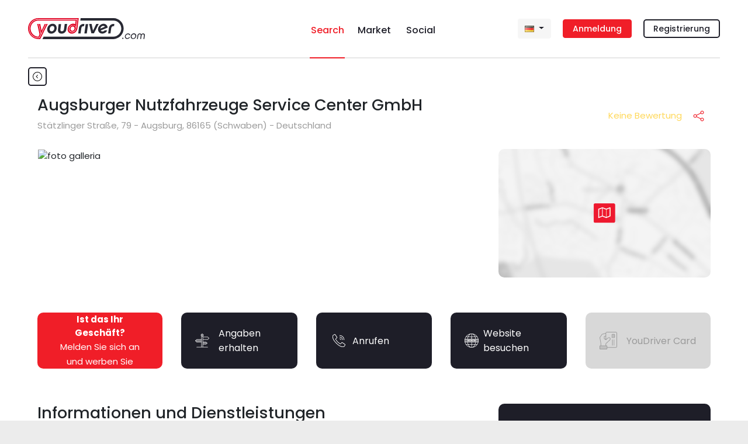

--- FILE ---
content_type: text/html; charset=utf-8
request_url: https://www.youdriver.com/de/augsburger-nutzfahrzeuge-service-center-gmbh-81144/
body_size: 24444
content:


<!DOCTYPE html>
<html lang="de" class="complete-footer">
<head>
    <meta charset="utf-8">
    
    
    <link rel="shortcut icon" type="image/x-icon" class="w-100 h-auto" href="/static/core/img/favicon-search.png"/>

    

    <title>Augsburger Nutzfahrzeuge Service Center GmbH - YouDriver.com</title>
    <meta http-equiv="X-UA-Compatible" content="IE=edge">
    <meta name="format-detection" content="telephone=no">
    <meta name="viewport" content="width=device-width, initial-scale=1, shrink-to-fit=no">
    <meta name="description" content="Alle Informationen zu Augsburger Nutzfahrzeuge Service Center GmbH von Augsburg. &#10148; Adresse &#9742; Telefonnummer &#10004; Fahrpläne und Dienstleistungen. Ist es dein Geschäft? Melden Sie sich an und bewerben Sie es kostenlos auf YouDriver.">
    <meta name="author" content="YouDriver.com">

    


    
    <link rel="canonical" href="https://www.youdriver.com/de/augsburger-nutzfahrzeuge-service-center-gmbh-81144/" />
    <link rel="amphtml" href="https://www.youdriver.com/de/augsburger-nutzfahrzeuge-service-center-gmbh-81144/?amp" />
    


    

    
    
    <link rel="alternate" hreflang="it" href="https://www.youdriver.com/augsburger-nutzfahrzeuge-service-center-gmbh-81144/" />
    <link rel="alternate" hreflang="en" href="https://www.youdriver.com/en/augsburger-nutzfahrzeuge-service-center-gmbh-81144/" />
    <link rel="alternate" hreflang="fr" href="https://www.youdriver.com/fr/augsburger-nutzfahrzeuge-service-center-gmbh-81144/" />
    <link rel="alternate" hreflang="es" href="https://www.youdriver.com/es/augsburger-nutzfahrzeuge-service-center-gmbh-81144/" />
    <link rel="alternate" hreflang="pt" href="https://www.youdriver.com/pt/augsburger-nutzfahrzeuge-service-center-gmbh-81144/" />
    <link rel="alternate" hreflang="hr" href="https://www.youdriver.com/hr/augsburger-nutzfahrzeuge-service-center-gmbh-81144/" />
    
    <meta property="og:type" content="website" />
    <meta property="og:title" content="Augsburger Nutzfahrzeuge Service Center GmbH"/>
    <meta property="og:description" content="Alle Informationen zu Augsburger Nutzfahrzeuge Service Center GmbH von Augsburg. Telefonnummer, Adresse, Öffnungszeiten und Dienstleistungen. Ist es dein Geschäft? Melden Sie sich an und bewerben Sie es kostenlos auf YouDriver."/>
    <meta property="og:url" content="https://www.youdriver.com/de/augsburger-nutzfahrzeuge-service-center-gmbh-81144/"/>
    <meta property="og:image" content="https://media.youdriver.com/media/workshops/publicphotos/e5/69/e5691c8b-b4da-4ddd-8629-9a3852910af2.jpg.600x400_q85_crop.jpg"/>
    <meta property="og:image:width" content="900"/>
    <meta property="og:image:height" content="500"/>
    <meta property="og:video" content=""/>
    <meta property="og:video:width" content="400" />
    <meta property="og:video:height" content="300" />


    <link rel="preconnect" href="https://fonts.googleapis.com" crossorigin />
    <link rel="preconnect" href="https://fonts.gstatic.com" crossorigin />
    <link rel="preconnect" href="https://connect.facebook.net" crossorigin />
    <link rel="dns-prefetch" href="https://youdriver.s3.amazonaws.com" />
    <link rel="dns-prefetch" href="https://www.google-analytics.com" />
    <link rel="dns-prefetch" href="https://connect.facebook.net" />
    <link rel="dns-prefetch" href="https://fonts.googleapis.com" />
    <link rel="dns-prefetch" href="https://maps.googleapis.com" />
    <link rel="dns-prefetch" href="https://maps.gstatic.com" />
    
    <link rel="preload" href="/static/core/fonts/fa/fontawesome.woff2" as="font" type="font/woff2" crossorigin />

 
    <!-- base css -->
    <link rel="stylesheet" href="/static/cache/css/output.a3b93cad6fec.css" type="text/css" />

    <link rel="preload" as="style" href="https://fonts.googleapis.com/css2?family=Poppins:ital,wght@0,400;0,500;0,700;1,400;1,500;1,700&display=swap" crossorigin />
    <link rel="stylesheet" href="https://fonts.googleapis.com/css2?family=Poppins:ital,wght@0,400;0,500;0,700;1,400;1,500;1,700&display=swap" />

    
    
    <link rel="stylesheet" href="/static/cache/css/output.c34095d721ba.css" type="text/css" />

    <link rel="stylesheet" type="text/css" href="/static/core/libs/slick/slick-theme.css">
    <link rel="stylesheet" href="/static/cache/css/output.6a40f9dd1c83.css" type="text/css" />
    <style>
        .contest-banner-main{max-width:450px}
    </style>


    
    <style>
    .select2-container--default .select2-results > .select2-results__options {max-height: 170px !important}
    .google-auto-placed {margin-top:15px; margin-bottom:15px}
    .page-change-layer {
        position: fixed;
        z-index: 99999;
        top: 0;
        right: 0;
        bottom: 0;
        left: 0;
        background: #ffffffe0;
        display: none;
    }
    .page-change-layer .lds-ellipsis {margin-top: 46vh;}
    .d-none-soft {display:none}
    </style>

    
        <meta name="theme-color" content="#1e1e28">
    

    <script>window.page_pro=false;</script>
    

    <script type=application/ld+json>{"@context": "https://schema.org/", "@type": "AutomotiveBusiness", "address": {"@type": "PostalAddress", "addressCountry": {"@type": "Country", "name": "Deutschland"}, "addressLocality": "Augsburg", "postalCode": null, "streetAddress": "Stätzlinger Straße, 79"}, "contactPoint": {"@type": "ContactPoint", "contactType": "customer service", "telephone": "08217968881"}, "currenciesAccepted": "EUR", "description": "Alle Informationen zu Augsburger Nutzfahrzeuge Service Center GmbH von Augsburg. &#10148; Adresse &#9742; Telefonnummer &#10004; Fahrpläne und Dienstleistungen. Ist es dein Geschäft? Melden Sie sich an und bewerben Sie es kostenlos auf YouDriver.", "geo": {"@type": "GeoCoordinates", "latitude": "48.3784400", "longitude": "10.9372600"}, "image": "https://media.youdriver.com/media/workshops/publicphotos/e5/69/e5691c8b-b4da-4ddd-8629-9a3852910af2.jpg", "name": "Augsburger Nutzfahrzeuge Service Center GmbH", "openingHours": ["Mo 07:00-12:00", "Mo 14:00-18:00", "Tu 07:00-12:00", "Tu 14:00-18:00", "We 07:00-12:00", "We 14:00-18:00", "Th 07:00-12:00", "Th 14:00-18:00", "Fr 07:00-12:00", "Fr 14:00-18:00", "Sa 07:00-14:00"], "paymentAccepted": "Cash, Credit Card", "priceRange": "$", "telephone": "08217968881", "url": "https://www.youdriver.com/de/augsburger-nutzfahrzeuge-service-center-gmbh-81144/"}</script>

<script>
function ydServerComm(event)
{
    if( typeof jQuery != 'function' )
        setTimeout(ydServerComm, 1000);  // tarare tempo!
    else
        $.ajax({
            type: 'POST',
            url: '/de/api/v1/webapp/',
            headers: {'X-CSRFToken': YD.Forms.getCookie('csrftoken')},
            data: event.data.param,
        }).done(function (data) {
            console.log('##### done: ' + data.status);
            if( data.status == 200 )
            {
                if( data.notifCount )
                    window.ydNotificationsCounter = data.notifCount;
                ydSendMessage(data.action);
            }
        })
        .fail(function (data) {
            console.log('##### fail', data);
        });
}
function ydReceiveMessage(event)
{
    try{
        console.log('*** PAGE receiveMessage', event ? JSON.stringify(event).substr(0,120) : '');
        if( event.data.senderType == 'app' )
        {
            window.isApp = true;
            $('#cookie-bar').hide();
            try{
                Cookies.set('cb-enabled', 'accepted', {expires: 86400*365, sameSite: 'none', secure: true});
            }catch(e){/*Cookies potrebbe non essere ancora disponibile*/}
            $('.mobile-app-hide').remove();
            $('.btn-open-comparing-label').parent().remove();
            if( navigator.userAgent.match(/iPhone|iPad|iPod/i) )
            {
                $('.ios-app-hide').hide();
                $('.ios-app-show').removeClass('d-none');
                $('.filter-dialog').css('transition', 'none');
            }
            //console.log('############# ' + JSON.stringify(event.data));

        
            try{
                if( event.data.param.u && event.data.param.p )
                {
                    $('#id_login').val(event.data.param.u).addClass('not-empty');
                    $('#id_password').val(event.data.param.p).addClass('not-empty');
                    $('#id_login-1').val(event.data.param.u).addClass('not-empty');
                    $('#id_password-1').val(event.data.param.p).addClass('not-empty');
                    if( event.data.param.gologin )
                    {   // login automatico
                        console.log('>>> go auto login');
                        if( Cookies.get('next2') )
                            $('#next').val(Cookies.get('next2'));
                        if( $('#form-login-in-page').length > 0 )
                            $('#form-login-in-page').submit();
                        else
                            $('#form-login-modal').submit();
                    }
                }
            }catch(e){console.log('ERROR ydReceiveMessage() (u,p)', e);}
        

            if( event.data.param.opid )
            {   // l'app ha comunicato l'id operatore
                window.operator_current = parseInt(event.data.param.opid);
                set_operator_name(event.data.action == 'got-id');  // se è una chiamata got-id, evita di rifarla dentro set_operator_name()
            }

            if( event.data.action == 'assistant-open' && typeof aiChat != 'undefined' )
                aiChat.openChat();

            if( event.data.action == 'screensize' )
            {
                window.appScreenWidth = event.data.param.width;
                window.appScreenHeight = event.data.param.height;
                if( typeof aiChat != 'undefined' )
                    aiChat.setScreenSize(event.data.param.width, event.data.param.height);
            }


            document.cookie = 'app=' + escape(event.data.sender);
        }
    }catch(e){console.log('ERROR ydReceiveMessage()', e); /*if(isApp)alert(e)*/}
}
function ydSendMessage(action, params)
{
    console.log('*** PAGE sendMessage', action, params ? JSON.stringify(params).substr(0,120) : '');
    try
    {
        if(window != window.top)
        {
            var pageHeight = 1234; try{pageHeight=document.documentElement.scrollHeight;}catch(e){}
            window.top.postMessage({sender: 'youdriver.com', senderType: 'webpage', action: action, url: window.location.href, 
                notifCount: window.ydNotificationsCounter, logged: false,
                pageHeight: pageHeight,
                params: params || {}}, '*');
        }
    }catch(e){}
}

window.isApp = false;
try{
window.isApp = document.cookie.indexOf(' app=') >= 0 || window.location.href.indexOf('app=') > 0;
window.ydNotificationsCounter = '0';
window.addEventListener('message', ydReceiveMessage, false);
window.addEventListener('unload', function(){ydSendMessage('unload');}, false);
ydSendMessage('load');
}catch(e){}
</script>


<script>
var YD = window.YD || {};
YD.Language = {current: 'de', user: '', browser: '', url: {}, ask: false};

YD.Language.url.it = 'https://www.youdriver.com/augsburger-nutzfahrzeuge-service-center-gmbh-81144/';
YD.Language.url.en = 'https://www.youdriver.com/en/augsburger-nutzfahrzeuge-service-center-gmbh-81144/';
YD.Language.url.fr = 'https://www.youdriver.com/fr/augsburger-nutzfahrzeuge-service-center-gmbh-81144/';
YD.Language.url.de = 'https://www.youdriver.com/de/augsburger-nutzfahrzeuge-service-center-gmbh-81144/';
YD.Language.url.es = 'https://www.youdriver.com/es/augsburger-nutzfahrzeuge-service-center-gmbh-81144/';
YD.Language.url.pt = 'https://www.youdriver.com/pt/augsburger-nutzfahrzeuge-service-center-gmbh-81144/';
YD.Language.url.hr = 'https://www.youdriver.com/hr/augsburger-nutzfahrzeuge-service-center-gmbh-81144/';


if( !window.isApp && YD.Language.current == 'it' )
try{
    //console.log('****** current lang', YD.Language.current)

    if( YD.Language.user == '' && (p=document.cookie.indexOf(' YD_Language=')) >= 0 )
    {
        lang = document.cookie.substr(p+13, 2).toLowerCase();
        console.log('****** cookie lang', lang, YD.Language.url[lang])
        if( lang != YD.Language.current )
            location.replace(YD.Language.url[lang]);
    }

    else if( navigator.language && (lang=navigator.language.substr(0, 2).toLowerCase()) != YD.Language.current )
    {
        console.log('****** browser lang', navigator.language)
        console.log('show popup!')
        YD.Language.browser = lang;
        YD.Language.ask = true;
    }
}catch(e){}
</script>


<script>
window.a2a_load = true;
</script>
</head>




<body class="navbar-container body-mobile-fixed" data-spy="scroll" data-target=".navbar-collapse" data-finder-wrapper data-finder-scroll-offset="200">




<header class="container p-0">
    
    
    

<nav class="navbar-mobile-fixed bg-white container" id="fixed-navbar">

    <div class="navbar navbar-expand">

        


<div class="d-flex d-lg-none mobile-navbar w-100">
    <a class="navbar-item my-auto flex-1 align-left" data-target="#sidebar" data-toggle="collapse" aria-controls="navbarSupportedContent" aria-expanded="false">
        <svg viewBox="0 0 24 24" class="very-small-icon" xmlns="http://www.w3.org/2000/svg">
            <use xlink:href="/static/core/img/hamburger.svg#hamburger"></use>
            <title id="title-m-menu">Menu</title>
        </svg>
    </a>

    <a class="navbar-brand my-auto mx-auto text-center logo-workshops logo-on-light-bg flex-1" href="/de/">
        <svg version="1.1" xmlns="http://www.w3.org/2000/svg" xmlns:xlink="http://www.w3.org/1999/xlink" x="0px" y="0px" viewBox="0 0 150 32.9" xml:space="preserve">
<title>YouDriver.com - Home page</title>
<g id="yd">
<g>
<g>
<g>
<path class="st0" d="M16.2,0C7.3,0,0,7.3,0,16.2c0,9,7.4,16.6,16.2,16.6h2.9L30.8,9.2h-2L18,31.2l0,0v0.1h-1.6
c-8.2,0-14.8-6.6-14.8-14.8v-0.2c0-8.2,6.6-14.8,14.8-14.8h61.4l-0.1,0.7h0l-2,14l0,0c-0.1,1.2-0.6,2.4-1.4,3.4
c-1.3,1.7-3.3,2.7-5.2,2.7c-1.1,0-2.1-0.3-3-0.9c-0.9-0.7-1.5-1.6-1.9-2.7c-0.2-0.6-0.2-1.3-0.2-2l0-0.2
c0.2-1.1,0.6-2.2,1.3-3.1c2.1-2.7,5.8-3.5,8.2-1.7c0.8,0.5,1.3,1.3,1.7,2.2l1.6-11.5H16.3C8.6,2.1,2.2,8.5,2.2,16.3v0.2
c0,7.8,6.3,14.1,14.1,14.1h1.2l2.5-5.1L16.3,9.2h-1.9l3.6,16.1L16.4,29c0,0-0.2,0-0.2,0L16,29C9.4,28.9,3.9,23,3.9,16.2
c0-6.8,5.6-12.4,12.4-12.4h58.5l-0.7,5.6l-0.5-0.2c-0.8-0.3-1.7-0.5-2.6-0.5c-4.3,0-8.2,3.5-8.8,7.9c-0.3,2.1,0.3,4.1,1.5,5.5
c1.2,1.4,3,2.2,5,2.2c4.3,0,8.2-3.5,8.8-7.9l0.1-0.4l1.7-13.4L79.7,0H16.2z"/>
<path class="st0" d="M73.3,12c-0.8-0.5-1.7-0.8-2.6-0.8c-1.7,0-3.5,0.9-4.7,2.4c-0.6,0.8-1.1,1.8-1.2,2.8l0,0.2
c-0.1,0.6,0,1.2,0.1,1.8c0.3,1,0.8,1.8,1.6,2.3c2.1,1.5,5.4,0.8,7.3-1.6c1-1.3,1.4-2.8,1.2-4.3C74.8,13.7,74.2,12.7,73.3,12z
M72.3,18.3c-1.2,1.6-3.2,2-4.5,1c-0.5-0.4-0.8-0.9-1-1.5c-0.1-0.4-0.1-0.8-0.1-1.2c0,0,0-0.1,0-0.1c0,0,0,0,0,0c0,0,0,0,0,0
c0.1-0.6,0.3-1.2,0.7-1.8c1.2-1.6,3.2-2,4.5-1C73.3,14.7,73.5,16.7,72.3,18.3z"/>
</g>
<polygon class="st0" points="19.1,9.2 17,9.2 20.5,24.5 28,9.2 26.1,9.2 21.2,19.6"/>
</g>
</g>
</g>
<g id="logo">
<g>
<path class="st1" d="M134.1,0.1H82.6l-0.5,3.7h51.9c6.9,0,12.5,5.6,12.5,12.5c0,7-5.7,12.8-12.5,12.8H24.4l-1.8,3.7h111.4
c8.9,0,16.2-7.6,16.2-16.5S143,0.1,134.1,0.1z"/>
<path class="st1" d="M41.4,9.4c-0.8-0.4-1.8-0.6-2.8-0.6c-1,0-2,0.2-3,0.6c-0.9,0.4-1.8,0.9-2.6,1.6c-0.8,0.7-1.4,1.5-1.9,2.5
c-0.5,0.9-0.9,2-1,3.1c-0.2,1.1-0.1,2.1,0.2,3.1c0.3,0.9,0.7,1.7,1.2,2.4c0.6,0.7,1.3,1.2,2.1,1.6c0.8,0.4,1.8,0.6,2.8,0.6
c1,0,2-0.2,3-0.6c0.9-0.4,1.8-0.9,2.6-1.6c0.8-0.7,1.4-1.5,1.9-2.4c0.5-0.9,0.9-2,1-3.1c0.2-1.1,0.1-2.1-0.2-3.1
c-0.3-0.9-0.7-1.8-1.2-2.5C43,10.4,42.3,9.8,41.4,9.4z M41.2,16.6c-0.1,0.6-0.3,1.2-0.5,1.7c-0.3,0.5-0.6,0.9-1,1.3
c-0.4,0.4-0.8,0.7-1.3,0.8c-0.5,0.2-0.9,0.3-1.4,0.3c-0.5,0-0.9-0.1-1.4-0.3c-0.4-0.2-0.8-0.5-1-0.8c-0.3-0.4-0.5-0.8-0.6-1.3
c-0.1-0.5-0.1-1.1,0-1.7c0.1-0.6,0.3-1.2,0.5-1.7c0.3-0.5,0.6-1,1-1.4c0.4-0.4,0.8-0.7,1.3-0.9c0.5-0.2,1-0.3,1.5-0.3
c0.5,0,0.9,0.1,1.4,0.3c0.4,0.2,0.8,0.5,1,0.9c0.3,0.4,0.5,0.8,0.6,1.4C41.3,15.4,41.3,16,41.2,16.6z"/>
<path class="st1" d="M51.9,9.3h-3.8L47,17.7c-0.1,1-0.1,1.9,0.1,2.6c0.2,0.8,0.5,1.5,1,2.1c0.5,0.6,1.1,1,1.9,1.4
c0.8,0.3,1.7,0.5,2.7,0.5c1,0,1.9-0.2,2.8-0.5c0.9-0.3,1.6-0.8,2.3-1.4c0.7-0.6,1.2-1.3,1.6-2.1c0.4-0.8,0.7-1.7,0.8-2.6l1.2-8.5
h-3.8l-1.2,8.6c-0.1,0.8-0.5,1.5-1.1,2c-0.6,0.5-1.3,0.8-2.2,0.8c-0.6,0-1.1-0.1-1.4-0.3c-0.3-0.2-0.6-0.5-0.7-0.8
c-0.1-0.3-0.2-0.6-0.2-0.9c0-0.3,0-0.6,0-0.8L51.9,9.3z"/>
<polygon class="st1" points="94.4,9.3 90.6,9.3 88.5,23.9 92.3,23.9 		"/>
<path class="st1" d="M124.4,12.4c-0.3-0.8-0.8-1.4-1.4-1.9c-0.6-0.5-1.2-0.9-2-1.2c-0.8-0.3-1.6-0.4-2.4-0.4c-1,0-2,0.2-3,0.6
c-1,0.4-1.8,1-2.6,1.7c-0.8,0.7-1.4,1.5-2,2.4c-0.5,0.9-0.9,1.9-1,3c-0.1,1.1-0.1,2.1,0.2,3c0.3,0.9,0.7,1.7,1.3,2.4
c0.6,0.7,1.3,1.2,2.2,1.6c0.9,0.4,1.8,0.6,2.8,0.6c1.8,0,3.4-0.5,4.8-1.4c1.4-0.9,2.4-2.1,3-3.6h-4c-0.4,0.6-0.9,1-1.5,1.3
c-0.6,0.3-1.2,0.4-1.8,0.4c-0.6,0-1.2-0.1-1.7-0.4c-0.5-0.3-0.9-0.7-1.2-1.2l11-4.4C124.9,14.1,124.7,13.2,124.4,12.4z
M113.5,16.4c0.1-0.6,0.3-1.2,0.6-1.7c0.3-0.5,0.6-1,1-1.3c0.4-0.4,0.9-0.7,1.4-0.9c0.5-0.2,1-0.3,1.6-0.3c0.6,0,1.1,0.1,1.6,0.3
c0.5,0.2,0.8,0.6,1.1,1L113.5,16.4z"/>
<path class="st1" d="M82.5,24l1.2-8.4c0.1-1,0.6-1.8,1.4-2.4c0.8-0.6,1.8-0.7,2.9-0.5l0.5-3.5c-1.2-0.2-2.3-0.1-3.3,0.2
c-1,0.3-1.9,0.7-2.6,1.3c-0.7,0.6-1.3,1.3-1.8,2.2c-0.5,0.8-0.8,1.8-0.9,2.8L78.8,24H82.5z"/>
<path class="st1" d="M132.2,13.2c0.8-0.6,1.8-0.7,2.9-0.5l0.5-3.5c-1.2-0.2-2.3-0.1-3.3,0.2c-1,0.3-1.9,0.7-2.6,1.3
c-0.7,0.6-1.3,1.3-1.8,2.2c-0.5,0.8-0.8,1.8-0.9,2.8l-1.2,8.4h3.7l1.2-8.4C130.9,14.5,131.4,13.7,132.2,13.2z"/>
<polygon class="st1" points="102,19.6 99.9,9.2 96,9.2 99.5,23.8 103.5,23.8 111,9.2 107.2,9.2 		"/>
</g>
</g>
</svg>
    </a>


    <a class="text-right flex-1 align-self-center" data-toggle="modal" data-target="#login-modal" href="#accedi">
        <div class="very-small-icon float-right d-inline-block">
            <svg viewBox="0 0 24 24" xmlns="http://www.w3.org/2000/svg">
                <use xlink:href="/static/core/img/user2.svg#user"></use>
                <title id="title-user-login">Login</title>
            </svg>
        </div>
    </a>

</div>

        <!-- Desktop -->
        

<div class="flex-layout-lg d-none d-lg-flex">

    <div class="flex-item align-self-center">
        <a class="navbar-brand logo-workshops logo-on-light-bg" href="/de/">
            <svg version="1.1" xmlns="http://www.w3.org/2000/svg" xmlns:xlink="http://www.w3.org/1999/xlink" x="0px" y="0px" viewBox="0 0 183.6 32.9" xml:space="preserve">
<title>YouDriver.com - Home page</title>
<g id="yd">
<g>
<g>
<g>
<path class="st0" d="M16.2,0C7.3,0,0,7.3,0,16.2c0,9,7.4,16.6,16.2,16.6h2.9L30.8,9.2h-2L18,31.2l0,0v0.1h-1.6
c-8.2,0-14.8-6.6-14.8-14.8v-0.2c0-8.2,6.6-14.8,14.8-14.8h61.4l-0.1,0.7h0l-2,14l0,0c-0.1,1.2-0.6,2.4-1.4,3.4
c-1.3,1.7-3.3,2.7-5.2,2.7c-1.1,0-2.1-0.3-3-0.9c-0.9-0.7-1.5-1.6-1.9-2.7c-0.2-0.6-0.2-1.3-0.2-2l0-0.2
c0.2-1.1,0.6-2.2,1.3-3.1c2.1-2.7,5.8-3.5,8.2-1.7c0.8,0.5,1.3,1.3,1.7,2.2l1.6-11.5H16.3C8.6,2.1,2.2,8.5,2.2,16.3v0.2
c0,7.8,6.3,14.1,14.1,14.1h1.2l2.5-5.1L16.3,9.2h-1.9l3.6,16.1L16.4,29c0,0-0.2,0-0.2,0L16,29C9.4,28.9,3.9,23,3.9,16.2
c0-6.8,5.6-12.4,12.4-12.4h58.5l-0.7,5.6l-0.5-0.2c-0.8-0.3-1.7-0.5-2.6-0.5c-4.3,0-8.2,3.5-8.8,7.9c-0.3,2.1,0.3,4.1,1.5,5.5
c1.2,1.4,3,2.2,5,2.2c4.3,0,8.2-3.5,8.8-7.9l0.1-0.4l1.7-13.4L79.7,0H16.2z"/>
<path class="st0" d="M73.3,12c-0.8-0.5-1.7-0.8-2.6-0.8c-1.7,0-3.5,0.9-4.7,2.4c-0.6,0.8-1.1,1.8-1.2,2.8l0,0.2
c-0.1,0.6,0,1.2,0.1,1.8c0.3,1,0.8,1.8,1.6,2.3c2.1,1.5,5.4,0.8,7.3-1.6c1-1.3,1.4-2.8,1.2-4.3C74.8,13.7,74.2,12.7,73.3,12z
M72.3,18.3c-1.2,1.6-3.2,2-4.5,1c-0.5-0.4-0.8-0.9-1-1.5c-0.1-0.4-0.1-0.8-0.1-1.2c0,0,0-0.1,0-0.1c0,0,0,0,0,0c0,0,0,0,0,0
c0.1-0.6,0.3-1.2,0.7-1.8c1.2-1.6,3.2-2,4.5-1C73.3,14.7,73.5,16.7,72.3,18.3z"/>
</g>
<polygon class="st0" points="19.1,9.2 17,9.2 20.5,24.5 28,9.2 26.1,9.2 21.2,19.6"/>
</g>
</g>
</g>
<g id="logo">
<g>
<circle class="st1" cx="148.9" cy="31.6" r="1"/>
<path class="st1" d="M153.9,27.2c0.2-0.4,0.5-0.7,0.8-1c0.3-0.3,0.6-0.5,1-0.7c0.4-0.2,0.8-0.2,1.2-0.2c0.6,0,1,0.1,1.4,0.4
c0.4,0.3,0.7,0.6,0.9,1.1h1.5c-0.1-0.4-0.2-0.8-0.4-1.2c-0.2-0.3-0.5-0.6-0.8-0.9c-0.3-0.2-0.7-0.4-1.1-0.6
c-0.4-0.1-0.8-0.2-1.3-0.2c-0.6,0-1.2,0.1-1.7,0.4c-0.6,0.2-1.1,0.6-1.5,0.9c-0.4,0.4-0.8,0.9-1.1,1.4c-0.3,0.5-0.5,1.1-0.6,1.7
c-0.1,0.6-0.1,1.2,0.1,1.7c0.2,0.5,0.4,1,0.7,1.4c0.3,0.4,0.7,0.7,1.2,0.9c0.5,0.2,1,0.3,1.6,0.3c1,0,1.9-0.3,2.6-0.8
c0.8-0.5,1.4-1.2,1.8-2h-1.5c-0.3,0.5-0.7,0.8-1.2,1.1c-0.5,0.3-1,0.4-1.6,0.4c-0.4,0-0.8-0.1-1.1-0.2c-0.3-0.2-0.6-0.4-0.8-0.7
c-0.2-0.3-0.4-0.6-0.5-1c-0.1-0.4-0.1-0.8-0.1-1.2C153.5,27.9,153.7,27.5,153.9,27.2z"/>
<path class="st1" d="M169.2,25.2c-0.3-0.4-0.7-0.7-1.2-1c-0.5-0.2-1.1-0.4-1.7-0.4c-0.6,0-1.2,0.1-1.8,0.4c-0.6,0.2-1.1,0.6-1.5,1
c-0.5,0.4-0.8,0.9-1.1,1.4c-0.3,0.5-0.5,1.1-0.6,1.7c-0.1,0.6-0.1,1.2,0.1,1.7c0.1,0.5,0.4,1,0.7,1.4c0.3,0.4,0.7,0.7,1.2,0.9
c0.5,0.2,1,0.3,1.7,0.3c0.6,0,1.2-0.1,1.8-0.3c0.6-0.2,1.1-0.5,1.5-0.9c0.4-0.4,0.8-0.9,1.1-1.4c0.3-0.5,0.5-1.1,0.6-1.7
c0.1-0.6,0.1-1.2-0.1-1.7C169.8,26.1,169.6,25.7,169.2,25.2z M168.6,28.4c-0.1,0.4-0.2,0.8-0.4,1.2c-0.2,0.4-0.5,0.7-0.8,1
c-0.3,0.3-0.7,0.5-1,0.7c-0.4,0.2-0.8,0.2-1.2,0.2c-0.4,0-0.8-0.1-1.1-0.2c-0.3-0.2-0.6-0.4-0.8-0.7c-0.2-0.3-0.4-0.6-0.5-1
c-0.1-0.4-0.1-0.8-0.1-1.2c0.1-0.4,0.2-0.8,0.4-1.2c0.2-0.4,0.5-0.7,0.8-1c0.3-0.3,0.6-0.5,1-0.7c0.4-0.2,0.8-0.2,1.2-0.2
c0.4,0,0.8,0.1,1.1,0.2c0.3,0.2,0.6,0.4,0.8,0.7c0.2,0.3,0.4,0.6,0.5,1C168.6,27.6,168.7,28,168.6,28.4z"/>
<path class="st1" d="M183.5,25.9c-0.1-0.4-0.3-0.7-0.5-1c-0.2-0.3-0.6-0.5-0.9-0.7c-0.4-0.2-0.8-0.2-1.3-0.2
c-0.6,0-1.1,0.1-1.6,0.4c-0.5,0.2-0.9,0.6-1.2,1c-0.2-0.4-0.5-0.8-0.9-1c-0.4-0.3-0.9-0.4-1.5-0.4c-0.5,0-1,0.1-1.4,0.2
c-0.4,0.2-0.8,0.4-1.1,0.7c-0.3,0.3-0.6,0.6-0.8,1c-0.2,0.4-0.4,0.8-0.4,1.3l-0.8,5.4h1.4l0.8-5.4c0.1-0.6,0.3-1,0.7-1.4
c0.4-0.4,0.9-0.5,1.4-0.5c0.6,0,1,0.2,1.3,0.5c0.3,0.4,0.4,0.8,0.3,1.4l-0.8,5.4h1.4l0.8-5.4c0.1-0.6,0.3-1,0.7-1.4
c0.4-0.4,0.9-0.5,1.4-0.5c0.6,0,1,0.2,1.3,0.5c0.3,0.4,0.4,0.8,0.3,1.4l-0.8,5.4h1.4l0.8-5.4C183.6,26.7,183.6,26.3,183.5,25.9z"
/>
<path class="st1" d="M134.1,0.1H82.6l-0.5,3.7h51.9c6.9,0,12.5,5.6,12.5,12.5c0,7-5.7,12.8-12.5,12.8H24.4l-1.8,3.7h111.4
c8.9,0,16.2-7.6,16.2-16.5S143,0.1,134.1,0.1z"/>
<path class="st1" d="M41.4,9.4c-0.8-0.4-1.8-0.6-2.8-0.6c-1,0-2,0.2-3,0.6c-0.9,0.4-1.8,0.9-2.6,1.6c-0.8,0.7-1.4,1.5-1.9,2.5
c-0.5,0.9-0.9,2-1,3.1c-0.2,1.1-0.1,2.1,0.2,3.1c0.3,0.9,0.7,1.7,1.2,2.4c0.6,0.7,1.3,1.2,2.1,1.6c0.8,0.4,1.8,0.6,2.8,0.6
c1,0,2-0.2,3-0.6c0.9-0.4,1.8-0.9,2.6-1.6c0.8-0.7,1.4-1.5,1.9-2.4c0.5-0.9,0.9-2,1-3.1c0.2-1.1,0.1-2.1-0.2-3.1
c-0.3-0.9-0.7-1.8-1.2-2.5C43,10.4,42.3,9.8,41.4,9.4z M41.2,16.6c-0.1,0.6-0.3,1.2-0.5,1.7c-0.3,0.5-0.6,0.9-1,1.3
c-0.4,0.4-0.8,0.7-1.3,0.8c-0.5,0.2-0.9,0.3-1.4,0.3c-0.5,0-0.9-0.1-1.4-0.3c-0.4-0.2-0.8-0.5-1-0.8c-0.3-0.4-0.5-0.8-0.6-1.3
c-0.1-0.5-0.1-1.1,0-1.7c0.1-0.6,0.3-1.2,0.5-1.7c0.3-0.5,0.6-1,1-1.4c0.4-0.4,0.8-0.7,1.3-0.9c0.5-0.2,1-0.3,1.5-0.3
c0.5,0,0.9,0.1,1.4,0.3c0.4,0.2,0.8,0.5,1,0.9c0.3,0.4,0.5,0.8,0.6,1.4C41.3,15.4,41.3,16,41.2,16.6z"/>
<path class="st1" d="M51.9,9.3h-3.8L47,17.7c-0.1,1-0.1,1.9,0.1,2.6c0.2,0.8,0.5,1.5,1,2.1c0.5,0.6,1.1,1,1.9,1.4
c0.8,0.3,1.7,0.5,2.7,0.5c1,0,1.9-0.2,2.8-0.5c0.9-0.3,1.6-0.8,2.3-1.4c0.7-0.6,1.2-1.3,1.6-2.1c0.4-0.8,0.7-1.7,0.8-2.6l1.2-8.5
h-3.8l-1.2,8.6c-0.1,0.8-0.5,1.5-1.1,2c-0.6,0.5-1.3,0.8-2.2,0.8c-0.6,0-1.1-0.1-1.4-0.3c-0.3-0.2-0.6-0.5-0.7-0.8
c-0.1-0.3-0.2-0.6-0.2-0.9c0-0.3,0-0.6,0-0.8L51.9,9.3z"/>
<polygon class="st1" points="94.4,9.3 90.6,9.3 88.5,23.9 92.3,23.9 		"/>
<path class="st1" d="M124.4,12.4c-0.3-0.8-0.8-1.4-1.4-1.9c-0.6-0.5-1.2-0.9-2-1.2c-0.8-0.3-1.6-0.4-2.4-0.4c-1,0-2,0.2-3,0.6
c-1,0.4-1.8,1-2.6,1.7c-0.8,0.7-1.4,1.5-2,2.4c-0.5,0.9-0.9,1.9-1,3c-0.1,1.1-0.1,2.1,0.2,3c0.3,0.9,0.7,1.7,1.3,2.4
c0.6,0.7,1.3,1.2,2.2,1.6c0.9,0.4,1.8,0.6,2.8,0.6c1.8,0,3.4-0.5,4.8-1.4c1.4-0.9,2.4-2.1,3-3.6h-4c-0.4,0.6-0.9,1-1.5,1.3
c-0.6,0.3-1.2,0.4-1.8,0.4c-0.6,0-1.2-0.1-1.7-0.4c-0.5-0.3-0.9-0.7-1.2-1.2l11-4.4C124.9,14.1,124.7,13.2,124.4,12.4z
M113.5,16.4c0.1-0.6,0.3-1.2,0.6-1.7c0.3-0.5,0.6-1,1-1.3c0.4-0.4,0.9-0.7,1.4-0.9c0.5-0.2,1-0.3,1.6-0.3c0.6,0,1.1,0.1,1.6,0.3
c0.5,0.2,0.8,0.6,1.1,1L113.5,16.4z"/>
<path class="st1" d="M82.5,24l1.2-8.4c0.1-1,0.6-1.8,1.4-2.4c0.8-0.6,1.8-0.7,2.9-0.5l0.5-3.5c-1.2-0.2-2.3-0.1-3.3,0.2
c-1,0.3-1.9,0.7-2.6,1.3c-0.7,0.6-1.3,1.3-1.8,2.2c-0.5,0.8-0.8,1.8-0.9,2.8L78.8,24H82.5z"/>
<path class="st1" d="M132.2,13.2c0.8-0.6,1.8-0.7,2.9-0.5l0.5-3.5c-1.2-0.2-2.3-0.1-3.3,0.2c-1,0.3-1.9,0.7-2.6,1.3
c-0.7,0.6-1.3,1.3-1.8,2.2c-0.5,0.8-0.8,1.8-0.9,2.8l-1.2,8.4h3.7l1.2-8.4C130.9,14.5,131.4,13.7,132.2,13.2z"/>
<polygon class="st1" points="102,19.6 99.9,9.2 96,9.2 99.5,23.8 103.5,23.8 111,9.2 107.2,9.2 		"/>
</g>
</g>
</svg>
        </a>
    </div>

    <div class="collapse navbar-collapse flex-item">
        <ul class="navbar-nav  mx-auto d-none d-lg-flex">
            <li class="nav-item active">
                <a class="nav-link" href="/de/">Search</a>
                <div class="current-section"></div>
            </li>
            <li class="nav-item ">
                <a class="nav-link" href="/de/market/">Market</a>
                
            </li>
            <li class="nav-item ">
                <a class="nav-link" href="/de/social/">Social</a>
                
            </li>
            
        </ul>
    </div>

    <div class="flex-item align-self-center">
        
            <ul class="nav navbar-nav d-inline-block mr-3 btn btn-language btn-light">
                
                
                
                <li class="dropdown">
                  <a href="#" class="dropdown-toggle" data-toggle="dropdown"><img src="/static/core/img/flags/de.png" width="16" height="11" alt="de" />&nbsp;<span class="caret"></span></a>
                  <ul class="dropdown-menu language-list" role="menu" id="language-list">
                    
                        
                        <li class="px-3 py-2">
                          <a href="/augsburger-nutzfahrzeuge-service-center-gmbh-81144/" class="text-smaller text-uppercase" data-lang="it">
                            <img src="/static/core/img/flags/it.png" class="mr-1" width="16" height="11" alt="it" />
                            italiano
                            
                          </a>
                        </li>
                        
                    
                        
                        <li class="px-3 py-2">
                          <a href="/en/augsburger-nutzfahrzeuge-service-center-gmbh-81144/" class="text-smaller text-uppercase" data-lang="en">
                            <img src="/static/core/img/flags/en.png" class="mr-1" width="16" height="11" alt="en" />
                            English
                            
                          </a>
                        </li>
                        
                    
                        
                        <li class="px-3 py-2">
                          <a href="/fr/augsburger-nutzfahrzeuge-service-center-gmbh-81144/" class="text-smaller text-uppercase" data-lang="fr">
                            <img src="/static/core/img/flags/fr.png" class="mr-1" width="16" height="11" alt="fr" />
                            français
                            
                          </a>
                        </li>
                        
                    
                        
                        <li class="px-3 py-2">
                          <a href="/de/augsburger-nutzfahrzeuge-service-center-gmbh-81144/" class="text-smaller text-uppercase" data-lang="de">
                            <img src="/static/core/img/flags/de.png" class="mr-1" width="16" height="11" alt="de" />
                            Deutsch
                            <i class="fa fa-check-circle ml-2" aria-hidden="true"></i>
                          </a>
                        </li>
                        
                    
                        
                    
                        
                    
                        
                    
                  </ul>
                </li>
            </ul>
            <a class="btn btn-new btn-primary mr-3" data-toggle="modal" data-target="#login-modal" href="#accedi">Anmeldung</a>
            <a class="btn btn-new btn-new-outline btn-outline-secondary" href="/de/accounts/new/">Registrierung</a>
        
    </div>

</div>

    </div>

</nav>

    

<div class="subheader-custom d-md-none">
    <div class="subheader-custom-content d-flex">
        <a class="my-auto mr-2 align-left" href="javascript:window.history.go(-1)">
            <svg viewBox="0 0 24 24" class="very-small-icon fill-dark" xmlns="http://www.w3.org/2000/svg">
                <use xlink:href="/static/core/img/circle-arrow-left2.svg#circle-arrow-left2"></use>
                <title id="title-nav-s-back">Zurück</title>
            </svg>
        </a>

        
            <div class="my-auto small-icon"></div>
        



        
        <div class="js-goto-reviews cursor-pointer my-auto mx-auto text-center text-smaller flex-1">
            
                <span class="text-tertiary">Keine Rezension</span>
            
            <div class="rating-stars-horizontal">
                
<div class="rating-wrapper my-auto d-block">
    
    
</div>
            </div>
        </div>

        
        <a class="my-auto small-icon float-right mr-2 js-btn-directions popup-after-action" href="https://www.google.com/maps/dir/?api=1&amp;travelmode=driving&amp;destination=Stätzlinger Straße, 79 - Augsburg, 86165  (Schwaben)  - Deutschland" target="_blank" rel="noopener">
            
            <svg viewBox="0 0 100 100" xmlns="http://www.w3.org/2000/svg">
                <use xlink:href="/static/core/img/navigate.svg#navigate"></use>
                <title id="title-nav-s-directions">Angaben erhalten</title>
            </svg>
        </a>

        
        <div class="a2a_kit a2a_kit_size_32 a2a_default_style my-auto py-0 px-0"
            data-a2a-title="Augsburger Nutzfahrzeuge Service Center GmbH">
            <a class="button-icon-colored button-icon-colored-transparent a2a_dd py-0 px-0" href="https://www.addtoany.com/share">
                <svg viewBox="0 0 24 24" xmlns="http://www.w3.org/2000/svg">
                    <use xlink:href="/static/core/img/share2.svg#share2"></use>
                    <title id="title-nav-s-directions">Teilen</title>
                </svg>
            </a>
        </div>
    </div>
</div>


</header>

<div class="sticky-wrapper">
    
    
<!-- Sidebar -->
<div class="sidebar-overlay" id="sidebar-overlay" data-toggle="collapse" data-target="#sidebar" data-parent="#sidebar" aria-expanded="false">
</div>
<div class="collapse sidebar" id="sidebar">
    <div class="header">
        <div class="media mb-4 w-100">
            <a class="navbar-brand logo-workshops logo-on-dark-bg media-body my-auto" data-target="#sidebar" data-toggle="collapse" aria-controls="navbarSupportedContent" aria-expanded="false">
                <!-- Generator: Adobe Illustrator 21.1.0, SVG Export Plug-In . SVG Version: 6.00 Build 0)  -->
<svg version="1.1" xmlns="http://www.w3.org/2000/svg" xmlns:xlink="http://www.w3.org/1999/xlink" x="0px" y="0px"
     viewBox="0 0 183.6 32.9" style="enable-background:new 0 0 183.6 32.9; height:28px;" xml:space="preserve">
   <g id="yd">
    <g>
        <g>
            <g>
                <path class="st0" d="M16.2,0C7.3,0,0,7.3,0,16.2c0,9,7.4,16.6,16.2,16.6h2.9L30.8,9.2h-2L18,31.2l0,0v0.1h-1.6
                    c-8.2,0-14.8-6.6-14.8-14.8v-0.2c0-8.2,6.6-14.8,14.8-14.8h61.4l-0.1,0.7h0l-2,14l0,0c-0.1,1.2-0.6,2.4-1.4,3.4
                    c-1.3,1.7-3.3,2.7-5.2,2.7c-1.1,0-2.1-0.3-3-0.9c-0.9-0.7-1.5-1.6-1.9-2.7c-0.2-0.6-0.2-1.3-0.2-2l0-0.2
                    c0.2-1.1,0.6-2.2,1.3-3.1c2.1-2.7,5.8-3.5,8.2-1.7c0.8,0.5,1.3,1.3,1.7,2.2l1.6-11.5H16.3C8.6,2.1,2.2,8.5,2.2,16.3v0.2
                    c0,7.8,6.3,14.1,14.1,14.1h1.2l2.5-5.1L16.3,9.2h-1.9l3.6,16.1L16.4,29c0,0-0.2,0-0.2,0L16,29C9.4,28.9,3.9,23,3.9,16.2
                    c0-6.8,5.6-12.4,12.4-12.4h58.5l-0.7,5.6l-0.5-0.2c-0.8-0.3-1.7-0.5-2.6-0.5c-4.3,0-8.2,3.5-8.8,7.9c-0.3,2.1,0.3,4.1,1.5,5.5
                    c1.2,1.4,3,2.2,5,2.2c4.3,0,8.2-3.5,8.8-7.9l0.1-0.4l1.7-13.4L79.7,0H16.2z"/>
                <path class="st0" d="M73.3,12c-0.8-0.5-1.7-0.8-2.6-0.8c-1.7,0-3.5,0.9-4.7,2.4c-0.6,0.8-1.1,1.8-1.2,2.8l0,0.2
                    c-0.1,0.6,0,1.2,0.1,1.8c0.3,1,0.8,1.8,1.6,2.3c2.1,1.5,5.4,0.8,7.3-1.6c1-1.3,1.4-2.8,1.2-4.3C74.8,13.7,74.2,12.7,73.3,12z
                     M72.3,18.3c-1.2,1.6-3.2,2-4.5,1c-0.5-0.4-0.8-0.9-1-1.5c-0.1-0.4-0.1-0.8-0.1-1.2c0,0,0-0.1,0-0.1c0,0,0,0,0,0c0,0,0,0,0,0
                    c0.1-0.6,0.3-1.2,0.7-1.8c1.2-1.6,3.2-2,4.5-1C73.3,14.7,73.5,16.7,72.3,18.3z"/>
            </g>
            <polygon class="st0" points="19.1,9.2 17,9.2 20.5,24.5 28,9.2 26.1,9.2 21.2,19.6 			"/>
        </g>
    </g>
   </g>
   <g id="logo">
    <g>
        <circle class="st1" cx="148.9" cy="31.6" r="1"/>
        <path class="st1" d="M153.9,27.2c0.2-0.4,0.5-0.7,0.8-1c0.3-0.3,0.6-0.5,1-0.7c0.4-0.2,0.8-0.2,1.2-0.2c0.6,0,1,0.1,1.4,0.4
            c0.4,0.3,0.7,0.6,0.9,1.1h1.5c-0.1-0.4-0.2-0.8-0.4-1.2c-0.2-0.3-0.5-0.6-0.8-0.9c-0.3-0.2-0.7-0.4-1.1-0.6
            c-0.4-0.1-0.8-0.2-1.3-0.2c-0.6,0-1.2,0.1-1.7,0.4c-0.6,0.2-1.1,0.6-1.5,0.9c-0.4,0.4-0.8,0.9-1.1,1.4c-0.3,0.5-0.5,1.1-0.6,1.7
            c-0.1,0.6-0.1,1.2,0.1,1.7c0.2,0.5,0.4,1,0.7,1.4c0.3,0.4,0.7,0.7,1.2,0.9c0.5,0.2,1,0.3,1.6,0.3c1,0,1.9-0.3,2.6-0.8
            c0.8-0.5,1.4-1.2,1.8-2h-1.5c-0.3,0.5-0.7,0.8-1.2,1.1c-0.5,0.3-1,0.4-1.6,0.4c-0.4,0-0.8-0.1-1.1-0.2c-0.3-0.2-0.6-0.4-0.8-0.7
            c-0.2-0.3-0.4-0.6-0.5-1c-0.1-0.4-0.1-0.8-0.1-1.2C153.5,27.9,153.7,27.5,153.9,27.2z"/>
        <path class="st1" d="M169.2,25.2c-0.3-0.4-0.7-0.7-1.2-1c-0.5-0.2-1.1-0.4-1.7-0.4c-0.6,0-1.2,0.1-1.8,0.4c-0.6,0.2-1.1,0.6-1.5,1
            c-0.5,0.4-0.8,0.9-1.1,1.4c-0.3,0.5-0.5,1.1-0.6,1.7c-0.1,0.6-0.1,1.2,0.1,1.7c0.1,0.5,0.4,1,0.7,1.4c0.3,0.4,0.7,0.7,1.2,0.9
            c0.5,0.2,1,0.3,1.7,0.3c0.6,0,1.2-0.1,1.8-0.3c0.6-0.2,1.1-0.5,1.5-0.9c0.4-0.4,0.8-0.9,1.1-1.4c0.3-0.5,0.5-1.1,0.6-1.7
            c0.1-0.6,0.1-1.2-0.1-1.7C169.8,26.1,169.6,25.7,169.2,25.2z M168.6,28.4c-0.1,0.4-0.2,0.8-0.4,1.2c-0.2,0.4-0.5,0.7-0.8,1
            c-0.3,0.3-0.7,0.5-1,0.7c-0.4,0.2-0.8,0.2-1.2,0.2c-0.4,0-0.8-0.1-1.1-0.2c-0.3-0.2-0.6-0.4-0.8-0.7c-0.2-0.3-0.4-0.6-0.5-1
            c-0.1-0.4-0.1-0.8-0.1-1.2c0.1-0.4,0.2-0.8,0.4-1.2c0.2-0.4,0.5-0.7,0.8-1c0.3-0.3,0.6-0.5,1-0.7c0.4-0.2,0.8-0.2,1.2-0.2
            c0.4,0,0.8,0.1,1.1,0.2c0.3,0.2,0.6,0.4,0.8,0.7c0.2,0.3,0.4,0.6,0.5,1C168.6,27.6,168.7,28,168.6,28.4z"/>
        <path class="st1" d="M183.5,25.9c-0.1-0.4-0.3-0.7-0.5-1c-0.2-0.3-0.6-0.5-0.9-0.7c-0.4-0.2-0.8-0.2-1.3-0.2
            c-0.6,0-1.1,0.1-1.6,0.4c-0.5,0.2-0.9,0.6-1.2,1c-0.2-0.4-0.5-0.8-0.9-1c-0.4-0.3-0.9-0.4-1.5-0.4c-0.5,0-1,0.1-1.4,0.2
            c-0.4,0.2-0.8,0.4-1.1,0.7c-0.3,0.3-0.6,0.6-0.8,1c-0.2,0.4-0.4,0.8-0.4,1.3l-0.8,5.4h1.4l0.8-5.4c0.1-0.6,0.3-1,0.7-1.4
            c0.4-0.4,0.9-0.5,1.4-0.5c0.6,0,1,0.2,1.3,0.5c0.3,0.4,0.4,0.8,0.3,1.4l-0.8,5.4h1.4l0.8-5.4c0.1-0.6,0.3-1,0.7-1.4
            c0.4-0.4,0.9-0.5,1.4-0.5c0.6,0,1,0.2,1.3,0.5c0.3,0.4,0.4,0.8,0.3,1.4l-0.8,5.4h1.4l0.8-5.4C183.6,26.7,183.6,26.3,183.5,25.9z"
            />
        <path class="st1" d="M134.1,0.1H82.6l-0.5,3.7h51.9c6.9,0,12.5,5.6,12.5,12.5c0,7-5.7,12.8-12.5,12.8H24.4l-1.8,3.7h111.4
            c8.9,0,16.2-7.6,16.2-16.5S143,0.1,134.1,0.1z"/>
        <path class="st1" d="M41.4,9.4c-0.8-0.4-1.8-0.6-2.8-0.6c-1,0-2,0.2-3,0.6c-0.9,0.4-1.8,0.9-2.6,1.6c-0.8,0.7-1.4,1.5-1.9,2.5
            c-0.5,0.9-0.9,2-1,3.1c-0.2,1.1-0.1,2.1,0.2,3.1c0.3,0.9,0.7,1.7,1.2,2.4c0.6,0.7,1.3,1.2,2.1,1.6c0.8,0.4,1.8,0.6,2.8,0.6
            c1,0,2-0.2,3-0.6c0.9-0.4,1.8-0.9,2.6-1.6c0.8-0.7,1.4-1.5,1.9-2.4c0.5-0.9,0.9-2,1-3.1c0.2-1.1,0.1-2.1-0.2-3.1
            c-0.3-0.9-0.7-1.8-1.2-2.5C43,10.4,42.3,9.8,41.4,9.4z M41.2,16.6c-0.1,0.6-0.3,1.2-0.5,1.7c-0.3,0.5-0.6,0.9-1,1.3
            c-0.4,0.4-0.8,0.7-1.3,0.8c-0.5,0.2-0.9,0.3-1.4,0.3c-0.5,0-0.9-0.1-1.4-0.3c-0.4-0.2-0.8-0.5-1-0.8c-0.3-0.4-0.5-0.8-0.6-1.3
            c-0.1-0.5-0.1-1.1,0-1.7c0.1-0.6,0.3-1.2,0.5-1.7c0.3-0.5,0.6-1,1-1.4c0.4-0.4,0.8-0.7,1.3-0.9c0.5-0.2,1-0.3,1.5-0.3
            c0.5,0,0.9,0.1,1.4,0.3c0.4,0.2,0.8,0.5,1,0.9c0.3,0.4,0.5,0.8,0.6,1.4C41.3,15.4,41.3,16,41.2,16.6z"/>
        <path class="st1" d="M51.9,9.3h-3.8L47,17.7c-0.1,1-0.1,1.9,0.1,2.6c0.2,0.8,0.5,1.5,1,2.1c0.5,0.6,1.1,1,1.9,1.4
            c0.8,0.3,1.7,0.5,2.7,0.5c1,0,1.9-0.2,2.8-0.5c0.9-0.3,1.6-0.8,2.3-1.4c0.7-0.6,1.2-1.3,1.6-2.1c0.4-0.8,0.7-1.7,0.8-2.6l1.2-8.5
            h-3.8l-1.2,8.6c-0.1,0.8-0.5,1.5-1.1,2c-0.6,0.5-1.3,0.8-2.2,0.8c-0.6,0-1.1-0.1-1.4-0.3c-0.3-0.2-0.6-0.5-0.7-0.8
            c-0.1-0.3-0.2-0.6-0.2-0.9c0-0.3,0-0.6,0-0.8L51.9,9.3z"/>
        <polygon class="st1" points="94.4,9.3 90.6,9.3 88.5,23.9 92.3,23.9 		"/>
        <path class="st1" d="M124.4,12.4c-0.3-0.8-0.8-1.4-1.4-1.9c-0.6-0.5-1.2-0.9-2-1.2c-0.8-0.3-1.6-0.4-2.4-0.4c-1,0-2,0.2-3,0.6
            c-1,0.4-1.8,1-2.6,1.7c-0.8,0.7-1.4,1.5-2,2.4c-0.5,0.9-0.9,1.9-1,3c-0.1,1.1-0.1,2.1,0.2,3c0.3,0.9,0.7,1.7,1.3,2.4
            c0.6,0.7,1.3,1.2,2.2,1.6c0.9,0.4,1.8,0.6,2.8,0.6c1.8,0,3.4-0.5,4.8-1.4c1.4-0.9,2.4-2.1,3-3.6h-4c-0.4,0.6-0.9,1-1.5,1.3
            c-0.6,0.3-1.2,0.4-1.8,0.4c-0.6,0-1.2-0.1-1.7-0.4c-0.5-0.3-0.9-0.7-1.2-1.2l11-4.4C124.9,14.1,124.7,13.2,124.4,12.4z
             M113.5,16.4c0.1-0.6,0.3-1.2,0.6-1.7c0.3-0.5,0.6-1,1-1.3c0.4-0.4,0.9-0.7,1.4-0.9c0.5-0.2,1-0.3,1.6-0.3c0.6,0,1.1,0.1,1.6,0.3
            c0.5,0.2,0.8,0.6,1.1,1L113.5,16.4z"/>
        <path class="st1" d="M82.5,24l1.2-8.4c0.1-1,0.6-1.8,1.4-2.4c0.8-0.6,1.8-0.7,2.9-0.5l0.5-3.5c-1.2-0.2-2.3-0.1-3.3,0.2
            c-1,0.3-1.9,0.7-2.6,1.3c-0.7,0.6-1.3,1.3-1.8,2.2c-0.5,0.8-0.8,1.8-0.9,2.8L78.8,24H82.5z"/>
        <path class="st1" d="M132.2,13.2c0.8-0.6,1.8-0.7,2.9-0.5l0.5-3.5c-1.2-0.2-2.3-0.1-3.3,0.2c-1,0.3-1.9,0.7-2.6,1.3
            c-0.7,0.6-1.3,1.3-1.8,2.2c-0.5,0.8-0.8,1.8-0.9,2.8l-1.2,8.4h3.7l1.2-8.4C130.9,14.5,131.4,13.7,132.2,13.2z"/>
        <polygon class="st1" points="102,19.6 99.9,9.2 96,9.2 99.5,23.8 103.5,23.8 111,9.2 107.2,9.2 		"/>
    </g>
   </g>
</svg>
            </a>
            <a class="logo-workshops logo-on-dark-bg float-right my-auto d-block mr-0" data-target="#sidebar" data-toggle="collapse" aria-controls="navbarSupportedContent" aria-expanded="false">
                <svg viewBox="0 0 100 100" class="small-icon fill-white" xmlns="http://www.w3.org/2000/svg">
                    <use xlink:href="/static/core/img/close.svg#close"></use>
                </svg>
            </a>
        </div>

    </div>
    <div class="body list-group card text-left mt-3">
        <a title="Search" href="/de/" class="list-group-item title active">
            <svg viewBox="0 0 16 16" class="very-small-icon fill-dark mr-3" xmlns="http://www.w3.org/2000/svg">
                <use xlink:href="/static/core/img/search2.svg#search2"></use>
            </svg>
            Search
            <svg viewBox="0 0 100 100" class="very-small-icon fil-dark float-right" xmlns="http://www.w3.org/2000/svg">
                <use xlink:href="/static/core/img/arrow-right2.svg#arrow-right2"></use>
            </svg>
        </a>
        <a title="Market" href="/de/market/" class="list-group-item title ">
            <svg viewBox="0 0 24 24" class="very-small-icon fill-dark mr-3" xmlns="http://www.w3.org/2000/svg">
                <use xlink:href="/static/core/img/market-icon.svg#market-icon"></use>
            </svg>
            Market
            <svg viewBox="0 0 100 100" class="very-small-icon fil-dark float-right" xmlns="http://www.w3.org/2000/svg">
                <use xlink:href="/static/core/img/arrow-right2.svg#arrow-right2"></use>
            </svg>
        </a>
        <a title="Social" href="/de/social/" class="list-group-item title ">
            <svg viewBox="0 0 24 24" class="very-small-icon fill-dark mr-3" xmlns="http://www.w3.org/2000/svg">
                <use xlink:href="/static/core/img/social-icon.svg#social-icon"></use>
            </svg>
            Social
            <svg viewBox="0 0 100 100" class="very-small-icon fil-dark float-right" xmlns="http://www.w3.org/2000/svg">
                <use xlink:href="/static/core/img/arrow-right2.svg#arrow-right2"></use>
            </svg>
        </a>
        

        
        <a title="In Officina" href="/de/in-officina/checkin" class="list-group-item title ">
            <svg viewBox="0 0 24 24" class="very-small-icon fill-dark mr-3" xmlns="http://www.w3.org/2000/svg">
                <use xlink:href="/static/core/img/working.svg#working"></use>
            </svg>
            In Officina
            <svg viewBox="0 0 100 100" class="very-small-icon fil-dark float-right" xmlns="http://www.w3.org/2000/svg">
                <use xlink:href="/static/core/img/arrow-right2.svg#arrow-right2"></use>
            </svg>
        </a>
        

        

        

        <a title="FAQ" href="/de/faq/" class="list-group-item media title">
            <svg viewBox="0 0 24 24" class="very-small-icon fill-dark mr-3" xmlns="http://www.w3.org/2000/svg">
                <use xlink:href="/static/core/img/faq2.svg#faq2"></use>
            </svg>
            FAQ
            <svg viewBox="0 0 100 100" class="very-small-icon fil-dark float-right" xmlns="http://www.w3.org/2000/svg">
                <use xlink:href="/static/core/img/arrow-right2.svg#arrow-right2"></use>
            </svg>
        </a>

        <a href="#" title="Contattaci" class="list-group-item title suggest-idea-button contact-link" data-toggle="collapse" data-target="#sidebar" data-parent="#sidebar" aria-expanded="false">
            <svg viewBox="0 0 100 100" class="very-small-icon fill-dark mr-3" xmlns="http://www.w3.org/2000/svg">
                <use xlink:href="/static/core/img/mail2.svg#mail2"></use>
            </svg>
            Kontaktieren Sie uns
            <svg viewBox="0 0 100 100" class="very-small-icon fil-dark float-right" xmlns="http://www.w3.org/2000/svg">
                <use xlink:href="/static/core/img/arrow-right2.svg#arrow-right2"></use>
            </svg>
        </a>

        
            <div class="row mt-4">
                <div class="col-6">
                    <a class="btn btn-new btn-primary w-100 login-button" data-login="1" data-toggle="collapse" data-target="#sidebar" data-parent="#sidebar" aria-expanded="false">Anmeldung</a>
                </div>
                <div class="col-6">
                    <a class="btn btn-new btn-new-outline btn-outline-secondary w-100" href="/de/accounts/new/">Registrierung</a>
                </div>
            </div>
        

        <div class="row mt-5">
            <div class="col">
                <ul class="btn btn-language btn-light border">
                    
                    
                    
                    <li class="dropdown">
                      <a href="#" class="dropdown-toggle text-small" data-toggle="dropdown">
                        <img src="/static/core/img/flags/de.png" class="mr-1" width="16" height="11" alt="de" />
                        Sprache ändern
                      </a>
                      <ul class="dropdown-menu language-list" role="menu" id="language-list-sidebar">
                        
                        
                            <li class="px-3 py-2">
                              <a href="/augsburger-nutzfahrzeuge-service-center-gmbh-81144/" class="text-smaller text-uppercase" data-lang="it">
                                <img src="/static/core/img/flags/it.png" class="mr-1" width="16" height="11" alt="it" />
                                italiano
                                
                              </a>
                            </li>
                        
                        
                        
                            <li class="px-3 py-2">
                              <a href="/en/augsburger-nutzfahrzeuge-service-center-gmbh-81144/" class="text-smaller text-uppercase" data-lang="en">
                                <img src="/static/core/img/flags/en.png" class="mr-1" width="16" height="11" alt="en" />
                                English
                                
                              </a>
                            </li>
                        
                        
                        
                            <li class="px-3 py-2">
                              <a href="/fr/augsburger-nutzfahrzeuge-service-center-gmbh-81144/" class="text-smaller text-uppercase" data-lang="fr">
                                <img src="/static/core/img/flags/fr.png" class="mr-1" width="16" height="11" alt="fr" />
                                français
                                
                              </a>
                            </li>
                        
                        
                        
                            <li class="px-3 py-2">
                              <a href="/de/augsburger-nutzfahrzeuge-service-center-gmbh-81144/" class="text-smaller text-uppercase" data-lang="de">
                                <img src="/static/core/img/flags/de.png" class="mr-1" width="16" height="11" alt="de" />
                                Deutsch
                                <i class="fa fa-check-circle ml-2" aria-hidden="true"></i>
                              </a>
                            </li>
                        
                        
                        
                        
                        
                        
                        
                        
                      </ul>
                    </li>
                </ul>
            </div>
        </div>
        
    </div>
</div>


</div>

<main class="">




    

    

<a class="global-back-button d-none" href="javascript:window.history.go(-1)" title="Zurück" data-toggle="tooltip">
    <svg viewBox="0 0 16 16" class="tiny-icon" xmlns="http://www.w3.org/2000/svg">
        <use xlink:href="/static/core/img/circle-arrow-left.svg#circle-arrow-left"></use>
    </svg>
</a>


    

    

    <section class="container container-page">

        
        <div class="row mb-3 d-md-none">
            <div class="col-12">
                <h1 class="page-headline-new">Augsburger Nutzfahrzeuge Service Center GmbH</h1>
                <p class="workshop-address text-tertiary">Stätzlinger Straße, 79 - Augsburg, 86165  (Schwaben)  - Deutschland</p>
            </div>
        </div>
       
        <div class="row mb-4 d-none d-md-flex" style="margin-bottom: 40px;">
            <div class="col-7 media">
                <div class="media-body my-auto">
                    <h1 class="page-headline-new">Augsburger Nutzfahrzeuge Service Center GmbH</h1>
                    <p class="workshop-address text-tertiary">Stätzlinger Straße, 79 - Augsburg, 86165  (Schwaben)  - Deutschland</p>
                </div>
            </div>
            <div class="col-5 align-self-center">
                <div class="float-right text-center">
                    <div class="media text-small">
                        
                        
<div class="rating-wrapper my-auto d-block">
    
    
        <p class="text-yellow mb-0 " href="#">Keine Bewertung</p>
    
</div>
                        <div class="media-body ml-3 my-auto d-inline-flex">
                            <div class="a2a_kit a2a_kit_size_32 a2a_default_style mr-2" data-a2a-title="Augsburger Nutzfahrzeuge Service Center GmbH">
                                <a class="a2a_dd float-left py-0 px-0"
                                   href="https://www.addtoany.com/share">
                                    <svg viewBox="0 0 100 100" class="very-small-icon fill-primary"
                                         xmlns="http://www.w3.org/2000/svg">
                                        <use xlink:href="/static/core/img/share.svg#share"></use>
                                    </svg>
                                </a>
                            </div>
                        </div>
                    </div>
                </div>
            </div>
            
        </div>

        <div class="row">
            
            <div class="col-12 col-md-8 px-3 pr-md-5 col-carousel mb-4 mb-md-0 position-relative ">
                <div class="carousel-gallery slick-initialized h-auto">
                    
                        
                            
                                <img src="https://media.youdriver.com/media/workshops/publicphotos/e5/69/e5691c8b-b4da-4ddd-8629-9a3852910af2.jpg.724x0_q85.jpg" class="garage-gallery border-radius-10 js-over-img" alt="foto galleria">
                            
                        
                    
                </div>

                <div id="rating-over-img" class="position-absolute mx-3 border-radius-10 text-center d-md-none" style="left:0;right:0;top:0;bottom:0;background:#00000077;line-height:200px;display:none">
                    <a class="btn btn-primary d-inline-block js-btn-rating" style="box-shadow:black 0 0 20px" href="#rating-modal" data-toggle="modal" data-target="#login-modal">
                        <svg viewBox="0 0 100 100" class="tiny-icon mr-2 fill-white" xmlns="http://www.w3.org/2000/svg">
                            <use xlink:href="/static/core/img/write.svg#write"></use>
                        </svg>
                        Eine Rezension schreiben
                    </a>
                </div>                

            </div>

            
            <div class="col-12 col-md-4 pl-md-3 d-block d-md-flex">

<a href="https://www.google.com/maps/search/?api=1&amp;query=48.3784400,10.9372600&amp;query_place_id=ChIJKQDZaJWXnkcRyOGH_1G2lso" target="_blank" id="geomap" class="d-block workshop-geomap border-radius-10" 
    style="background-image:url('/static/core/img/map-blur.png')"
    data-map-url="https://maps.googleapis.com/maps/api/staticmap?key=AIzaSyBdN7-EpSlSn6P6yZ3ECjXu6pJ58at6QVQ&center=48.3784400,10.9372600&zoom=15&size=600x600&maptype=roadmap&markers=anchor:bottom%7Cicon:https://www.youdriver.com/static/core/img/pin-yd.png%7C%7C48.3784400,10.9372600&map_id=a3051181383daafe">
    <div class="btn btn-primary workshop-geomap-zoom d-none">
        <svg viewBox="0 0 16 16" class="mini-icon fill-white" xmlns="http://www.w3.org/2000/svg">
            <use xlink:href="/static/core/img/search2-adv.svg#search2-adv"></use>
            <title>zoom</title>
        </svg>
    </div>
</a>

            </div>
        </div>

    </section>

    
    <section class="container container-generic custom-section mt-n2 pt-0 pt-md-1">
        <div class="row detail-scheme">
            <div class="detail-item detail-item-red cursor-pointer mb-3 mb-md-0" data-toggle="tooltip" title="Treten Sie YouDriver KOSTENLOS bei, um diese Seite anzupassen!">
                <div class="detail-item-button media">
                    <div class="media-body my-auto d-block text-center">
                        <a class="text-white js-btn-signup-company" href="/de/accounts/signup/company/">
                            <b class="d-block">Ist das Ihr Geschäft?</b>
                            Melden Sie sich an und werben Sie kostenlos dafür!
                        </a>
                    </div>
                </div>
            </div>

            <div class="detail-item detail-item-left">
                <a class="detail-item-button media js-btn-directions popup-after-action" href="https://www.google.com/maps/dir/?api=1&amp;travelmode=driving&amp;destination=Stätzlinger Straße, 79 - Augsburg, 86165  (Schwaben)  - Deutschland" target="_blank" rel="noopener">
                    <svg class="mr-3 my-auto d-block small-icon fill-white" viewBox="0 0 32 32"
                         xmlns="http://www.w3.org/2000/svg">
                        <use xlink:href="/static/core/img/directions.svg#directions"></use>
                    </svg>
                    <div class="media-body my-auto d-block">
                        Angaben erhalten
                    </div>
                </a>
            </div>

            
            <div class="detail-item detail-item-right">
                <a class="detail-item-button media js-btn-telephone popup-after-action" href="tel:08217968881">
                    <svg viewBox="0 0 32 32" class="small-icon fill-white my-auto d-block mr-2" xmlns="http://www.w3.org/2000/svg">
                        <use xlink:href="/static/core/img/phone.svg#phone"></use>
                    </svg>
                    <div class="media-body my-auto d-block button-phone-number" data-number="08217968881">
                        Anrufen
                    </div>
                </a>
            </div>
            

            <div class="detail-item detail-item-left ">
                <a href="http://www.ans-center.de/" target="_blank" rel="nofollow noopener" class="detail-item-button media js-btn-website">
                    <svg viewBox="0 0 32 32" class="small-icon fill-white my-auto d-block mr-2" xmlns="http://www.w3.org/2000/svg">
                        <use xlink:href="/static/core/img/website2.svg#website2"></use>
                    </svg>
                    <div class="media-body my-auto d-block">
                        Website besuchen
                    </div>
                </a>
            </div>

            <div class="detail-item detail-item-right disabled" data-toggle="tooltip" title="Kein Rabatt mit YouDriver Card">
                <div class="detail-item-button media">
                    <svg class="mr-3 my-auto d-block small-icon fill-white" viewBox="0 0 32 32" xmlns="http://www.w3.org/2000/svg">
                        <use xlink:href="/static/core/img/card-hold.svg#card-hold"></use>
                    </svg>
                    <div class="media-body my-auto d-block">
                        YouDriver Card
                    </div>
                </div>
            </div>
        </div>
    </section>

    <section class="container container-generic custom-section pt-0 pb-2">
        
            
            <div class="row mb-4 d-sm-none">
                <div class="col-12 text-center">
                
                    
<ins class="adsbygoogle"
style="display:block; text-align:center;"
data-ad-layout="in-article"
data-ad-format="fluid"
data-ad-client="ca-pub-5396741117761259"
data-ad-slot="7336788440"></ins>
<script>(adsbygoogle = window.adsbygoogle || []).push({});</script>

                
                </div>
            </div>
        
        <div class="row">
            
            <div class="col-12 col-lg-8 pr-lg-5">
 
             
                
                <section id="serv" class="mb-3">
                    <div class="row">
                        <div class="col-12">
                            <h2 class="page-headline-new mb-4">Informationen und Dienstleistungen</h2>
                        </div>
                    </div>
                    <div class="row">
                        <div class="col-12">
                            <p class="d-none d-sm-block">
                                
Augsburger Nutzfahrzeuge Service Center GmbH ist ein Unternehmen mit Sitz in Augsburg, das Automobildienstleistungen anbietet. <br /> Insbesondere:
                            </p>
                        
                            
                                
                                <svg viewBox="0 0 16 16" class="small-icon mr-1" xmlns="http://www.w3.org/2000/svg">
                                    <use xlink:href="/assets/services/yd_assistenza_Zv2vU1M.svg#assistenza"></use>
                                </svg>
                                
                                Werkstatt <br />
                            
                        
                        </div>
                    </div>
                </section>
                <span class="separator-line-small my-4 my-md-5"></span>
            

                
                <div class="row mb-1" id="div-opening-hours">
                    <div class="col-12 mt-1">
                        
                            <a class="media workshop-section-link-collapse collapsed" data-toggle="collapse" href="#opening-hours" aria-expanded="false">
                                <svg class="very-small-icon fill-dark my-auto d-inline-block mr-2 mr-md-3" viewBox="0 0 24 24" xmlns="http://www.w3.org/2000/svg">
                                    <use xlink:href="/static/core/img/clock2.svg#clock2"></use>
                                </svg>
                                <span class="mr-4">
                                    
                                    

                                    
                                        <h5 class="title-in-section mb-0 mr-2 d-inline-block align-middle">Jetzt geschlossen</h5>
                                    
                                </span>
                                <svg viewBox="0 0 100 100" class="very-small-icon icon-collapsed" xmlns="http://www.w3.org/2000/svg">
                                    <use xlink:href="/static/core/img/arrow.svg#arrow"></use>
                                </svg>
                                <svg viewBox="0 0 100 100" class="very-small-icon fill-red icon-expanded" xmlns="http://www.w3.org/2000/svg">
                                    <use xlink:href="/static/core/img/arrow-up.svg#arrow-up"></use>
                                </svg>
                            </a>
                            
<div class="collapse workshop-openings-hours mt-4" id="opening-hours">
    

    <table class="w-100">
        <thead>
        <tr>
            <th></th>
            <th>Vormittag</th>
            <th>Nachmittag</th>
        </tr>
        </thead>
        <tbody>
        
            <tr>
                <td class="day">Monday</td>
                
                    
                        
                            <td>07:00 - 12:00</td>
                        
                    
                        
                            <td>14:00 - 18:00</td>
                        
                    
                
            </tr>
        
            <tr>
                <td class="day">Tuesday</td>
                
                    
                        
                            <td>07:00 - 12:00</td>
                        
                    
                        
                            <td>14:00 - 18:00</td>
                        
                    
                
            </tr>
        
            <tr>
                <td class="day">Wednesday</td>
                
                    
                        
                            <td>07:00 - 12:00</td>
                        
                    
                        
                            <td>14:00 - 18:00</td>
                        
                    
                
            </tr>
        
            <tr>
                <td class="day">Thursday</td>
                
                    
                        
                            <td>07:00 - 12:00</td>
                        
                    
                        
                            <td>14:00 - 18:00</td>
                        
                    
                
            </tr>
        
            <tr>
                <td class="day">Freitag</td>
                
                    
                        
                            <td>07:00 - 12:00</td>
                        
                    
                        
                            <td>14:00 - 18:00</td>
                        
                    
                
            </tr>
        
            <tr>
                <td class="day">Saturday</td>
                
                    
                        
                            <td>07:00 - 14:00</td>
                        
                    
                        
                            <td>geschlossen</td>
                        
                    
                
            </tr>
        
            <tr>
                <td class="day">Sonntag</td>
                
                    
                        
                            <td>geschlossen</td>
                        
                    
                        
                            <td>geschlossen</td>
                        
                    
                
            </tr>
        
        </tbody>
    </table>

</div>
                        
                    </div>
                </div>
                    
                
                <span class="separator-line-small my-4 my-md-5"></span>
                <section id="reviews" class="pt-4 mb-5 mb-md-3">
                    <div class="row">
                        <div class="col-6">
                            <h2 class="page-headline-new mb-4">Bewertungen 
                            </h2>
                        </div>
                    </div>

                    <div>
                        
                            <p class="mb-3">Es liegen noch keine Rezensionen vor.</p>
                        

                        
                            
                                <div class="mt-md-0 mb-5 overflow-hidden ">
                                    <div class="text-center text-md-left">
                                        <a class="btn btn-primary d-inline-block mt-md-2 js-btn-rating" href="#rating-modal" data-toggle="modal" data-target="#login-modal" data-logincaption="Rezension">
                                            <svg viewBox="0 0 100 100" class="tiny-icon mr-2 fill-white" xmlns="http://www.w3.org/2000/svg">
                                                <use xlink:href="/static/core/img/write.svg#write"></use>
                                            </svg>
                                            
                                                Sie schreiben die erste
                                            
                                            
                                        </a>

                                    
                                    </div>
                                </div>
                            
                        
                    </div>
                </section>

                <span class="separator-line-small my-2 my-md-4"></span>
                <section id="faq" class="pt-4 mb-5 accordion">
                    <div class="row" itemscope itemtype="https://schema.org/FAQPage">
                        <div class="col-12">
                            <h2 class="page-headline-new mb-4">Häufige Fragen</h2>
                        </div>
                        <div class="col-12">
                            
                            <div class="card" itemscope itemprop="mainEntity" itemtype="https://schema.org/Question">
                                <a class="mb-1 px-3 py-2 card-header link-colored" data-toggle="collapse" href="#collapseFaq1" role="button" aria-expanded="false" aria-controls="collapseFaq1">
                                    <span itemprop="name">Wo befindet sich Augsburger Nutzfahrzeuge Service Center GmbH?</span>
                                </a>
                                <div class="collapse ml-3 mb-2" id="collapseFaq1" data-parent="#faq">
                                    <div class="ws-faq-answer" itemscope itemprop="acceptedAnswer" itemtype="https://schema.org/Answer">
                                        <span itemprop="text"> Augsburger Nutzfahrzeuge Service Center GmbH befindet sich in der Stätzlinger Straße, 79 - Augsburg, 86165  (Schwaben)  - Deutschland.
                                        </span>
                                    </div>
                                </div>
                            </div>
                            
                            
                            <div class="card" itemscope itemprop="mainEntity" itemtype="https://schema.org/Question">
                                <a class="mb-1 px-3 py-2 card-header link-colored" data-toggle="collapse" href="#collapseFaq2" role="button" aria-expanded="false" aria-controls="collapseFaq2">
                                    <span itemprop="name">Wie kann ich Augsburger Nutzfahrzeuge Service Center GmbH telefonisch kontaktieren?</span>
                                </a>
                                <div class="collapse ml-3" id="collapseFaq2" data-parent="#faq">
                                    <div class="ws-faq-answer" itemscope itemprop="acceptedAnswer" itemtype="https://schema.org/Answer">
                                        <span itemprop="text">Das Unternehmen antwortet auf die Telefonnummer 08217968881</span>
                                    </div>
                                </div>
                            </div>
                            
                            
                            
                            <div class="card" itemscope itemprop="mainEntity" itemtype="https://schema.org/Question">
                                <a class="mb-1 px-3 py-2 card-header link-colored" data-toggle="collapse" href="#collapseFaq3" role="button" aria-expanded="false" aria-controls="collapseFaq3">
                                    <span itemprop="name">Wie sind die Öffnungszeiten für Augsburger Nutzfahrzeuge Service Center GmbH?</span>
                                </a>
                                <div class="collapse ml-3" id="collapseFaq3" data-parent="#faq">
                                    <div class="ws-faq-answer" itemscope itemprop="acceptedAnswer" itemtype="https://schema.org/Answer">
                                        <span itemprop="text">
    
    <b class="ws-faq-oo-day" style="display:inline-block;min-width:90px">Monday</b>
    07:00 - 12:00 &emsp; 14:00 - 18:00
    <br />
    <b class="ws-faq-oo-day" style="display:inline-block;min-width:90px">Tuesday</b>
    07:00 - 12:00 &emsp; 14:00 - 18:00
    <br />
    <b class="ws-faq-oo-day" style="display:inline-block;min-width:90px">Wednesday</b>
    07:00 - 12:00 &emsp; 14:00 - 18:00
    <br />
    <b class="ws-faq-oo-day" style="display:inline-block;min-width:90px">Thursday</b>
    07:00 - 12:00 &emsp; 14:00 - 18:00
    <br />
    <b class="ws-faq-oo-day" style="display:inline-block;min-width:90px">Freitag</b>
    07:00 - 12:00 &emsp; 14:00 - 18:00
    <br />
    <b class="ws-faq-oo-day" style="display:inline-block;min-width:90px">Saturday</b>
    07:00 - 14:00 &emsp; geschlossen
    <br />
    <b class="ws-faq-oo-day" style="display:inline-block;min-width:90px">Sonntag</b>
    geschlossen &emsp; geschlossen
    <br />
                                        </span>
                                    </div>
                                </div>
                            </div>
                            
                            
                            <div class="card" itemscope itemprop="mainEntity" itemtype="https://schema.org/Question">
                                <a class="mb-1 px-3 py-2 card-header link-colored" data-toggle="collapse" href="#collapseFaq4" role="button" aria-expanded="false" aria-controls="collapseFaq4">
                                    <span itemprop="name">Wie erreiche ich Augsburger Nutzfahrzeuge Service Center GmbH?</span>
                                </a>
                                <div class="collapse ml-3 mb-2" id="collapseFaq4" data-parent="#faq">
                                    <div class="ws-faq-answer" itemscope itemprop="acceptedAnswer" itemtype="https://schema.org/Answer">
                                        <span itemprop="text">
                                            Sie erreichen Augsburger Nutzfahrzeuge Service Center GmbH zu Augsburg, indem Sie auf diesen Link klicken:
                                            <a class="text-red js-btn-directions" href="https://www.google.com/maps/dir/?api=1&amp;travelmode=driving&amp;destination=Stätzlinger Straße, 79 - Augsburg, 86165  (Schwaben)  - Deutschland" target="_blank" target="_blank" rel="noopener">Angaben erhalten</a>
                                        </span>
                                    </div>
                                </div>
                            </div>
                            
                            <div class="card" itemscope itemprop="mainEntity" itemtype="https://schema.org/Question">
                                <a class="mb-1 px-3 py-2 card-header link-colored" data-toggle="collapse" href="#collapseFaq5" role="button" aria-expanded="false" aria-controls="collapseFaq5">
                                    <span itemprop="name">Wie kann ich diesem Profi helfen?</span>
                                </a>
                                <div class="collapse ml-3" id="collapseFaq5" data-parent="#faq">
                                    <div class="ws-faq-answer" itemscope itemprop="acceptedAnswer" itemtype="https://schema.org/Answer">
                                        <span itemprop="text">
                                        &bull; Eine Rezension schreiben<br />
                                        &bull; Teilen Sie diese Seite mit ihm und laden Sie ihn ein, sich bei YouDriver anzumelden!
                                        </span>
                                    </div>
                                </div>
                            </div>
                        </div>
                    </div>
                </section>

      
            </div>


            
            
            <div class="col-12 col-lg-4 pl-md-3 mb-5 workshop-left-column">
                <div class="bg-dark border-radius-10 p-4 text-white">

                    <div class="row">
                    
                        <div class="col-12 mb-4">
                        
<ins class="adsbygoogle"
style="display:block"
data-ad-client="ca-pub-5396741117761259"
data-ad-slot="1897885235"
data-ad-format="auto"
data-full-width-responsive="false"></ins>
<script>(adsbygoogle = window.adsbygoogle || []).push({});</script>

                        </div>
                    
                        <div class="col-12">
                            <h3 class="mb-3">
                                <svg viewBox="0 0 16 16" class="mini-icon fill-red mr-2" xmlns="http://www.w3.org/2000/svg">
                                    <use xlink:href="/static/core/img/pin4.svg#pin4"></use>
                                </svg>
                                Hier in der Gegend...
                            </h3>
                        </div>
                        
                            
                                <div class="col-12">
                                    <div class="promo-item-slider cursor-pointer pb-4">
                                        <a href="/de/ahs-autohandelsgesellschaft-mbh-126273/" class="d-block promo-item-slider-img" data-lazy="scroll" data-background-image="url('/static/core/img/placeholder-ws.png')">
                                            <div class="promo-item-slider-img-cover"></div>
                                            <div class="promo-item-slider-info">
                                                <div class="promo-item-slider-infoline mb-1"></div>
                                                <div class="promo-item-slider-title">AHS Autohandelsgesellschaft mbH</div>
                                                <div class="info-upper">Kreisfreie Stadt Augsburg 
                                                    
                                                </div>
                                            </div>
                                            <div class="btn btn-new btn-red promo-item-slider-btn">
                                                <svg viewBox="0 0 16 16" class="tiny-icon-16 mr-2 fill-white" xmlns="http://www.w3.org/2000/svg">
                                                    <use xlink:href="/static/core/img/circle-arrow.svg#circle-arrow"></use>
                                                </svg>
                                                Entdecken
                                            </div>
                                        </a>
                                    </div>
                                </div>
                            
                        
                            
                                <div class="col-12">
                                    <div class="promo-item-slider cursor-pointer pb-4">
                                        <a href="/de/wilhelm-edtbauer-126274/" class="d-block promo-item-slider-img" data-lazy="scroll" data-background-image="url('/static/core/img/placeholder-ws.png')">
                                            <div class="promo-item-slider-img-cover"></div>
                                            <div class="promo-item-slider-info">
                                                <div class="promo-item-slider-infoline mb-1"></div>
                                                <div class="promo-item-slider-title">Wilhelm Edtbauer</div>
                                                <div class="info-upper">Kreisfreie Stadt Augsburg 
                                                    
                                                </div>
                                            </div>
                                            <div class="btn btn-new btn-red promo-item-slider-btn">
                                                <svg viewBox="0 0 16 16" class="tiny-icon-16 mr-2 fill-white" xmlns="http://www.w3.org/2000/svg">
                                                    <use xlink:href="/static/core/img/circle-arrow.svg#circle-arrow"></use>
                                                </svg>
                                                Entdecken
                                            </div>
                                        </a>
                                    </div>
                                </div>
                            
                        
                    </div>

                </div>
            </div>
            

        </div>
    </section>


    
    
    

<div class="modal fade in" id="invite-rating-modal" tabindex="-1" role="dialog" aria-labelledby="Send a comment" aria-hidden="true">
    <div class="modal-dialog modal-popup" role="document">
        <div class="modal-content">

            <div class="modal-header bg-white d-block">
                <div class="media">
                    <div class="media-body my-auto mr-3">
                        <h2 class="ml-0 mt-3 mb-2" id="modal-review-title">Ihre Meinung ist wichtig</h2>
                    </div>
                    <img class="very-small-icon fill-tertiary my-auto d-block cursor-pointer" src="/static/core/img/close.svg" data-dismiss="modal" alt="x" />
                </div>
            </div>

            <div class="modal-body" id="review-modal-body">
                <p class="font-weight-bolder">Erzählen Sie uns von Ihren Erfahrungen mit dem Unternehmen <span class="text-red">Augsburger Nutzfahrzeuge Service Center GmbH</span></p>
                <p class="mb-custom">Sie können jetzt eine kurze Rezension schreiben oder später auf diese Seite zurückkehren.</p>
                
                <a class="btn btn-primary d-block js-btn-rating" href="#rating-modal" data-toggle="modal" data-target="#login-modal">
                    <svg viewBox="0 0 100 100" class="tiny-icon mr-2 fill-white" xmlns="http://www.w3.org/2000/svg">
                        <use xlink:href="/static/core/img/write.svg#write"></use>
                    </svg>
                    Eine Rezension schreiben
                </a>
            </div>
        </div>
    </div>
</div>
    

<div class="modal fade in" id="invite-signup-modal" tabindex="-1" role="dialog" aria-labelledby="Sign up" aria-hidden="true">
    <div class="modal-dialog modal-popup" role="document">
        <div class="modal-content">

            <div class="modal-header bg-white d-block">
                <div class="media">
                    <div class="media-body my-auto mr-3">
                        <h2 class="ml-0 mt-3 mb-2" id="modal-review-title">Auf dem Laufenden bleiben!</h2>
                    </div>
                    <img class="very-small-icon fill-tertiary my-auto d-block cursor-pointer" src="/static/core/img/close.svg" data-dismiss="modal" alt="x" />
                </div>
            </div>

            <div class="modal-body" id="review-modal-body">
                <h4 class="text-red font-weight-bolder mb-2">Augsburger Nutzfahrzeuge Service Center GmbH</h4>
                <p class="font-weight-bolder mb-3">
                    Möchten Sie die Werbeaktionen des Unternehmens kennenlernen, Rabatte und andere Neuigkeiten erhalten?
                </p>
                <p class="mb-custom">Melden Sie sich kostenlos bei YouDriver an!</p>
                
                <a class="btn btn-primary d-block js-btn-signup-popup" href="/de/accounts/new/">
                    Registrierung
                </a>
            </div>
        </div>
    </div>
</div>
    

<div class="modal fade in" id="invite-veicolo-modal" tabindex="-1" role="dialog" aria-hidden="true">
    <div class="modal-dialog modal-popup" role="document">
        <div class="modal-content">

            <div class="modal-header bg-white d-block">
                <div class="media">
                    <div class="media-body my-auto mr-3">
                        <h2 class="ml-0 mt-3 mb-2" id="modal-review-title">Ein Service für Sie!</h2>
                    </div>
                    <img class="very-small-icon fill-tertiary my-auto d-block cursor-pointer" src="/static/core/img/close.svg" data-dismiss="modal" alt="x" />
                </div>
            </div>

            <div class="modal-body" id="review-modal-body">
                <h4 class="text-red font-weight-bolder mb-2">Mein Fahrzeug</h4>
                <p class="mb-3">
                    Probieren Sie den kostenlosen YouDriver-Service aus, der Sie an die Fristen für Ihr Auto erinnert: <b>Kfz-Steuer, Versicherung, Revision, Service</b> .
                </p>
                <p class="mb-4">
                    Sie können damit auch Workshop-Interventionen und Notizen aller Art kommentieren, auch mit Fotos!
                </p>
                
                <a class="btn btn-primary d-block js-btn-veicolo-popup" href="/de/social/posts/1074/il-mio-veicolo/">
                    Entdecken!
                </a>
            </div>
        </div>
    </div>
</div>
<script>window.a2a_init='page';</script>

    

</main>






    

<div class="modal modal--suggest-idea fade" id="modal-suggest-idea" tabindex="-1" role="dialog"
     aria-labelledby="Suggerisci la tua idea" aria-hidden="true">
    <form id="form-suggest-idea" data-url="/de/rc/suggest-idea/">
        <input type="hidden" name="page_url" value="/de/augsburger-nutzfahrzeuge-service-center-gmbh-81144/"/>
        <div class="modal-dialog" role="document">
            <div class="modal-content">
                <div class="modal-header bg-white mb-1">
                    <div class="row">
                        <div class="col-12">
                           <img class="very-small-icon fill-tertiary mb-4 cursor-pointer float-right" src="/static/core/img/close.svg" data-dismiss="modal" alt="x">
                            <h1>Kontaktieren Sie uns</h1>
                            <p class="subtitle-lowercase ml-2 mt-2 mb-0">Gefällt Ihnen YouDriver? Haben Sie irgendwelche Ideen, die uns helfen könnten, die App zu verbessern? Möchten Sie mit uns Kontakt aufnehmen? Schreiben Sie uns hier unten.</p>
                        </div>
                    </div>
                </div>
                <div class="modal-body">
                    <div class="form-row">
                        
                            <div class="col-6">
                                <input type="text" name="suggestion-first-name" placeholder="Dein Name" class="form-control mb-3">
                            </div>
                            <div class="col-6">
                                <input type="text" name="suggestion-last-name" placeholder="Dein Familienname" class="form-control mb-3">
                            </div>
                            <div class="col-12">
                                <input type="email" name="suggestion-email" placeholder="Deine E-Mail" class="form-control mb-3" required>
                                <input type="text" name="suggestion-email-2" placeholder="Deine E-Mail" class="form-control mb-3 d-none">
                            </div>
                        
                        <div class="col-12">
                            <textarea class="form-control mb-4" placeholder="Einen Kommentar eingeben" rows="4" name="suggestion-comment" required></textarea>
                        </div>
                    </div>
                    <div class="form-row">
                        <div class="col-2 col-md-3"></div>
                        <div class="col-8 col-md-6">
                            <button type="submit" class="btn btn-primary w-100 js-btn-suggest-idea">
                                <div class="lds-ring mr-3"><div></div><div></div><div></div><div></div></div>
                                Senden
                            </button>
                        </div>
                        <div class="col-2 col-md-3"></div>
                    </div>
                </div>
            </div>
        </div>
    </form>
</div>
    
        


<!-- Modale per login -->

<div class="modal modal--login" id="login-modal" tabindex="-1" role="dialog"
     aria-labelledby="Request a quote" aria-hidden="true">
    <div class="modal-dialog" role="document">
        <div class="modal-content">
            <div class="modal-header">
                <div class="row">
                    <div class="col-12 section-title-new">
                        <span class="text-primary logincaption" data-title="Anmeldung">Anmeldung</span>
                        <span class="section-title-line"></span>
                        <img class="very-small-icon fill-tertiary mb-4 cursor-pointer float-right" src="/static/core/img/close.svg" data-dismiss="modal" alt="x" />
                    </div>
                    <div class="col-12">
                        <div class="page-headline-new">Zum Fortfahren anmelden</div>
                        <p class="text-tertiary mt-2 mb-0">Geben Sie Ihre Anmeldeinformationen ein und betreten Sie die YouDriver-Welt</p>
                    </div>
                </div>
            </div>
            <div class="modal-body pb-4">
                <form action="/de/accounts/login/" method="post" class="js-form-login" id="form-login-modal">
                    <div class="form-row align-items-center js-login-standard">
                        <input type='hidden' name='csrfmiddlewaretoken' value='IvymmKQqx3FABnywW82LCPh9KQNImRq4d7buwuj78E8HCPtemZSXOs8ztYINyfjd' />
                        
                        
                            <input type="hidden" name="nextpage" id="next" value="/de/augsburger-nutzfahrzeuge-service-center-gmbh-81144/">
                        
                        <div class="col-12">
                            <div class="mb-4">
                                <label for="id_login" class="new-label">E-Mail-Adresse</label>
                                <input type="email" class="form-control empty ok input-lg mb-3" placeholder="&xrArr; E-Mail-Adresse"
                                       id="id_login" name="login" required>
                                
                            </div>
                            <div class="mb-3">
                                <label for="id_password" class="new-label">Passwort</label>
                                <input type="password" class="form-control empty ok input-lg" placeholder="&xrArr; Passwort"
                                       id="id_password" name="password" required>
                                
                            </div>
                        </div>
                        <div class="col-6 mt-3">
                            <button type="submit" class="btn btn-primary px-4 px-md-6">
                                <svg class="tiny-icon mr-2 fill-white" viewBox="0 0 16 16" xmlns="http://www.w3.org/2000/svg">
                                    <use xlink:href="/static/core/img/login.svg#login"></use>
                                </svg>
                                Anmeldung
                            </button>
                        </div>
                        <div class="col-6 mt-3 text-center text-md-right">
                                <a class="text-primary" href="/de/accounts/password/reset/">Haben Sie Ihr Passwort vergessen?</a>
                        </div>
                    </div>
                </form>

                <div class="row">
                    <div class="col-12 js-login-social --mobile-app-hide ios-app-hide">
                        


<div class="separator-line-small my-4 my-md-5 ios-app-hide"></div>

<div class="js-login-social-info mb-3 text-left" style="display:none">
    
    <h3>Sie können sich mit Ihrem Konto anmelden <span class="js-login-social-provider-name">Google</span></h3>
    Wenn Sie die YouDriver<b>App</b> bereits installiert haben, empfehlen wir Ihnen, diese für einen bequemen Zugriff zu verwenden, andernfalls können Sie 
    <span class="js-login-social-provider-name">Google</span>,
    durch Drücken der Schaltfläche unten fortfahren.
</div>



<div class="row">
    <div class="col-12 col-md-6">
        <a class="btn btn-outline-secondary w-100 mb-2 js-btn-login-social js-btn-login-facebook" data-provider="facebook" href="https://www.youdriver.com/de/accounts/facebook/login/"><div class="social-icon-25 social-icon-25-facebook align-middle mr-2"></div>Anmelden mit Facebook</a>
    </div>
    <div class="col-12 col-md-6">
        <a class="btn btn-outline-secondary w-100 mb-2 js-btn-login-social js-btn-login-google" data-provider="google" href="https://www.youdriver.com/de/accounts/google/login/?method=oauth2"><div class="social-icon-25 social-icon-25-google align-middle mr-2"></div>Anmelden mit Google</a>
    </div>

    <div class="col-12 text-center">
        <button class="btn btn-outline-primary js-btn-login-social-cancel d-none w-100">Abbrechen</button>
    </div>
</div>



                    </div>
                </div>
                
                <div class="row align-items-center mb-3">
                    <div class="col-12">
                        <div class="separator-line-small my-4 my-md-5"></div>
                    </div>
                    <div class="col-12 col-md-8 pb-2">
                        <span class="d-none d-md-inline text-medium">Haben Sie kein YouDriver-Konto?</span>
                        <span class="d-md-none">Haben Sie kein YouDriver-Konto?</span>
                    </div>
                    <div class="col-12 col-md-4">
                        <a class="btn btn-outline-primary py-1 py-md-2 w-100" href="/de/accounts/new/">
                            <svg class="tiny-icon mr-2" viewBox="0 0 24 24" xmlns="http://www.w3.org/2000/svg">
                                <use xlink:href="/static/core/img/user2.svg#user"></use>
                            </svg>
                            Registrierung
                        </a>
                    </div>
                </div>
            </div>
        </div>
    </div>
</div>

        
<div class="modal modal--language fade" id="modal-language" tabindex="-1" role="dialog" aria-labelledby="YouDriver.com" aria-hidden="true">
        <div class="modal-dialog" role="document">
            <div class="modal-content">
                <div class="modal-header bg-white mb-1">
                    <div class="row">
                        <div class="col-12">
                            <h1>YouDriver.com</h1>
                            <p class="subtitle-lowercase ml-2 mt-2 mb-0">
                                <span class="translated-it d-none translated-first">Scegli la tua lingua</span>
                                <span class="translated-en d-none">Choose your language</span>
                                <span class="translated-fr d-none">Choisissez votre langue</span>
                                <span class="translated-de d-none">Wähle deine Sprache</span>
                            </p>
                        </div>
                    </div>
                </div>
                <div class="modal-body">
                    <div class="form-row">
                        <div class="col-1 col-sm-3"></div>
                        <div class="col-10 col-sm-6 language-list">
                        
                        
                        
                            
                              <a href="/augsburger-nutzfahrzeuge-service-center-gmbh-81144/" class="btn btn-outline-secondary d-block my-4 text-uppercase first" data-lang="it">
                                <img src="/static/core/img/flags/it.png" class="mr-1" width="16" height="11" alt="it" />
                                italiano
                              </a>
                            
                        
                            
                              <a href="/en/augsburger-nutzfahrzeuge-service-center-gmbh-81144/" class="btn btn-outline-secondary d-block my-4 text-uppercase " data-lang="en">
                                <img src="/static/core/img/flags/en.png" class="mr-1" width="16" height="11" alt="en" />
                                English
                              </a>
                            
                        
                            
                              <a href="/fr/augsburger-nutzfahrzeuge-service-center-gmbh-81144/" class="btn btn-outline-secondary d-block my-4 text-uppercase " data-lang="fr">
                                <img src="/static/core/img/flags/fr.png" class="mr-1" width="16" height="11" alt="fr" />
                                français
                              </a>
                            
                        
                            
                              <a href="/de/augsburger-nutzfahrzeuge-service-center-gmbh-81144/" class="btn btn-outline-secondary d-block my-4 text-uppercase " data-lang="de">
                                <img src="/static/core/img/flags/de.png" class="mr-1" width="16" height="11" alt="de" />
                                Deutsch
                              </a>
                            
                        
                            
                        
                            
                        
                            
                        
                        </div>
                        <div class="col-1 col-sm-3"></div>
                    </div>
                </div>
            </div>
        </div>
</div>

    



    

<footer class="container footer-new sticky-footer sticky-complete-footer no-print">
    <div class="row">
        <div class="col-lg-12">
            <div class="row">
                <div class="col-12 col-md-6 col-xl-3 mb-3 mb-md-5 mb-xl-0">
                    <a class="mb-4 logo-workshops logo-on-dark-bg" href="/"><svg version="1.1" xmlns="http://www.w3.org/2000/svg" xmlns:xlink="http://www.w3.org/1999/xlink" x="0px" y="0px" viewBox="0 0 183.6 32.9" xml:space="preserve">
<title>YouDriver.com - Home page</title>
<g id="yd">
<g>
<g>
<g>
<path class="st0" d="M16.2,0C7.3,0,0,7.3,0,16.2c0,9,7.4,16.6,16.2,16.6h2.9L30.8,9.2h-2L18,31.2l0,0v0.1h-1.6
c-8.2,0-14.8-6.6-14.8-14.8v-0.2c0-8.2,6.6-14.8,14.8-14.8h61.4l-0.1,0.7h0l-2,14l0,0c-0.1,1.2-0.6,2.4-1.4,3.4
c-1.3,1.7-3.3,2.7-5.2,2.7c-1.1,0-2.1-0.3-3-0.9c-0.9-0.7-1.5-1.6-1.9-2.7c-0.2-0.6-0.2-1.3-0.2-2l0-0.2
c0.2-1.1,0.6-2.2,1.3-3.1c2.1-2.7,5.8-3.5,8.2-1.7c0.8,0.5,1.3,1.3,1.7,2.2l1.6-11.5H16.3C8.6,2.1,2.2,8.5,2.2,16.3v0.2
c0,7.8,6.3,14.1,14.1,14.1h1.2l2.5-5.1L16.3,9.2h-1.9l3.6,16.1L16.4,29c0,0-0.2,0-0.2,0L16,29C9.4,28.9,3.9,23,3.9,16.2
c0-6.8,5.6-12.4,12.4-12.4h58.5l-0.7,5.6l-0.5-0.2c-0.8-0.3-1.7-0.5-2.6-0.5c-4.3,0-8.2,3.5-8.8,7.9c-0.3,2.1,0.3,4.1,1.5,5.5
c1.2,1.4,3,2.2,5,2.2c4.3,0,8.2-3.5,8.8-7.9l0.1-0.4l1.7-13.4L79.7,0H16.2z"/>
<path class="st0" d="M73.3,12c-0.8-0.5-1.7-0.8-2.6-0.8c-1.7,0-3.5,0.9-4.7,2.4c-0.6,0.8-1.1,1.8-1.2,2.8l0,0.2
c-0.1,0.6,0,1.2,0.1,1.8c0.3,1,0.8,1.8,1.6,2.3c2.1,1.5,5.4,0.8,7.3-1.6c1-1.3,1.4-2.8,1.2-4.3C74.8,13.7,74.2,12.7,73.3,12z
M72.3,18.3c-1.2,1.6-3.2,2-4.5,1c-0.5-0.4-0.8-0.9-1-1.5c-0.1-0.4-0.1-0.8-0.1-1.2c0,0,0-0.1,0-0.1c0,0,0,0,0,0c0,0,0,0,0,0
c0.1-0.6,0.3-1.2,0.7-1.8c1.2-1.6,3.2-2,4.5-1C73.3,14.7,73.5,16.7,72.3,18.3z"/>
</g>
<polygon class="st0" points="19.1,9.2 17,9.2 20.5,24.5 28,9.2 26.1,9.2 21.2,19.6"/>
</g>
</g>
</g>
<g id="logo">
<g>
<circle class="st1" cx="148.9" cy="31.6" r="1"/>
<path class="st1" d="M153.9,27.2c0.2-0.4,0.5-0.7,0.8-1c0.3-0.3,0.6-0.5,1-0.7c0.4-0.2,0.8-0.2,1.2-0.2c0.6,0,1,0.1,1.4,0.4
c0.4,0.3,0.7,0.6,0.9,1.1h1.5c-0.1-0.4-0.2-0.8-0.4-1.2c-0.2-0.3-0.5-0.6-0.8-0.9c-0.3-0.2-0.7-0.4-1.1-0.6
c-0.4-0.1-0.8-0.2-1.3-0.2c-0.6,0-1.2,0.1-1.7,0.4c-0.6,0.2-1.1,0.6-1.5,0.9c-0.4,0.4-0.8,0.9-1.1,1.4c-0.3,0.5-0.5,1.1-0.6,1.7
c-0.1,0.6-0.1,1.2,0.1,1.7c0.2,0.5,0.4,1,0.7,1.4c0.3,0.4,0.7,0.7,1.2,0.9c0.5,0.2,1,0.3,1.6,0.3c1,0,1.9-0.3,2.6-0.8
c0.8-0.5,1.4-1.2,1.8-2h-1.5c-0.3,0.5-0.7,0.8-1.2,1.1c-0.5,0.3-1,0.4-1.6,0.4c-0.4,0-0.8-0.1-1.1-0.2c-0.3-0.2-0.6-0.4-0.8-0.7
c-0.2-0.3-0.4-0.6-0.5-1c-0.1-0.4-0.1-0.8-0.1-1.2C153.5,27.9,153.7,27.5,153.9,27.2z"/>
<path class="st1" d="M169.2,25.2c-0.3-0.4-0.7-0.7-1.2-1c-0.5-0.2-1.1-0.4-1.7-0.4c-0.6,0-1.2,0.1-1.8,0.4c-0.6,0.2-1.1,0.6-1.5,1
c-0.5,0.4-0.8,0.9-1.1,1.4c-0.3,0.5-0.5,1.1-0.6,1.7c-0.1,0.6-0.1,1.2,0.1,1.7c0.1,0.5,0.4,1,0.7,1.4c0.3,0.4,0.7,0.7,1.2,0.9
c0.5,0.2,1,0.3,1.7,0.3c0.6,0,1.2-0.1,1.8-0.3c0.6-0.2,1.1-0.5,1.5-0.9c0.4-0.4,0.8-0.9,1.1-1.4c0.3-0.5,0.5-1.1,0.6-1.7
c0.1-0.6,0.1-1.2-0.1-1.7C169.8,26.1,169.6,25.7,169.2,25.2z M168.6,28.4c-0.1,0.4-0.2,0.8-0.4,1.2c-0.2,0.4-0.5,0.7-0.8,1
c-0.3,0.3-0.7,0.5-1,0.7c-0.4,0.2-0.8,0.2-1.2,0.2c-0.4,0-0.8-0.1-1.1-0.2c-0.3-0.2-0.6-0.4-0.8-0.7c-0.2-0.3-0.4-0.6-0.5-1
c-0.1-0.4-0.1-0.8-0.1-1.2c0.1-0.4,0.2-0.8,0.4-1.2c0.2-0.4,0.5-0.7,0.8-1c0.3-0.3,0.6-0.5,1-0.7c0.4-0.2,0.8-0.2,1.2-0.2
c0.4,0,0.8,0.1,1.1,0.2c0.3,0.2,0.6,0.4,0.8,0.7c0.2,0.3,0.4,0.6,0.5,1C168.6,27.6,168.7,28,168.6,28.4z"/>
<path class="st1" d="M183.5,25.9c-0.1-0.4-0.3-0.7-0.5-1c-0.2-0.3-0.6-0.5-0.9-0.7c-0.4-0.2-0.8-0.2-1.3-0.2
c-0.6,0-1.1,0.1-1.6,0.4c-0.5,0.2-0.9,0.6-1.2,1c-0.2-0.4-0.5-0.8-0.9-1c-0.4-0.3-0.9-0.4-1.5-0.4c-0.5,0-1,0.1-1.4,0.2
c-0.4,0.2-0.8,0.4-1.1,0.7c-0.3,0.3-0.6,0.6-0.8,1c-0.2,0.4-0.4,0.8-0.4,1.3l-0.8,5.4h1.4l0.8-5.4c0.1-0.6,0.3-1,0.7-1.4
c0.4-0.4,0.9-0.5,1.4-0.5c0.6,0,1,0.2,1.3,0.5c0.3,0.4,0.4,0.8,0.3,1.4l-0.8,5.4h1.4l0.8-5.4c0.1-0.6,0.3-1,0.7-1.4
c0.4-0.4,0.9-0.5,1.4-0.5c0.6,0,1,0.2,1.3,0.5c0.3,0.4,0.4,0.8,0.3,1.4l-0.8,5.4h1.4l0.8-5.4C183.6,26.7,183.6,26.3,183.5,25.9z"
/>
<path class="st1" d="M134.1,0.1H82.6l-0.5,3.7h51.9c6.9,0,12.5,5.6,12.5,12.5c0,7-5.7,12.8-12.5,12.8H24.4l-1.8,3.7h111.4
c8.9,0,16.2-7.6,16.2-16.5S143,0.1,134.1,0.1z"/>
<path class="st1" d="M41.4,9.4c-0.8-0.4-1.8-0.6-2.8-0.6c-1,0-2,0.2-3,0.6c-0.9,0.4-1.8,0.9-2.6,1.6c-0.8,0.7-1.4,1.5-1.9,2.5
c-0.5,0.9-0.9,2-1,3.1c-0.2,1.1-0.1,2.1,0.2,3.1c0.3,0.9,0.7,1.7,1.2,2.4c0.6,0.7,1.3,1.2,2.1,1.6c0.8,0.4,1.8,0.6,2.8,0.6
c1,0,2-0.2,3-0.6c0.9-0.4,1.8-0.9,2.6-1.6c0.8-0.7,1.4-1.5,1.9-2.4c0.5-0.9,0.9-2,1-3.1c0.2-1.1,0.1-2.1-0.2-3.1
c-0.3-0.9-0.7-1.8-1.2-2.5C43,10.4,42.3,9.8,41.4,9.4z M41.2,16.6c-0.1,0.6-0.3,1.2-0.5,1.7c-0.3,0.5-0.6,0.9-1,1.3
c-0.4,0.4-0.8,0.7-1.3,0.8c-0.5,0.2-0.9,0.3-1.4,0.3c-0.5,0-0.9-0.1-1.4-0.3c-0.4-0.2-0.8-0.5-1-0.8c-0.3-0.4-0.5-0.8-0.6-1.3
c-0.1-0.5-0.1-1.1,0-1.7c0.1-0.6,0.3-1.2,0.5-1.7c0.3-0.5,0.6-1,1-1.4c0.4-0.4,0.8-0.7,1.3-0.9c0.5-0.2,1-0.3,1.5-0.3
c0.5,0,0.9,0.1,1.4,0.3c0.4,0.2,0.8,0.5,1,0.9c0.3,0.4,0.5,0.8,0.6,1.4C41.3,15.4,41.3,16,41.2,16.6z"/>
<path class="st1" d="M51.9,9.3h-3.8L47,17.7c-0.1,1-0.1,1.9,0.1,2.6c0.2,0.8,0.5,1.5,1,2.1c0.5,0.6,1.1,1,1.9,1.4
c0.8,0.3,1.7,0.5,2.7,0.5c1,0,1.9-0.2,2.8-0.5c0.9-0.3,1.6-0.8,2.3-1.4c0.7-0.6,1.2-1.3,1.6-2.1c0.4-0.8,0.7-1.7,0.8-2.6l1.2-8.5
h-3.8l-1.2,8.6c-0.1,0.8-0.5,1.5-1.1,2c-0.6,0.5-1.3,0.8-2.2,0.8c-0.6,0-1.1-0.1-1.4-0.3c-0.3-0.2-0.6-0.5-0.7-0.8
c-0.1-0.3-0.2-0.6-0.2-0.9c0-0.3,0-0.6,0-0.8L51.9,9.3z"/>
<polygon class="st1" points="94.4,9.3 90.6,9.3 88.5,23.9 92.3,23.9 		"/>
<path class="st1" d="M124.4,12.4c-0.3-0.8-0.8-1.4-1.4-1.9c-0.6-0.5-1.2-0.9-2-1.2c-0.8-0.3-1.6-0.4-2.4-0.4c-1,0-2,0.2-3,0.6
c-1,0.4-1.8,1-2.6,1.7c-0.8,0.7-1.4,1.5-2,2.4c-0.5,0.9-0.9,1.9-1,3c-0.1,1.1-0.1,2.1,0.2,3c0.3,0.9,0.7,1.7,1.3,2.4
c0.6,0.7,1.3,1.2,2.2,1.6c0.9,0.4,1.8,0.6,2.8,0.6c1.8,0,3.4-0.5,4.8-1.4c1.4-0.9,2.4-2.1,3-3.6h-4c-0.4,0.6-0.9,1-1.5,1.3
c-0.6,0.3-1.2,0.4-1.8,0.4c-0.6,0-1.2-0.1-1.7-0.4c-0.5-0.3-0.9-0.7-1.2-1.2l11-4.4C124.9,14.1,124.7,13.2,124.4,12.4z
M113.5,16.4c0.1-0.6,0.3-1.2,0.6-1.7c0.3-0.5,0.6-1,1-1.3c0.4-0.4,0.9-0.7,1.4-0.9c0.5-0.2,1-0.3,1.6-0.3c0.6,0,1.1,0.1,1.6,0.3
c0.5,0.2,0.8,0.6,1.1,1L113.5,16.4z"/>
<path class="st1" d="M82.5,24l1.2-8.4c0.1-1,0.6-1.8,1.4-2.4c0.8-0.6,1.8-0.7,2.9-0.5l0.5-3.5c-1.2-0.2-2.3-0.1-3.3,0.2
c-1,0.3-1.9,0.7-2.6,1.3c-0.7,0.6-1.3,1.3-1.8,2.2c-0.5,0.8-0.8,1.8-0.9,2.8L78.8,24H82.5z"/>
<path class="st1" d="M132.2,13.2c0.8-0.6,1.8-0.7,2.9-0.5l0.5-3.5c-1.2-0.2-2.3-0.1-3.3,0.2c-1,0.3-1.9,0.7-2.6,1.3
c-0.7,0.6-1.3,1.3-1.8,2.2c-0.5,0.8-0.8,1.8-0.9,2.8l-1.2,8.4h3.7l1.2-8.4C130.9,14.5,131.4,13.7,132.2,13.2z"/>
<polygon class="st1" points="102,19.6 99.9,9.2 96,9.2 99.5,23.8 103.5,23.8 111,9.2 107.2,9.2 		"/>
</g>
</g>
</svg></a>
                    <p class="mb-2 mobile-app-hide">
                        <small>Driver Solutions S.R.L.</small>
                        <br />
                        <small>Steuernummer und Mehrwertsteuernummer 04359850403</small>
                    </p>
                </div>
                <div class="col-12 col-md-6 col-xl-3 d-none d-md-block mb-md-5 mb-xl-0">
                    <div class="mx-auto d-block">
                        <p class="title mb-4">Dienstleistungen</p>
                        <a href="/de/">YouDriver Search</a>
                        <a href="/de/market/">YouDriver Market</a>
                        <a href="/de/social/">YouDriver Social</a>
                        
                        <a href="/de/in-officina/faq">FAQ</a>
                    </div>
                </div>
                <div class="col-12 col-md-6 col-xl-3 d-md-block mb-md-5 mb-xl-0">
                    <div class="mx-auto d-block">
                        <p class="title mb-4 d-none d-lg-flex">Info</p>
                        <a href="/de/info/">Wer wir sind</a>
                        <a href="/de/info/privacy/">Privacy</a>
                        <a href="/de/info/termini-condizioni/">Bedingungen und Konditionen</a>
                        <a href="/de/info/reg-ue-679-16/">Verordnung EU 679/16</a>
                    </div>
                </div>
                <div class="col-12 col-md-6 col-xl-3 d-none d-md-block mb-md-5 mb-xl-0">
                    <div class="mx-auto d-block">
                        <p class="title mb-4">Immer bei Ihnen</p>
                        <a href="javascript:;" data-toggle="modal" data-target="#modal-suggest-idea" class="contact-link">Kontaktieren Sie uns</a>
                        
                            <a href="/de/accounts/new/">Registrierung</a>
                        
                        <a href="https://www.youdriver.com/social/posts/1479/app-youdriver-per-iphone-e-android/" title="iOS / Android App">App iOS &amp; Android</a>                        
                        
                            <a href="/de/workshops/deutschland/" title="Werkstätten von Deutschland">Liste der Werkstätten</a>
                        

                    </div>
                </div>
            </div>
        </div>
    </div>
</footer>
<div class="footer-bottom container no-print">
    <div class="row">
        <div class="col-6 pl-0 order-md-2 text-right">
            
            <a class="social-icon-25_monocolor social-icon-25-facebook mr-md-3" target="_blank" rel="noopener" title="YouDriver auf Facebook" href="https://www.facebook.com/youdriver.search/"></a>
            <a class="social-icon-25_monocolor social-icon-25-instagram mr-md-3" target="_blank" rel="noopener" title="YouDriver auf Instagram" href="https://www.instagram.com/youdriver.official/"></a>
            <a class="social-icon-25_monocolor social-icon-25-youtube mr-md-3" target="_blank" rel="noopener" title="YouDriver auf YouTube" href="https://www.youtube.com/channel/UCOnExaatQxsOC_ATfMWl-CA"></a>
            <a class="social-icon-25_monocolor social-icon-25-twitter mr-md-3" target="_blank" rel="noopener" title="YouDriver auf Twitter" href="https://twitter.com/YouDriver_com"></a>
            <a class="social-icon-25_monocolor social-icon-25-linkedin" target="_blank" rel="noopener" title="YouDriver auf LinkedIn" href="https://www.linkedin.com/company/youdriver/"></a>
        </div>
        <div class="col-6 pr-0 order-md-1 mt-1 mt-md-0">
            © 2025 Alle Rechte vorbehalten
        </div>
    </div>
</div>



<div class="page-change-layer text-center"><div class="lds-ellipsis lds-ellipsis-themed"><div></div><div></div><div></div><div></div></div></div>


    
    


<!-- base js -->
<script type="text/javascript" src="/de/jsi18n/"></script>

<script type="text/javascript" src="/static/cache/js/output.916319df6d77.js"></script>

<!-- SVG IE11 -->
<script>
    var ua = window.navigator.userAgent;
    var msie = ua.indexOf("MSIE ");

    if (msie > 0 || !!navigator.userAgent.match(/Trident.*rv\:11\./)) {
        console.log('IE')

        var my_awesome_script = document.createElement('script');
        my_awesome_script.setAttribute('src', "/static/core/libs/svgxuse/svgxuse.min.js");
        document.head.appendChild(my_awesome_script);
    }
</script>

<script>
    $(document).ready(function () {
        try{
            if( YD.Language.ask == true )
            {
                var modalLang = $('#modal-language .translated-' + YD.Language.browser).length > 0 ? YD.Language.browser : 'en';
                $('#modal-language .translated-' + modalLang).removeClass('d-none');
                $('#modal-language a.btn[data-lang="' + modalLang + '"]').insertBefore('#modal-language a.btn.first');
                $('#modal-language').modal();
            }
        }catch(e){}
    });
</script>

<script>
    var a2a_config = a2a_config || {};
    a2a_config.linkurl = window.location.href;
    a2a_config.onclick = 1;
    a2a_config.locale = "de";
    a2a_config.num_services = 4;
    a2a_config.prioritize = ["facebook", "twitter", "whatsapp", "email"];
    a2a_config.exclude_services = ["google_plus"]
    a2a_config.templates = {
        facebook: {
            app_id: ''
        }
    }
    if( window.a2a_orientation == 'left' )
        a2a_config.orientation = window.a2a_orientation;

    var a2a;
    if( window.isApp )
    {
        console.log('###### isApp - niente a2a!');
        a2a = {};
        a2a.init = function(par){
            console.log('fake a2a init('+par+')')
            $('a.a2a_dd:not([href=""])').attr('href', '').click(function(e){
                e.preventDefault();
                var url = $(this).parent().data('a2a-url') || 'https://www.youdriver.com/de/augsburger-nutzfahrzeuge-service-center-gmbh-81144/';
                var title = $(this).parent().data('a2a-title') || '';
                var image = $(this).parent().data('a2a-image') || '';
                console.log('>>> click share ' + url )
                ydSendMessage('share', {url:url, title:title, image:image});
            });
        }
    }
    //else if( window.a2a_load ) document.write('<sc'+'ript async src="/static/core/libs/a2a/js/page.js"></s'+'cript>');
    // else... script js esterno caricato successivamente

    function a2a_custom_load()
    {
        $.ajaxSetup({cache: true});
        $.getScript('/static/core/libs/a2a/js/page.js', function( data, textStatus, jqxhr ) {
            console.log('a2a loaded');
            $.ajaxSetup({cache: false});
            if( window.a2a_init )
                try{a2a.init(window.a2a_init);}catch(e){}
            });
    }
</script>

<script>
    //if( !window.isApp )
    try{   // contatore pagine viste
        window.pageview = parseInt(Cookies.get('pv'));
        if( isNaN(window.pageview) )
            window.pageview = 1;
        else
            window.pageview++;
        Cookies.set('pv', window.pageview, {expires: 5, sameSite: 'none', secure: true});
    }
    catch(e){}

    $(document).ready(function () {
        $.fn.randomize = function(selector){
            (selector ? this.find(selector) : this).parent().each(function(){
                $(this).children(selector).sort(function(){
                    return Math.random() - 0.5;
                }).detach().appendTo(this);
            });
            return this;
        };
    
        if( $('.global-back-button').length > 0 && $('.global-back-button').attr('href').indexOf('javascript:window.history') >= 0 && history.length > 1 )
            $('.global-back-button').removeClass('d-none');
        
        $('[data-toggle="tooltip"]').tooltip();
        $('[data-tooltip="true"]').tooltip();
          
        $(".js-btn-go-to-post").click(function () {
            window.location = $(this).data('url')
        })

        $(".js-btn-go-to-cookie-policy").click(function () {
            window.location = '/de/info/cookie/';
        })

        $('.language-list a').click(function() {
            Cookies.set('YD_Language', $(this).data('lang'));
        });
        if( window.location.search )  // setup link cambio lingua
            $('.language-list a').each(function() {
                $(this).attr('href', $(this).attr('href') + window.location.search);
            });

        // img lazy load
        setTimeout(function(){
            $('img[data-src]').each(function(){
                if( $(this).data('lazy') != 'scroll' || $(window).scrollTop() > 0 )
                    $(this).attr('src', $(this).data('src')).removeAttr('data-src').removeAttr('data-lazy');
            });
            $('*[data-background-image]').each(function(){
                if( $(this).data('lazy') != 'scroll' || $(window).scrollTop() > 0 )
                    $(this).css('background-image', $(this).data('background-image')).removeAttr('data-background-image').removeAttr('data-lazy');
            });
        }, isMobile() ? 2500 : 100);

        if( !window.isApp )
        {

            if( window.a2a_load )
                setTimeout(a2a_custom_load, 2000);
            else
                $('.promo-item-new').click(function(){if( !a2a ) a2a_custom_load();});
        }
        else
        {   // app
            a2a.init('page');

            //if( !navigator.userAgent.match(/iPhone|iPad|iPod/i) )
                $('a[href^="http"]').each(function(){
                    if( $(this).attr('href').indexOf('youdriver.com') < 0 )
                    {   // app android: gestione link esterni
                        $(this).click(function(e){
                            e.preventDefault();
                            ydSendMessage('open-link', {url:$(this).attr('href')});
                        })
                    }
                })

            if( navigator.userAgent.match(/iPhone|iPad|iPod/i) )
            {   // app ios - cambio pagina connesso al click su link
                $('a').click(function(event){
                    if( $('.screen-waiting-layer:visible').length == 0)
                    {
                        var a = $(this)[0];
                        if( (a.protocol == 'http:' || a.protocol == 'https:') && a.hostname == window.location.hostname && a.hostname != '' && a.pathname != ';' && a.pathname != window.location.pathname )
                        {
                            $('.page-change-layer').fadeIn(500).find('.lds-ellipsis').css('margin-top', '300px');
                            setTimeout(function(){$('.page-change-layer').fadeOut(500)}, 10000);
                            setTimeout(function(){ydSendMessage('unload');}, 400);
                        }
                    }
                });
                ydSendMessage('ready');
                setInterval(function(){ydSendMessage('ready');}, 3000);
            }
            else
            {   // app android - cambio pagina connesso all'evento beforeunload
                addEventListener('beforeunload', function(event){
                    if( $('.screen-waiting-layer:visible').length == 0)
                        $('.page-change-layer').fadeIn(500);
                });
            }
        }

        $('#login-modal').on('show.bs.modal', function (event) {
            // login verso pagina specifica, laddove richiesta
            try{
                let button = $(event.relatedTarget);
                let next = button.data('next');
                console.log('next:', next);
                if( next != undefined )
                    if( next != 'None' )
                        $(this).find('input#next').val(next);
                let caption = button.data('logincaption');
                console.log('caption:', caption);
                if( caption != undefined && caption != '' )
                    $(this).find('.logincaption').html(caption);
                else
                    $(this).find('.logincaption').html($(this).find('.logincaption').data('title'));
            }catch(e){}
        })        

        if( isApp && navigator.userAgent.match(/iPhone|iPad|iPod/i) )
        {
            $('.modal').on('shown.bs.modal', function () {
                ydSendMessage('unload');  // workaround
            });

            if( $('#mobile-back-button').length > 0 )
            {            
                $('#mobile-back-button').insertAfter('.navbar-item:first').removeClass('d-none');
                $('.navbar-item:first').remove();
            }
            
            imgLazyLoadOnScroll();
        }
       
    });

    
    if( window.isApp )
        try{  // rimozione elementi
            var el = document.getElementsByClassName('mobile-app-hide');
            for(i = el.length-1; i >= 0; i--)
                el[i].outerHTML = '';
        }catch(e){}

    function imgLazyLoadOnScroll() {
        $('img[data-src]').each(function(){
            if( $(this).data('lazy') == 'scroll' )
                $(this).attr('src', $(this).data('src')).removeAttr('data-src').removeAttr('data-lazy');
        });
        $('*[data-background-image]').each(function(){
            if( $(this).data('lazy') == 'scroll' )
                $(this).css('background-image', $(this).data('background-image')).removeAttr('data-background-image').removeAttr('data-lazy');
        });
    }

    $(window).on('scroll', function() {
        if( $(window).scrollTop() > 25 )
            $('nav').addClass('scrolled');
        else
            $('nav').removeClass('scrolled');

        imgLazyLoadOnScroll();
    });
</script>

    <script>
        $(document).ready(function (){$('.js-form-login').submit(function() {if(window.isApp)ydSendMessage('LOGIN' + btoa(unescape(encodeURIComponent($(this).find('input[name=login]').val()+'\t'+$(this).find('input[name=password]').val()))));});});
        $(document).ready(function () {
            if( location.search.indexOf('next=/dashboard') >= 0 )
                $('.js-login-social').remove();

            $('.js-btn-login-social').click(function(e){
                if( !window.isApp )
                    Cookies.set('next', $('#next').val());

                if( isMobile() && !window.isApp )
                {
                    var socialProvider = $(this).data('provider');
                    $('.js-login-social-provider-name').text(socialProvider.toUpperCase());
                    $('.js-btn-login-social').blur();
                    if( $('.js-login-standard').is(':visible') )
                    {   // show info
                        e.preventDefault();
                        $('.js-btn-login-' + (socialProvider == 'google' ? 'facebook' : 'google')).hide();
                        $('.js-login-standard').hide('slow');
                        $('.js-login-social-info').show('slow');
                        $('.js-btn-login-social-cancel').removeClass('d-none');
                        setTimeout(function(){$('.js-btn-login-' + socialProvider).addClass('btn-primary').removeClass('btn-outline-secondary');}, 500);
                        return false;
                    }
                }
                else if( window.isApp )
                {
                    e.preventDefault();
                    var next2 = $('#next').val();
                    if( next2 && (p=next2.indexOf('next=')) > 0 )
                        next2 = next2.substr(p + 5);
                    if( next2 )
                        Cookies.set('next', next2);
                    var url = $(this).attr('href');
                    if( (p=url.indexOf('next=')) > 0 )
                        url = url.substr(0, p) + 'next=/de/accounts/signup/app-social-completed/';
                    else
                        url += (url.indexOf('?') > 0 ? '&' : '?') + 'next=/de/accounts/signup/app-social-completed/';
                    ydSendMessage('open-link', {url:'https://www.driversolutions.it/yd.php?p=' + encodeURIComponent(url)});
                }
            });
            
            $('.js-btn-login-social-cancel').click(function(e){
                $('.js-login-standard').show('slow');
                $('.js-login-social-info').hide('slow');
                $('.js-btn-login-social-cancel').addClass('d-none');
                $('.js-btn-login-google').addClass('btn-outline-secondary').removeClass('btn-primary').show();
                $('.js-btn-login-facebook').addClass('btn-outline-secondary').removeClass('btn-primary').show();
            });
        });
    </script>


<script>/*default*/try{
if(typeof window.gtag != 'function') window.gtag=function(){console.log('gtag off')};
if(typeof window.fbq != 'function') window.fbq=function(){console.log('fbq off')};
}catch(e){}
</script>

<!-- Google Tag Manager -->
<script>
(function(w,d,s,l,i){w[l]=w[l]||[];w[l].push({'gtm.start':
new Date().getTime(),event:'gtm.js'});var f=d.getElementsByTagName(s)[0],
j=d.createElement(s),dl=l!='dataLayer'?'&l='+l:'';j.async=true;j.src=
'https://www.googletagmanager.com/gtm.js?id='+i+dl;f.parentNode.insertBefore(j,f);
})(window,document,'script','dataLayer','GTM-P68DGJQ');
function gtag()
{
    if( arguments.length >= 3 && arguments[0] == 'consent' && arguments[1] == 'update' )
        return dataLayer.push(arguments);

    var params = {};
    if( arguments.length >= 2 )
        params[arguments[0]] = arguments[1];
    for(i=2; i<arguments.length; i++)
        if( typeof arguments[i] == 'object' )
            Object.assign(params, arguments[i]);
    return dataLayer.push(params);
}
</script>
<!-- End Google Tag Manager -->
<!-- Google Tag Manager (noscript) -->
<noscript><iframe src="https://www.googletagmanager.com/ns.html?id=GTM-P68DGJQ" height="0" width="0" style="display:none;visibility:hidden"></iframe></noscript>
<!-- End Google Tag Manager (noscript) -->
<script type="text/plain" data-cookiecategory="analytics">setTimeout(function(){gtag('event', 'cc', {'event_category': 'cc-init', 'event_label': 'cc-analytics'})}, 500)</script>



    
        <script type="text/plain" data-cookiecategory="advertising">
        if( YD.Language.ask == false )
            $(document).ready(function(){
                setTimeout(function(){$.getScript('https://pagead2.googlesyndication.com/pagead/js/adsbygoogle.js', function(data,textStatus,jqxhr) {console.log('adsbygoogle lazy load:', textStatus)});}, 1900);
            });
        </script>
    




    
    <script type="text/javascript" src="/static/cache/js/output.c253bdc40602.js"></script>

    <script>
        gtag('set', {'content_group1': 'Pagine officine'});
        $(document).ready(function () {
            $('.contact-link').hide();

            /* espansione recensioni */
            $('.item__comment__show').click(function(){
                $(this).parent().hide();
                $($(this).data('target')).show();
            });
            $('.item__comment__hide').click(function(){
                $(this).parent().parent().hide();
                $($(this).data('target')).show();
            });
            
            $('.js-btn-open-report-workshop-modal').click(function() {
                $('.report-workshop-name').val($(this).data('workshop-name'))
                $('#report-workshop-url').val($(this).data('workshop-url'))
                $('#modal-report-workshop').modal('show');
            });
            
            $('#form-report-workshop').submit(function(e){
                e.preventDefault();
                var modal = $('#modal-report-workshop');
                var url = $(this).data('url');
                var form = $(this);
                var data = $(this).serializeArray();
                var button = $('.js-btn-report-workshop');
                button.prop('disabled', true);

                $.ajax({
                    type: 'POST',
                    headers: {
                        'X-CSRFToken': YD.Forms.getCookie('csrftoken')
                    },
                    data: data,
                    url: url,
                    success: function (data) {
                        form[0].reset()
                        modal.modal('hide')
                        button.prop('disabled', false)
                        alert("Vielen Dank für Ihre Hilfe!")
                    },
                    error: function (data) {
                        alert("Etwas scheint schiefgegangen zu sein. Überprüfen Sie Ihre Internetverbindung!")
                    }
                });
            });
            
            $('.js-btn-open-report-modal').click(function () {
                $('#modal_report_abuse').modal('show')
                var itemId = $(this).data('workshop-id')

                YD.Utils.initReportAbuse({
                    objectCtType: '13',
                    objectCtId: '81144'
                })
            })

            if( window.location.hash.indexOf('modal') > 0 )
                $(window.location.hash).modal('show'); // apertura automatica modal
            
            $('.js-btn-rating').click(function () {
                $('#next').val('/de/augsburger-nutzfahrzeuge-service-center-gmbh-81144/#rating-modal');
                $('#invite-rating-modal').modal('hide');
            });



            if( isMobile() && $('#rating-over-img').length > 0 )
                $('.js-over-img').click(function () {
                    $('#rating-over-img').fadeIn();
                    gtag('event', 'pagina_officina_foto_azienda_tap', {'event_category': 'pagina-officina', 'event_label': 'https://www.youdriver.com/de/augsburger-nutzfahrzeuge-service-center-gmbh-81144/'});
                    $('#rating-over-img a').click(function () {
                        $('#rating-over-img').hide();
                        gtag('event', 'pagina_officina_recensione_foto_azienda_click', {'event_category': 'pagina-officina', 'event_label': 'https://www.youdriver.com/de/augsburger-nutzfahrzeuge-service-center-gmbh-81144/'});
                    });
                });
            
            $('.js-goto-reviews').click(function(){
                gtag('event', 'pagina_officina_vedi_recensioni', {'event_category': 'pagina-officina', 'event_label': 'https://www.youdriver.com/de/augsburger-nutzfahrzeuge-service-center-gmbh-81144/'});
                var offset = $("#reviews").offset();
                $('html, body').animate({scrollTop: offset.top-50, scrollLeft: offset.left}, 1000);
            });
            $('.js-btn-signup-company').click(function(){
                gtag('event', 'pagina_officina_iscrizione_pro_click', {'event_category': 'pagina-officina', 'event_label': 'https://www.youdriver.com/de/augsburger-nutzfahrzeuge-service-center-gmbh-81144/'});
            });
            $('.js-btn-directions').click(function(){
                gtag('event', 'pagina_officina_indicazioni', {'event_category': 'pagina-officina', 'event_label': 'https://www.youdriver.com/de/augsburger-nutzfahrzeuge-service-center-gmbh-81144/'});
            });
            $('#geomap').click(function(e){
                var $self = $(this);
                if( !$self.hasClass('loaded') )
                {
                    e.preventDefault();
                    $self.css('background-image', 'url(' + $self.data('map-url') + ')').addClass('loaded');
                    $('.workshop-geomap-zoom', $self).removeClass('d-none');
                }
                gtag('event', 'pagina_officina_mappa', {'event_category': 'pagina-officina', 'event_label': 'https://www.youdriver.com/de/augsburger-nutzfahrzeuge-service-center-gmbh-81144/'});
            });
            $('.js-btn-telephone').click(function(){
                if( !$(this).hasClass('used-xx') )
                {
                    gtag('event', 'pagina_officina_telefono', {'event_category': 'pagina-officina', 'event_label': 'https://www.youdriver.com/de/augsburger-nutzfahrzeuge-service-center-gmbh-81144/'});
                    $(this).addClass('used-xx');
                }
            });
            $('.js-btn-website').click(function(){
                gtag('event', 'pagina_officina_sitoweb', {'event_category': 'pagina-officina', 'event_label': 'https://www.youdriver.com/de/augsburger-nutzfahrzeuge-service-center-gmbh-81144/'});
            });
            $('#opening-hours').on('shown.bs.collapse', function () {
                gtag('event', 'pagina_officina_orari', {'event_category': 'pagina-officina', 'event_label': 'https://www.youdriver.com/de/augsburger-nutzfahrzeuge-service-center-gmbh-81144/'});
            });           
            $('.js-btn-signup-popup').click(function(){
                gtag('event', 'pagina_officina_popup_iscrizione_click', {'event_category': 'pagina-officina', 'event_label': 'https://www.youdriver.com/de/augsburger-nutzfahrzeuge-service-center-gmbh-81144/'});
            });
            $('.js-btn-veicolo-popup').click(function(){
                gtag('event', 'pagina_officina_scopri_mio_veicolo', {'event_category': 'pagina-officina', 'event_label': 'https://www.youdriver.com/de/augsburger-nutzfahrzeuge-service-center-gmbh-81144/'});
            });

            $('.popup-after-action').click(function(){
                if( isMobile() )
                    setTimeout(function(){
                        if( Math.random() < 0.5 ){
                            $('#invite-rating-modal').modal('show');
                            gtag('event', 'pagina_officina_popup_recensione_show', {'event_category': 'pagina-officina', 'event_label': 'https://www.youdriver.com/de/augsburger-nutzfahrzeuge-service-center-gmbh-81144/'});
                        }
                        else{

                            if( Math.random() < 0.5 ){
                                $('#invite-signup-modal').modal('show');
                                gtag('event', 'pagina_officina_popup_iscrizione_show', {'event_category': 'pagina-officina', 'event_label': 'https://www.youdriver.com/de/augsburger-nutzfahrzeuge-service-center-gmbh-81144/'});
                            }
                            else{
                                $('#invite-veicolo-modal').modal('show');
                                gtag('event', 'pagina_officina_popup_veicolo_show', {'event_category': 'pagina-officina', 'event_label': 'https://www.youdriver.com/de/augsburger-nutzfahrzeuge-service-center-gmbh-81144/'});
                            }

                        }
                    }, 30000);
            });
        });
        
    </script>




<!-- youdriver-web-1 [0.45] -->

</body>
</html>

--- FILE ---
content_type: text/css
request_url: https://www.youdriver.com/static/cache/css/output.c34095d721ba.css
body_size: 54934
content:
@charset "UTF-8";:root{--blue:blue;--indigo:#6610f2;--purple:#3c6ee6;--pink:#e83e8c;--red:red;--orange:#fd7e14;--yellow:#ffc107;--green:#28a745;--teal:#20c997;--cyan:#17a2b8;--white:white;--gray:#6c757d;--gray-dark:#343a40;--primary:#f01e28;--secondary:#1e1e28;--success:#00be87;--info:#17a2b8;--warning:#ffd85a;--danger:#f01e28;--light:#f6f6f6;--dark:#1e1e28;--green:#00be87;--yellow:#ffd85a;--red:#f01e28;--tertiary:#9b9b9b;--white:white;--purple:#3c6ee6;--breakpoint-xs:0;--breakpoint-sm:576px;--breakpoint-md:768px;--breakpoint-lg:992px;--breakpoint-xl:1200px;--breakpoint-xxl:1440px;--breakpoint-xxxl:1600px;--font-family-sans-serif:-apple-system,BlinkMacSystemFont,"Segoe UI",Roboto,"Helvetica Neue",Arial,"Noto Sans",sans-serif,"Apple Color Emoji","Segoe UI Emoji","Segoe UI Symbol","Noto Color Emoji";--font-family-monospace:SFMono-Regular,Menlo,Monaco,Consolas,"Liberation Mono","Courier New",monospace}*,*::before,*::after{-webkit-box-sizing:border-box;box-sizing:border-box}html{font-family:sans-serif;line-height:1.15;-webkit-text-size-adjust:100%;-webkit-tap-highlight-color:rgba(0,0,0,0)}article,aside,figcaption,figure,footer,header,hgroup,main,nav,section{display:block}body{margin:0;font-family:-apple-system,BlinkMacSystemFont,"Segoe UI",Roboto,"Helvetica Neue",Arial,"Noto Sans",sans-serif,"Apple Color Emoji","Segoe UI Emoji","Segoe UI Symbol","Noto Color Emoji";font-size:.95rem;font-weight:400;line-height:1.5;color:#212529;text-align:left;background-color:white}[tabindex="-1"]:focus{outline:0 !important}hr{-webkit-box-sizing:content-box;box-sizing:content-box;height:0;overflow:visible}h1,h2,h3,h4,h5,h6{margin-top:0;margin-bottom:.5rem}p{margin-top:0;margin-bottom:1rem}abbr[title],abbr[data-original-title]{text-decoration:underline;-webkit-text-decoration:underline dotted;text-decoration:underline dotted;cursor:help;border-bottom:0;text-decoration-skip-ink:none}address{margin-bottom:1rem;font-style:normal;line-height:inherit}ol,ul,dl{margin-top:0;margin-bottom:1rem}ol ol,ul ul,ol ul,ul ol{margin-bottom:0}dt{font-weight:700}dd{margin-bottom:.5rem;margin-left:0}blockquote{margin:0 0 1rem}b,strong{font-weight:bolder}small{font-size:80%}sub,sup{position:relative;font-size:75%;line-height:0;vertical-align:baseline}sub{bottom:-.25em}sup{top:-.5em}a{color:#f01e28;text-decoration:none;background-color:transparent}a:hover{color:#b50c14;text-decoration:underline}a:not([href]):not([tabindex]){color:inherit;text-decoration:none}a:not([href]):not([tabindex]):hover,a:not([href]):not([tabindex]):focus{color:inherit;text-decoration:none}a:not([href]):not([tabindex]):focus{outline:0}pre,code,kbd,samp{font-family:SFMono-Regular,Menlo,Monaco,Consolas,"Liberation Mono","Courier New",monospace;font-size:1em}pre{margin-top:0;margin-bottom:1rem;overflow:auto}figure{margin:0 0 1rem}img{vertical-align:middle;border-style:none}svg{overflow:hidden;vertical-align:middle}table{border-collapse:collapse}caption{padding-top:.75rem;padding-bottom:.75rem;color:#6c757d;text-align:left;caption-side:bottom}th{text-align:inherit}label{display:inline-block;margin-bottom:.5rem}button{border-radius:0}button:focus{outline:1px dotted;outline:5px auto -webkit-focus-ring-color}input,button,select,optgroup,textarea{margin:0;font-family:inherit;font-size:inherit;line-height:inherit}button,input{overflow:visible}button,select{text-transform:none}select{word-wrap:normal}button,[type="button"],[type="reset"],[type="submit"]{-webkit-appearance:button}button:not(:disabled),[type="button"]:not(:disabled),[type="reset"]:not(:disabled),[type="submit"]:not(:disabled){cursor:pointer}button::-moz-focus-inner,[type="button"]::-moz-focus-inner,[type="reset"]::-moz-focus-inner,[type="submit"]::-moz-focus-inner{padding:0;border-style:none}input[type="radio"],input[type="checkbox"]{-webkit-box-sizing:border-box;box-sizing:border-box;padding:0}input[type="date"],input[type="time"],input[type="datetime-local"],input[type="month"]{-webkit-appearance:listbox}textarea{overflow:auto;resize:vertical}fieldset{min-width:0;padding:0;margin:0;border:0}legend{display:block;width:100%;max-width:100%;padding:0;margin-bottom:.5rem;font-size:1.5rem;line-height:inherit;color:inherit;white-space:normal}progress{vertical-align:baseline}[type="number"]::-webkit-inner-spin-button,[type="number"]::-webkit-outer-spin-button{height:auto}[type="search"]{outline-offset:-2px;-webkit-appearance:none}[type="search"]::-webkit-search-decoration{-webkit-appearance:none}::-webkit-file-upload-button{font:inherit;-webkit-appearance:button}output{display:inline-block}summary{display:list-item;cursor:pointer}template{display:none}[hidden]{display:none !important}h1,h2,h3,h4,h5,h6,.h1,.h2,.h3,.h4,.h5,.h6{margin-bottom:.5rem;font-weight:500;line-height:1.2}h1,.h1{font-size:2.375rem}h2,.h2{font-size:1.9rem}h3,.h3{font-size:1.6625rem}h4,.h4{font-size:1.425rem}h5,.h5{font-size:1.1875rem}h6,.h6{font-size:.95rem}.lead{font-size:1.1875rem;font-weight:300}.display-1{font-size:6rem;font-weight:300;line-height:1.2}.display-2{font-size:5.5rem;font-weight:300;line-height:1.2}.display-3{font-size:4.5rem;font-weight:300;line-height:1.2}.display-4{font-size:3.5rem;font-weight:300;line-height:1.2}hr{margin-top:1rem;margin-bottom:1rem;border:0;border-top:1px solid rgba(0,0,0,0.1)}small,.small{font-size:80%;font-weight:400}mark,.mark{padding:.2em;background-color:#fcf8e3}.list-unstyled{padding-left:0;list-style:none}.list-inline{padding-left:0;list-style:none}.list-inline-item{display:inline-block}.list-inline-item:not(:last-child){margin-right:.5rem}.initialism{font-size:90%;text-transform:uppercase}.blockquote{margin-bottom:1rem;font-size:1.1875rem}.blockquote-footer{display:block;font-size:80%;color:#6c757d}.blockquote-footer::before{content:"\2014\00A0"}.img-fluid{max-width:100%;height:auto}.img-thumbnail{padding:.25rem;background-color:white;border:1px solid #dee2e6;border-radius:.25rem;max-width:100%;height:auto}.figure{display:inline-block}.figure-img{margin-bottom:.5rem;line-height:1}.figure-caption{font-size:90%;color:#6c757d}code{font-size:87.5%;color:#e83e8c;word-break:break-word}a>code{color:inherit}kbd{padding:.2rem .4rem;font-size:87.5%;color:white;background-color:#212529;border-radius:.2rem}kbd kbd{padding:0;font-size:100%;font-weight:700}pre{display:block;font-size:87.5%;color:#212529}pre code{font-size:inherit;color:inherit;word-break:normal}.pre-scrollable{max-height:340px;overflow-y:scroll}.container,main,.inner-container{width:100%;padding-right:15px;padding-left:15px;margin-right:auto;margin-left:auto}@media(min-width:576px){.container,main,.inner-container{max-width:540px}}@media(min-width:768px){.container,main,.inner-container{max-width:720px}}@media(min-width:992px){.container,main,.inner-container{max-width:960px}}@media(min-width:1200px){.container,main,.inner-container{max-width:1140px}}@media(min-width:1440px){.container,main,.inner-container{max-width:1440px}}@media(min-width:1600px){.container,main,.inner-container{max-width:1600px}}.container-fluid{width:100%;padding-right:15px;padding-left:15px;margin-right:auto;margin-left:auto}.row{display:-webkit-box;display:-ms-flexbox;display:flex;-ms-flex-wrap:wrap;flex-wrap:wrap;margin-right:-15px;margin-left:-15px}.no-gutters{margin-right:0;margin-left:0}.no-gutters>.col,.no-gutters>[class*="col-"]{padding-right:0;padding-left:0}.col-1,.col-2,.col-3,.col-4,.col-5,.col-6,.col-7,.col-8,.col-9,.col-10,.col-11,.col-12,.col,.col-auto,.col-sm-1,.col-sm-2,.col-sm-3,.col-sm-4,.col-sm-5,.col-sm-6,.col-sm-7,.col-sm-8,.col-sm-9,.col-sm-10,.col-sm-11,.col-sm-12,.col-sm,.col-sm-auto,.col-md-1,.col-md-2,.col-md-3,.col-md-4,.col-md-5,.col-md-6,.col-md-7,.col-md-8,.col-md-9,.col-md-10,.col-md-11,.col-md-12,.col-md,.col-md-auto,.col-lg-1,.col-lg-2,.col-lg-3,.col-lg-4,.col-lg-5,.col-lg-6,.col-lg-7,.col-lg-8,.col-lg-9,.col-lg-10,.col-lg-11,.col-lg-12,.col-lg,.col-lg-auto,.col-xl-1,.col-xl-2,.col-xl-3,.col-xl-4,.col-xl-5,.col-xl-6,.col-xl-7,.col-xl-8,.col-xl-9,.col-xl-10,.col-xl-11,.col-xl-12,.col-xl,.col-xl-auto,.col-xxl-1,.col-xxl-2,.col-xxl-3,.col-xxl-4,.col-xxl-5,.col-xxl-6,.col-xxl-7,.col-xxl-8,.col-xxl-9,.col-xxl-10,.col-xxl-11,.col-xxl-12,.col-xxl,.col-xxl-auto,.col-xxxl-1,.col-xxxl-2,.col-xxxl-3,.col-xxxl-4,.col-xxxl-5,.col-xxxl-6,.col-xxxl-7,.col-xxxl-8,.col-xxxl-9,.col-xxxl-10,.col-xxxl-11,.col-xxxl-12,.col-xxxl,.col-xxxl-auto{position:relative;width:100%;padding-right:15px;padding-left:15px}.col{-ms-flex-preferred-size:0;flex-basis:0;-webkit-box-flex:1;-ms-flex-positive:1;flex-grow:1;max-width:100%}.col-auto{-webkit-box-flex:0;-ms-flex:0 0 auto;flex:0 0 auto;width:auto;max-width:100%}.col-1{-webkit-box-flex:0;-ms-flex:0 0 8.33333%;flex:0 0 8.33333%;max-width:8.33333%}.col-2{-webkit-box-flex:0;-ms-flex:0 0 16.66667%;flex:0 0 16.66667%;max-width:16.66667%}.col-3{-webkit-box-flex:0;-ms-flex:0 0 25%;flex:0 0 25%;max-width:25%}.col-4{-webkit-box-flex:0;-ms-flex:0 0 33.33333%;flex:0 0 33.33333%;max-width:33.33333%}.col-5{-webkit-box-flex:0;-ms-flex:0 0 41.66667%;flex:0 0 41.66667%;max-width:41.66667%}.col-6{-webkit-box-flex:0;-ms-flex:0 0 50%;flex:0 0 50%;max-width:50%}.col-7{-webkit-box-flex:0;-ms-flex:0 0 58.33333%;flex:0 0 58.33333%;max-width:58.33333%}.col-8{-webkit-box-flex:0;-ms-flex:0 0 66.66667%;flex:0 0 66.66667%;max-width:66.66667%}.col-9{-webkit-box-flex:0;-ms-flex:0 0 75%;flex:0 0 75%;max-width:75%}.col-10{-webkit-box-flex:0;-ms-flex:0 0 83.33333%;flex:0 0 83.33333%;max-width:83.33333%}.col-11{-webkit-box-flex:0;-ms-flex:0 0 91.66667%;flex:0 0 91.66667%;max-width:91.66667%}.col-12{-webkit-box-flex:0;-ms-flex:0 0 100%;flex:0 0 100%;max-width:100%}.order-first{-webkit-box-ordinal-group:0;-ms-flex-order:-1;order:-1}.order-last{-webkit-box-ordinal-group:14;-ms-flex-order:13;order:13}.order-0{-webkit-box-ordinal-group:1;-ms-flex-order:0;order:0}.order-1{-webkit-box-ordinal-group:2;-ms-flex-order:1;order:1}.order-2{-webkit-box-ordinal-group:3;-ms-flex-order:2;order:2}.order-3{-webkit-box-ordinal-group:4;-ms-flex-order:3;order:3}.order-4{-webkit-box-ordinal-group:5;-ms-flex-order:4;order:4}.order-5{-webkit-box-ordinal-group:6;-ms-flex-order:5;order:5}.order-6{-webkit-box-ordinal-group:7;-ms-flex-order:6;order:6}.order-7{-webkit-box-ordinal-group:8;-ms-flex-order:7;order:7}.order-8{-webkit-box-ordinal-group:9;-ms-flex-order:8;order:8}.order-9{-webkit-box-ordinal-group:10;-ms-flex-order:9;order:9}.order-10{-webkit-box-ordinal-group:11;-ms-flex-order:10;order:10}.order-11{-webkit-box-ordinal-group:12;-ms-flex-order:11;order:11}.order-12{-webkit-box-ordinal-group:13;-ms-flex-order:12;order:12}.offset-1{margin-left:8.33333%}.offset-2{margin-left:16.66667%}.offset-3{margin-left:25%}.offset-4{margin-left:33.33333%}.offset-5{margin-left:41.66667%}.offset-6{margin-left:50%}.offset-7{margin-left:58.33333%}.offset-8{margin-left:66.66667%}.offset-9{margin-left:75%}.offset-10{margin-left:83.33333%}.offset-11{margin-left:91.66667%}@media(min-width:576px){.col-sm{-ms-flex-preferred-size:0;flex-basis:0;-webkit-box-flex:1;-ms-flex-positive:1;flex-grow:1;max-width:100%}.col-sm-auto{-webkit-box-flex:0;-ms-flex:0 0 auto;flex:0 0 auto;width:auto;max-width:100%}.col-sm-1{-webkit-box-flex:0;-ms-flex:0 0 8.33333%;flex:0 0 8.33333%;max-width:8.33333%}.col-sm-2{-webkit-box-flex:0;-ms-flex:0 0 16.66667%;flex:0 0 16.66667%;max-width:16.66667%}.col-sm-3{-webkit-box-flex:0;-ms-flex:0 0 25%;flex:0 0 25%;max-width:25%}.col-sm-4{-webkit-box-flex:0;-ms-flex:0 0 33.33333%;flex:0 0 33.33333%;max-width:33.33333%}.col-sm-5{-webkit-box-flex:0;-ms-flex:0 0 41.66667%;flex:0 0 41.66667%;max-width:41.66667%}.col-sm-6{-webkit-box-flex:0;-ms-flex:0 0 50%;flex:0 0 50%;max-width:50%}.col-sm-7{-webkit-box-flex:0;-ms-flex:0 0 58.33333%;flex:0 0 58.33333%;max-width:58.33333%}.col-sm-8{-webkit-box-flex:0;-ms-flex:0 0 66.66667%;flex:0 0 66.66667%;max-width:66.66667%}.col-sm-9{-webkit-box-flex:0;-ms-flex:0 0 75%;flex:0 0 75%;max-width:75%}.col-sm-10{-webkit-box-flex:0;-ms-flex:0 0 83.33333%;flex:0 0 83.33333%;max-width:83.33333%}.col-sm-11{-webkit-box-flex:0;-ms-flex:0 0 91.66667%;flex:0 0 91.66667%;max-width:91.66667%}.col-sm-12{-webkit-box-flex:0;-ms-flex:0 0 100%;flex:0 0 100%;max-width:100%}.order-sm-first{-webkit-box-ordinal-group:0;-ms-flex-order:-1;order:-1}.order-sm-last{-webkit-box-ordinal-group:14;-ms-flex-order:13;order:13}.order-sm-0{-webkit-box-ordinal-group:1;-ms-flex-order:0;order:0}.order-sm-1{-webkit-box-ordinal-group:2;-ms-flex-order:1;order:1}.order-sm-2{-webkit-box-ordinal-group:3;-ms-flex-order:2;order:2}.order-sm-3{-webkit-box-ordinal-group:4;-ms-flex-order:3;order:3}.order-sm-4{-webkit-box-ordinal-group:5;-ms-flex-order:4;order:4}.order-sm-5{-webkit-box-ordinal-group:6;-ms-flex-order:5;order:5}.order-sm-6{-webkit-box-ordinal-group:7;-ms-flex-order:6;order:6}.order-sm-7{-webkit-box-ordinal-group:8;-ms-flex-order:7;order:7}.order-sm-8{-webkit-box-ordinal-group:9;-ms-flex-order:8;order:8}.order-sm-9{-webkit-box-ordinal-group:10;-ms-flex-order:9;order:9}.order-sm-10{-webkit-box-ordinal-group:11;-ms-flex-order:10;order:10}.order-sm-11{-webkit-box-ordinal-group:12;-ms-flex-order:11;order:11}.order-sm-12{-webkit-box-ordinal-group:13;-ms-flex-order:12;order:12}.offset-sm-0{margin-left:0}.offset-sm-1{margin-left:8.33333%}.offset-sm-2{margin-left:16.66667%}.offset-sm-3{margin-left:25%}.offset-sm-4{margin-left:33.33333%}.offset-sm-5{margin-left:41.66667%}.offset-sm-6{margin-left:50%}.offset-sm-7{margin-left:58.33333%}.offset-sm-8{margin-left:66.66667%}.offset-sm-9{margin-left:75%}.offset-sm-10{margin-left:83.33333%}.offset-sm-11{margin-left:91.66667%}}@media(min-width:768px){.col-md{-ms-flex-preferred-size:0;flex-basis:0;-webkit-box-flex:1;-ms-flex-positive:1;flex-grow:1;max-width:100%}.col-md-auto{-webkit-box-flex:0;-ms-flex:0 0 auto;flex:0 0 auto;width:auto;max-width:100%}.col-md-1{-webkit-box-flex:0;-ms-flex:0 0 8.33333%;flex:0 0 8.33333%;max-width:8.33333%}.col-md-2{-webkit-box-flex:0;-ms-flex:0 0 16.66667%;flex:0 0 16.66667%;max-width:16.66667%}.col-md-3{-webkit-box-flex:0;-ms-flex:0 0 25%;flex:0 0 25%;max-width:25%}.col-md-4{-webkit-box-flex:0;-ms-flex:0 0 33.33333%;flex:0 0 33.33333%;max-width:33.33333%}.col-md-5{-webkit-box-flex:0;-ms-flex:0 0 41.66667%;flex:0 0 41.66667%;max-width:41.66667%}.col-md-6{-webkit-box-flex:0;-ms-flex:0 0 50%;flex:0 0 50%;max-width:50%}.col-md-7{-webkit-box-flex:0;-ms-flex:0 0 58.33333%;flex:0 0 58.33333%;max-width:58.33333%}.col-md-8{-webkit-box-flex:0;-ms-flex:0 0 66.66667%;flex:0 0 66.66667%;max-width:66.66667%}.col-md-9{-webkit-box-flex:0;-ms-flex:0 0 75%;flex:0 0 75%;max-width:75%}.col-md-10{-webkit-box-flex:0;-ms-flex:0 0 83.33333%;flex:0 0 83.33333%;max-width:83.33333%}.col-md-11{-webkit-box-flex:0;-ms-flex:0 0 91.66667%;flex:0 0 91.66667%;max-width:91.66667%}.col-md-12{-webkit-box-flex:0;-ms-flex:0 0 100%;flex:0 0 100%;max-width:100%}.order-md-first{-webkit-box-ordinal-group:0;-ms-flex-order:-1;order:-1}.order-md-last{-webkit-box-ordinal-group:14;-ms-flex-order:13;order:13}.order-md-0{-webkit-box-ordinal-group:1;-ms-flex-order:0;order:0}.order-md-1{-webkit-box-ordinal-group:2;-ms-flex-order:1;order:1}.order-md-2{-webkit-box-ordinal-group:3;-ms-flex-order:2;order:2}.order-md-3{-webkit-box-ordinal-group:4;-ms-flex-order:3;order:3}.order-md-4{-webkit-box-ordinal-group:5;-ms-flex-order:4;order:4}.order-md-5{-webkit-box-ordinal-group:6;-ms-flex-order:5;order:5}.order-md-6{-webkit-box-ordinal-group:7;-ms-flex-order:6;order:6}.order-md-7{-webkit-box-ordinal-group:8;-ms-flex-order:7;order:7}.order-md-8{-webkit-box-ordinal-group:9;-ms-flex-order:8;order:8}.order-md-9{-webkit-box-ordinal-group:10;-ms-flex-order:9;order:9}.order-md-10{-webkit-box-ordinal-group:11;-ms-flex-order:10;order:10}.order-md-11{-webkit-box-ordinal-group:12;-ms-flex-order:11;order:11}.order-md-12{-webkit-box-ordinal-group:13;-ms-flex-order:12;order:12}.offset-md-0{margin-left:0}.offset-md-1{margin-left:8.33333%}.offset-md-2{margin-left:16.66667%}.offset-md-3{margin-left:25%}.offset-md-4{margin-left:33.33333%}.offset-md-5{margin-left:41.66667%}.offset-md-6{margin-left:50%}.offset-md-7{margin-left:58.33333%}.offset-md-8{margin-left:66.66667%}.offset-md-9{margin-left:75%}.offset-md-10{margin-left:83.33333%}.offset-md-11{margin-left:91.66667%}}@media(min-width:992px){.col-lg{-ms-flex-preferred-size:0;flex-basis:0;-webkit-box-flex:1;-ms-flex-positive:1;flex-grow:1;max-width:100%}.col-lg-auto{-webkit-box-flex:0;-ms-flex:0 0 auto;flex:0 0 auto;width:auto;max-width:100%}.col-lg-1{-webkit-box-flex:0;-ms-flex:0 0 8.33333%;flex:0 0 8.33333%;max-width:8.33333%}.col-lg-2{-webkit-box-flex:0;-ms-flex:0 0 16.66667%;flex:0 0 16.66667%;max-width:16.66667%}.col-lg-3{-webkit-box-flex:0;-ms-flex:0 0 25%;flex:0 0 25%;max-width:25%}.col-lg-4{-webkit-box-flex:0;-ms-flex:0 0 33.33333%;flex:0 0 33.33333%;max-width:33.33333%}.col-lg-5{-webkit-box-flex:0;-ms-flex:0 0 41.66667%;flex:0 0 41.66667%;max-width:41.66667%}.col-lg-6{-webkit-box-flex:0;-ms-flex:0 0 50%;flex:0 0 50%;max-width:50%}.col-lg-7{-webkit-box-flex:0;-ms-flex:0 0 58.33333%;flex:0 0 58.33333%;max-width:58.33333%}.col-lg-8{-webkit-box-flex:0;-ms-flex:0 0 66.66667%;flex:0 0 66.66667%;max-width:66.66667%}.col-lg-9{-webkit-box-flex:0;-ms-flex:0 0 75%;flex:0 0 75%;max-width:75%}.col-lg-10{-webkit-box-flex:0;-ms-flex:0 0 83.33333%;flex:0 0 83.33333%;max-width:83.33333%}.col-lg-11{-webkit-box-flex:0;-ms-flex:0 0 91.66667%;flex:0 0 91.66667%;max-width:91.66667%}.col-lg-12{-webkit-box-flex:0;-ms-flex:0 0 100%;flex:0 0 100%;max-width:100%}.order-lg-first{-webkit-box-ordinal-group:0;-ms-flex-order:-1;order:-1}.order-lg-last{-webkit-box-ordinal-group:14;-ms-flex-order:13;order:13}.order-lg-0{-webkit-box-ordinal-group:1;-ms-flex-order:0;order:0}.order-lg-1{-webkit-box-ordinal-group:2;-ms-flex-order:1;order:1}.order-lg-2{-webkit-box-ordinal-group:3;-ms-flex-order:2;order:2}.order-lg-3{-webkit-box-ordinal-group:4;-ms-flex-order:3;order:3}.order-lg-4{-webkit-box-ordinal-group:5;-ms-flex-order:4;order:4}.order-lg-5{-webkit-box-ordinal-group:6;-ms-flex-order:5;order:5}.order-lg-6{-webkit-box-ordinal-group:7;-ms-flex-order:6;order:6}.order-lg-7{-webkit-box-ordinal-group:8;-ms-flex-order:7;order:7}.order-lg-8{-webkit-box-ordinal-group:9;-ms-flex-order:8;order:8}.order-lg-9{-webkit-box-ordinal-group:10;-ms-flex-order:9;order:9}.order-lg-10{-webkit-box-ordinal-group:11;-ms-flex-order:10;order:10}.order-lg-11{-webkit-box-ordinal-group:12;-ms-flex-order:11;order:11}.order-lg-12{-webkit-box-ordinal-group:13;-ms-flex-order:12;order:12}.offset-lg-0{margin-left:0}.offset-lg-1{margin-left:8.33333%}.offset-lg-2{margin-left:16.66667%}.offset-lg-3{margin-left:25%}.offset-lg-4{margin-left:33.33333%}.offset-lg-5{margin-left:41.66667%}.offset-lg-6{margin-left:50%}.offset-lg-7{margin-left:58.33333%}.offset-lg-8{margin-left:66.66667%}.offset-lg-9{margin-left:75%}.offset-lg-10{margin-left:83.33333%}.offset-lg-11{margin-left:91.66667%}}@media(min-width:1200px){.col-xl{-ms-flex-preferred-size:0;flex-basis:0;-webkit-box-flex:1;-ms-flex-positive:1;flex-grow:1;max-width:100%}.col-xl-auto{-webkit-box-flex:0;-ms-flex:0 0 auto;flex:0 0 auto;width:auto;max-width:100%}.col-xl-1{-webkit-box-flex:0;-ms-flex:0 0 8.33333%;flex:0 0 8.33333%;max-width:8.33333%}.col-xl-2{-webkit-box-flex:0;-ms-flex:0 0 16.66667%;flex:0 0 16.66667%;max-width:16.66667%}.col-xl-3{-webkit-box-flex:0;-ms-flex:0 0 25%;flex:0 0 25%;max-width:25%}.col-xl-4{-webkit-box-flex:0;-ms-flex:0 0 33.33333%;flex:0 0 33.33333%;max-width:33.33333%}.col-xl-5{-webkit-box-flex:0;-ms-flex:0 0 41.66667%;flex:0 0 41.66667%;max-width:41.66667%}.col-xl-6{-webkit-box-flex:0;-ms-flex:0 0 50%;flex:0 0 50%;max-width:50%}.col-xl-7{-webkit-box-flex:0;-ms-flex:0 0 58.33333%;flex:0 0 58.33333%;max-width:58.33333%}.col-xl-8{-webkit-box-flex:0;-ms-flex:0 0 66.66667%;flex:0 0 66.66667%;max-width:66.66667%}.col-xl-9{-webkit-box-flex:0;-ms-flex:0 0 75%;flex:0 0 75%;max-width:75%}.col-xl-10{-webkit-box-flex:0;-ms-flex:0 0 83.33333%;flex:0 0 83.33333%;max-width:83.33333%}.col-xl-11{-webkit-box-flex:0;-ms-flex:0 0 91.66667%;flex:0 0 91.66667%;max-width:91.66667%}.col-xl-12{-webkit-box-flex:0;-ms-flex:0 0 100%;flex:0 0 100%;max-width:100%}.order-xl-first{-webkit-box-ordinal-group:0;-ms-flex-order:-1;order:-1}.order-xl-last{-webkit-box-ordinal-group:14;-ms-flex-order:13;order:13}.order-xl-0{-webkit-box-ordinal-group:1;-ms-flex-order:0;order:0}.order-xl-1{-webkit-box-ordinal-group:2;-ms-flex-order:1;order:1}.order-xl-2{-webkit-box-ordinal-group:3;-ms-flex-order:2;order:2}.order-xl-3{-webkit-box-ordinal-group:4;-ms-flex-order:3;order:3}.order-xl-4{-webkit-box-ordinal-group:5;-ms-flex-order:4;order:4}.order-xl-5{-webkit-box-ordinal-group:6;-ms-flex-order:5;order:5}.order-xl-6{-webkit-box-ordinal-group:7;-ms-flex-order:6;order:6}.order-xl-7{-webkit-box-ordinal-group:8;-ms-flex-order:7;order:7}.order-xl-8{-webkit-box-ordinal-group:9;-ms-flex-order:8;order:8}.order-xl-9{-webkit-box-ordinal-group:10;-ms-flex-order:9;order:9}.order-xl-10{-webkit-box-ordinal-group:11;-ms-flex-order:10;order:10}.order-xl-11{-webkit-box-ordinal-group:12;-ms-flex-order:11;order:11}.order-xl-12{-webkit-box-ordinal-group:13;-ms-flex-order:12;order:12}.offset-xl-0{margin-left:0}.offset-xl-1{margin-left:8.33333%}.offset-xl-2{margin-left:16.66667%}.offset-xl-3{margin-left:25%}.offset-xl-4{margin-left:33.33333%}.offset-xl-5{margin-left:41.66667%}.offset-xl-6{margin-left:50%}.offset-xl-7{margin-left:58.33333%}.offset-xl-8{margin-left:66.66667%}.offset-xl-9{margin-left:75%}.offset-xl-10{margin-left:83.33333%}.offset-xl-11{margin-left:91.66667%}}@media(min-width:1440px){.col-xxl{-ms-flex-preferred-size:0;flex-basis:0;-webkit-box-flex:1;-ms-flex-positive:1;flex-grow:1;max-width:100%}.col-xxl-auto{-webkit-box-flex:0;-ms-flex:0 0 auto;flex:0 0 auto;width:auto;max-width:100%}.col-xxl-1{-webkit-box-flex:0;-ms-flex:0 0 8.33333%;flex:0 0 8.33333%;max-width:8.33333%}.col-xxl-2{-webkit-box-flex:0;-ms-flex:0 0 16.66667%;flex:0 0 16.66667%;max-width:16.66667%}.col-xxl-3{-webkit-box-flex:0;-ms-flex:0 0 25%;flex:0 0 25%;max-width:25%}.col-xxl-4{-webkit-box-flex:0;-ms-flex:0 0 33.33333%;flex:0 0 33.33333%;max-width:33.33333%}.col-xxl-5{-webkit-box-flex:0;-ms-flex:0 0 41.66667%;flex:0 0 41.66667%;max-width:41.66667%}.col-xxl-6{-webkit-box-flex:0;-ms-flex:0 0 50%;flex:0 0 50%;max-width:50%}.col-xxl-7{-webkit-box-flex:0;-ms-flex:0 0 58.33333%;flex:0 0 58.33333%;max-width:58.33333%}.col-xxl-8{-webkit-box-flex:0;-ms-flex:0 0 66.66667%;flex:0 0 66.66667%;max-width:66.66667%}.col-xxl-9{-webkit-box-flex:0;-ms-flex:0 0 75%;flex:0 0 75%;max-width:75%}.col-xxl-10{-webkit-box-flex:0;-ms-flex:0 0 83.33333%;flex:0 0 83.33333%;max-width:83.33333%}.col-xxl-11{-webkit-box-flex:0;-ms-flex:0 0 91.66667%;flex:0 0 91.66667%;max-width:91.66667%}.col-xxl-12{-webkit-box-flex:0;-ms-flex:0 0 100%;flex:0 0 100%;max-width:100%}.order-xxl-first{-webkit-box-ordinal-group:0;-ms-flex-order:-1;order:-1}.order-xxl-last{-webkit-box-ordinal-group:14;-ms-flex-order:13;order:13}.order-xxl-0{-webkit-box-ordinal-group:1;-ms-flex-order:0;order:0}.order-xxl-1{-webkit-box-ordinal-group:2;-ms-flex-order:1;order:1}.order-xxl-2{-webkit-box-ordinal-group:3;-ms-flex-order:2;order:2}.order-xxl-3{-webkit-box-ordinal-group:4;-ms-flex-order:3;order:3}.order-xxl-4{-webkit-box-ordinal-group:5;-ms-flex-order:4;order:4}.order-xxl-5{-webkit-box-ordinal-group:6;-ms-flex-order:5;order:5}.order-xxl-6{-webkit-box-ordinal-group:7;-ms-flex-order:6;order:6}.order-xxl-7{-webkit-box-ordinal-group:8;-ms-flex-order:7;order:7}.order-xxl-8{-webkit-box-ordinal-group:9;-ms-flex-order:8;order:8}.order-xxl-9{-webkit-box-ordinal-group:10;-ms-flex-order:9;order:9}.order-xxl-10{-webkit-box-ordinal-group:11;-ms-flex-order:10;order:10}.order-xxl-11{-webkit-box-ordinal-group:12;-ms-flex-order:11;order:11}.order-xxl-12{-webkit-box-ordinal-group:13;-ms-flex-order:12;order:12}.offset-xxl-0{margin-left:0}.offset-xxl-1{margin-left:8.33333%}.offset-xxl-2{margin-left:16.66667%}.offset-xxl-3{margin-left:25%}.offset-xxl-4{margin-left:33.33333%}.offset-xxl-5{margin-left:41.66667%}.offset-xxl-6{margin-left:50%}.offset-xxl-7{margin-left:58.33333%}.offset-xxl-8{margin-left:66.66667%}.offset-xxl-9{margin-left:75%}.offset-xxl-10{margin-left:83.33333%}.offset-xxl-11{margin-left:91.66667%}}@media(min-width:1600px){.col-xxxl{-ms-flex-preferred-size:0;flex-basis:0;-webkit-box-flex:1;-ms-flex-positive:1;flex-grow:1;max-width:100%}.col-xxxl-auto{-webkit-box-flex:0;-ms-flex:0 0 auto;flex:0 0 auto;width:auto;max-width:100%}.col-xxxl-1{-webkit-box-flex:0;-ms-flex:0 0 8.33333%;flex:0 0 8.33333%;max-width:8.33333%}.col-xxxl-2{-webkit-box-flex:0;-ms-flex:0 0 16.66667%;flex:0 0 16.66667%;max-width:16.66667%}.col-xxxl-3{-webkit-box-flex:0;-ms-flex:0 0 25%;flex:0 0 25%;max-width:25%}.col-xxxl-4{-webkit-box-flex:0;-ms-flex:0 0 33.33333%;flex:0 0 33.33333%;max-width:33.33333%}.col-xxxl-5{-webkit-box-flex:0;-ms-flex:0 0 41.66667%;flex:0 0 41.66667%;max-width:41.66667%}.col-xxxl-6{-webkit-box-flex:0;-ms-flex:0 0 50%;flex:0 0 50%;max-width:50%}.col-xxxl-7{-webkit-box-flex:0;-ms-flex:0 0 58.33333%;flex:0 0 58.33333%;max-width:58.33333%}.col-xxxl-8{-webkit-box-flex:0;-ms-flex:0 0 66.66667%;flex:0 0 66.66667%;max-width:66.66667%}.col-xxxl-9{-webkit-box-flex:0;-ms-flex:0 0 75%;flex:0 0 75%;max-width:75%}.col-xxxl-10{-webkit-box-flex:0;-ms-flex:0 0 83.33333%;flex:0 0 83.33333%;max-width:83.33333%}.col-xxxl-11{-webkit-box-flex:0;-ms-flex:0 0 91.66667%;flex:0 0 91.66667%;max-width:91.66667%}.col-xxxl-12{-webkit-box-flex:0;-ms-flex:0 0 100%;flex:0 0 100%;max-width:100%}.order-xxxl-first{-webkit-box-ordinal-group:0;-ms-flex-order:-1;order:-1}.order-xxxl-last{-webkit-box-ordinal-group:14;-ms-flex-order:13;order:13}.order-xxxl-0{-webkit-box-ordinal-group:1;-ms-flex-order:0;order:0}.order-xxxl-1{-webkit-box-ordinal-group:2;-ms-flex-order:1;order:1}.order-xxxl-2{-webkit-box-ordinal-group:3;-ms-flex-order:2;order:2}.order-xxxl-3{-webkit-box-ordinal-group:4;-ms-flex-order:3;order:3}.order-xxxl-4{-webkit-box-ordinal-group:5;-ms-flex-order:4;order:4}.order-xxxl-5{-webkit-box-ordinal-group:6;-ms-flex-order:5;order:5}.order-xxxl-6{-webkit-box-ordinal-group:7;-ms-flex-order:6;order:6}.order-xxxl-7{-webkit-box-ordinal-group:8;-ms-flex-order:7;order:7}.order-xxxl-8{-webkit-box-ordinal-group:9;-ms-flex-order:8;order:8}.order-xxxl-9{-webkit-box-ordinal-group:10;-ms-flex-order:9;order:9}.order-xxxl-10{-webkit-box-ordinal-group:11;-ms-flex-order:10;order:10}.order-xxxl-11{-webkit-box-ordinal-group:12;-ms-flex-order:11;order:11}.order-xxxl-12{-webkit-box-ordinal-group:13;-ms-flex-order:12;order:12}.offset-xxxl-0{margin-left:0}.offset-xxxl-1{margin-left:8.33333%}.offset-xxxl-2{margin-left:16.66667%}.offset-xxxl-3{margin-left:25%}.offset-xxxl-4{margin-left:33.33333%}.offset-xxxl-5{margin-left:41.66667%}.offset-xxxl-6{margin-left:50%}.offset-xxxl-7{margin-left:58.33333%}.offset-xxxl-8{margin-left:66.66667%}.offset-xxxl-9{margin-left:75%}.offset-xxxl-10{margin-left:83.33333%}.offset-xxxl-11{margin-left:91.66667%}}.table{width:100%;margin-bottom:1rem;color:#212529}.table th,.table td{padding:.75rem;vertical-align:top;border-top:1px solid #dee2e6}.table thead th{vertical-align:bottom;border-bottom:2px solid #dee2e6}.table tbody+tbody{border-top:2px solid #dee2e6}.table-sm th,.table-sm td{padding:.3rem}.table-bordered{border:1px solid #dee2e6}.table-bordered th,.table-bordered td{border:1px solid #dee2e6}.table-bordered thead th,.table-bordered thead td{border-bottom-width:2px}.table-borderless th,.table-borderless td,.table-borderless thead th,.table-borderless tbody+tbody{border:0}.table-striped tbody tr:nth-of-type(odd){background-color:rgba(0,0,0,0.05)}.table-hover tbody tr:hover{color:#212529;background-color:rgba(0,0,0,0.075)}.table-primary,.table-primary>th,.table-primary>td{background-color:#fbc0c3}.table-primary th,.table-primary td,.table-primary thead th,.table-primary tbody+tbody{border-color:#f78a8f}.table-hover .table-primary:hover{background-color:#f9a8ac}.table-hover .table-primary:hover>td,.table-hover .table-primary:hover>th{background-color:#f9a8ac}.table-secondary,.table-secondary>th,.table-secondary>td{background-color:#c0c0c3}.table-secondary th,.table-secondary td,.table-secondary thead th,.table-secondary tbody+tbody{border-color:#8a8a8f}.table-hover .table-secondary:hover{background-color:#b3b3b7}.table-hover .table-secondary:hover>td,.table-hover .table-secondary:hover>th{background-color:#b3b3b7}.table-success,.table-success>th,.table-success>td{background-color:#b8eddd}.table-success th,.table-success td,.table-success thead th,.table-success tbody+tbody{border-color:#7addc1}.table-hover .table-success:hover{background-color:#a4e8d3}.table-hover .table-success:hover>td,.table-hover .table-success:hover>th{background-color:#a4e8d3}.table-info,.table-info>th,.table-info>td{background-color:#bee5eb}.table-info th,.table-info td,.table-info thead th,.table-info tbody+tbody{border-color:#86cfda}.table-hover .table-info:hover{background-color:#abdde5}.table-hover .table-info:hover>td,.table-hover .table-info:hover>th{background-color:#abdde5}.table-warning,.table-warning>th,.table-warning>td{background-color:#fff4d1}.table-warning th,.table-warning td,.table-warning thead th,.table-warning tbody+tbody{border-color:#ffeba9}.table-hover .table-warning:hover{background-color:#ffeeb8}.table-hover .table-warning:hover>td,.table-hover .table-warning:hover>th{background-color:#ffeeb8}.table-danger,.table-danger>th,.table-danger>td{background-color:#fbc0c3}.table-danger th,.table-danger td,.table-danger thead th,.table-danger tbody+tbody{border-color:#f78a8f}.table-hover .table-danger:hover{background-color:#f9a8ac}.table-hover .table-danger:hover>td,.table-hover .table-danger:hover>th{background-color:#f9a8ac}.table-light,.table-light>th,.table-light>td{background-color:#fcfcfc}.table-light th,.table-light td,.table-light thead th,.table-light tbody+tbody{border-color:#fafafa}.table-hover .table-light:hover{background-color:#efefef}.table-hover .table-light:hover>td,.table-hover .table-light:hover>th{background-color:#efefef}.table-dark,.table-dark>th,.table-dark>td{background-color:#c0c0c3}.table-dark th,.table-dark td,.table-dark thead th,.table-dark tbody+tbody{border-color:#8a8a8f}.table-hover .table-dark:hover{background-color:#b3b3b7}.table-hover .table-dark:hover>td,.table-hover .table-dark:hover>th{background-color:#b3b3b7}.table-green,.table-green>th,.table-green>td{background-color:#b8eddd}.table-green th,.table-green td,.table-green thead th,.table-green tbody+tbody{border-color:#7addc1}.table-hover .table-green:hover{background-color:#a4e8d3}.table-hover .table-green:hover>td,.table-hover .table-green:hover>th{background-color:#a4e8d3}.table-yellow,.table-yellow>th,.table-yellow>td{background-color:#fff4d1}.table-yellow th,.table-yellow td,.table-yellow thead th,.table-yellow tbody+tbody{border-color:#ffeba9}.table-hover .table-yellow:hover{background-color:#ffeeb8}.table-hover .table-yellow:hover>td,.table-hover .table-yellow:hover>th{background-color:#ffeeb8}.table-red,.table-red>th,.table-red>td{background-color:#fbc0c3}.table-red th,.table-red td,.table-red thead th,.table-red tbody+tbody{border-color:#f78a8f}.table-hover .table-red:hover{background-color:#f9a8ac}.table-hover .table-red:hover>td,.table-hover .table-red:hover>th{background-color:#f9a8ac}.table-tertiary,.table-tertiary>th,.table-tertiary>td{background-color:#e3e3e3}.table-tertiary th,.table-tertiary td,.table-tertiary thead th,.table-tertiary tbody+tbody{border-color:#cbcbcb}.table-hover .table-tertiary:hover{background-color:#d6d6d6}.table-hover .table-tertiary:hover>td,.table-hover .table-tertiary:hover>th{background-color:#d6d6d6}.table-white,.table-white>th,.table-white>td{background-color:white}.table-white th,.table-white td,.table-white thead th,.table-white tbody+tbody{border-color:white}.table-hover .table-white:hover{background-color:#f2f2f2}.table-hover .table-white:hover>td,.table-hover .table-white:hover>th{background-color:#f2f2f2}.table-purple,.table-purple>th,.table-purple>td{background-color:#c8d6f8}.table-purple th,.table-purple td,.table-purple thead th,.table-purple tbody+tbody{border-color:#9ab4f2}.table-hover .table-purple:hover{background-color:#b1c5f5}.table-hover .table-purple:hover>td,.table-hover .table-purple:hover>th{background-color:#b1c5f5}.table-active,.table-active>th,.table-active>td{background-color:rgba(0,0,0,0.075)}.table-hover .table-active:hover{background-color:rgba(0,0,0,0.075)}.table-hover .table-active:hover>td,.table-hover .table-active:hover>th{background-color:rgba(0,0,0,0.075)}.table .thead-dark th{color:white;background-color:#343a40;border-color:#454d55}.table .thead-light th{color:#495057;background-color:#e9ecef;border-color:#dee2e6}.table-dark{color:white;background-color:#343a40}.table-dark th,.table-dark td,.table-dark thead th{border-color:#454d55}.table-dark.table-bordered{border:0}.table-dark.table-striped tbody tr:nth-of-type(odd){background-color:rgba(255,255,255,0.05)}.table-dark.table-hover tbody tr:hover{color:white;background-color:rgba(255,255,255,0.075)}@media(max-width:575.98px){.table-responsive-sm{display:block;width:100%;overflow-x:auto;-webkit-overflow-scrolling:touch}.table-responsive-sm>.table-bordered{border:0}}@media(max-width:767.98px){.table-responsive-md{display:block;width:100%;overflow-x:auto;-webkit-overflow-scrolling:touch}.table-responsive-md>.table-bordered{border:0}}@media(max-width:991.98px){.table-responsive-lg{display:block;width:100%;overflow-x:auto;-webkit-overflow-scrolling:touch}.table-responsive-lg>.table-bordered{border:0}}@media(max-width:1199.98px){.table-responsive-xl{display:block;width:100%;overflow-x:auto;-webkit-overflow-scrolling:touch}.table-responsive-xl>.table-bordered{border:0}}@media(max-width:1439.98px){.table-responsive-xxl{display:block;width:100%;overflow-x:auto;-webkit-overflow-scrolling:touch}.table-responsive-xxl>.table-bordered{border:0}}@media(max-width:1599.98px){.table-responsive-xxxl{display:block;width:100%;overflow-x:auto;-webkit-overflow-scrolling:touch}.table-responsive-xxxl>.table-bordered{border:0}}.table-responsive{display:block;width:100%;overflow-x:auto;-webkit-overflow-scrolling:touch}.table-responsive>.table-bordered{border:0}.form-control{display:block;width:100%;height:calc(1.5em + 0.75rem + 2px);padding:.375rem .75rem;font-size:.95rem;font-weight:400;line-height:1.5;color:#495057;background-color:white;background-clip:padding-box;border:1px solid #ced4da;border-radius:.25rem;-webkit-transition:border-color .15s ease-in-out,-webkit-box-shadow .15s ease-in-out;transition:border-color .15s ease-in-out,-webkit-box-shadow .15s ease-in-out;transition:border-color .15s ease-in-out,box-shadow .15s ease-in-out;transition:border-color .15s ease-in-out,box-shadow .15s ease-in-out,-webkit-box-shadow .15s ease-in-out}@media(prefers-reduced-motion:reduce){.form-control{-webkit-transition:none;transition:none}}.form-control::-ms-expand{background-color:transparent;border:0}.form-control:focus{color:#495057;background-color:white;border-color:#f8969a;outline:0;-webkit-box-shadow:0 0 0 .2rem rgba(240,30,40,0.25);box-shadow:0 0 0 .2rem rgba(240,30,40,0.25)}.form-control::-webkit-input-placeholder{color:#6c757d;opacity:1}.form-control::-ms-input-placeholder{color:#6c757d;opacity:1}.form-control::placeholder{color:#6c757d;opacity:1}.form-control:disabled,.form-control[readonly]{background-color:#e9ecef;opacity:1}select.form-control:focus::-ms-value{color:#495057;background-color:white}.form-control-file,.form-control-range{display:block;width:100%}.col-form-label{padding-top:calc(0.375rem + 1px);padding-bottom:calc(0.375rem + 1px);margin-bottom:0;font-size:inherit;line-height:1.5}.col-form-label-lg{padding-top:calc(0.5rem + 1px);padding-bottom:calc(0.5rem + 1px);font-size:1.1875rem;line-height:1.5}.col-form-label-sm{padding-top:calc(0.25rem + 1px);padding-bottom:calc(0.25rem + 1px);font-size:.8rem;line-height:1.5}.form-control-plaintext{display:block;width:100%;padding-top:.375rem;padding-bottom:.375rem;margin-bottom:0;line-height:1.5;color:#212529;background-color:transparent;border:solid transparent;border-width:1px 0}.form-control-plaintext.form-control-sm,.form-control-plaintext.form-control-lg{padding-right:0;padding-left:0}.form-control-sm{height:calc(1.5em + 0.5rem + 2px);padding:.25rem .5rem;font-size:.8rem;line-height:1.5;border-radius:.2rem}.form-control-lg{height:calc(1.5em + 1rem + 2px);padding:.5rem 1rem;font-size:1.1875rem;line-height:1.5;border-radius:.3rem}select.form-control[size],select.form-control[multiple]{height:auto}textarea.form-control{height:auto}.form-group{margin-bottom:1rem}.form-text{display:block;margin-top:.25rem}.form-row{display:-webkit-box;display:-ms-flexbox;display:flex;-ms-flex-wrap:wrap;flex-wrap:wrap;margin-right:-5px;margin-left:-5px}.form-row>.col,.form-row>[class*="col-"]{padding-right:5px;padding-left:5px}.form-check{position:relative;display:block;padding-left:1.25rem}.form-check-input{position:absolute;margin-top:.3rem;margin-left:-1.25rem}.form-check-input:disabled ~ .form-check-label{color:#6c757d}.form-check-label{margin-bottom:0}.form-check-inline{display:-webkit-inline-box;display:-ms-inline-flexbox;display:inline-flex;-webkit-box-align:center;-ms-flex-align:center;align-items:center;padding-left:0;margin-right:.75rem}.form-check-inline .form-check-input{position:static;margin-top:0;margin-right:.3125rem;margin-left:0}.valid-feedback{display:none;width:100%;margin-top:.25rem;font-size:80%;color:#00be87}.valid-tooltip{position:absolute;top:100%;z-index:5;display:none;max-width:100%;padding:.25rem .5rem;margin-top:.1rem;font-size:.8rem;line-height:1.5;color:white;background-color:rgba(0,190,135,0.9);border-radius:.25rem}.was-validated .form-control:valid,.form-control.is-valid{border-color:#00be87;padding-right:calc(1.5em + 0.75rem);background-image:url("data:image/svg+xml,%3csvgxmlns='http://www.w3.org/2000/svg'viewBox='0088'%3e%3cpathfill='%2300BE87'd='M2.36.73L.64.53c-.4-1.04.46-1.41.1-.8l1.11.43.4-3.8c.6-.631.6-.271.2.7l-44.6c-.43.5-.8.4-1.1.1z'/%3e%3c/svg%3e");background-repeat:no-repeat;background-position:center right calc(0.375em + 0.1875rem);background-size:calc(0.75em + 0.375rem) calc(0.75em + 0.375rem)}.was-validated .form-control:valid:focus,.form-control.is-valid:focus{border-color:#00be87;-webkit-box-shadow:0 0 0 .2rem rgba(0,190,135,0.25);box-shadow:0 0 0 .2rem rgba(0,190,135,0.25)}.was-validated .form-control:valid ~ .valid-feedback,.was-validated .form-control:valid ~ .valid-tooltip,.form-control.is-valid ~ .valid-feedback,.form-control.is-valid ~ .valid-tooltip{display:block}.was-validated textarea.form-control:valid,textarea.form-control.is-valid{padding-right:calc(1.5em + 0.75rem);background-position:top calc(0.375em + 0.1875rem) right calc(0.375em + 0.1875rem)}.was-validated .custom-select:valid,.was-validated .subheader__item--select:valid,.custom-select.is-valid,.is-valid.subheader__item--select{border-color:#00be87;padding-right:calc((1em + 0.75rem) * 3 / 4 + 1.75rem);background:url("data:image/svg+xml,%3csvgxmlns='http://www.w3.org/2000/svg'viewBox='0045'%3e%3cpathfill='%23343a40'd='M20L02h4zm05L03h4z'/%3e%3c/svg%3e") no-repeat right .75rem center/8px 10px,url("data:image/svg+xml,%3csvgxmlns='http://www.w3.org/2000/svg'viewBox='0088'%3e%3cpathfill='%2300BE87'd='M2.36.73L.64.53c-.4-1.04.46-1.41.1-.8l1.11.43.4-3.8c.6-.631.6-.271.2.7l-44.6c-.43.5-.8.4-1.1.1z'/%3e%3c/svg%3e") white no-repeat center right 1.75rem/calc(0.75em + 0.375rem) calc(0.75em + 0.375rem)}.was-validated .custom-select:valid:focus,.was-validated .subheader__item--select:valid:focus,.custom-select.is-valid:focus,.is-valid.subheader__item--select:focus{border-color:#00be87;-webkit-box-shadow:0 0 0 .2rem rgba(0,190,135,0.25);box-shadow:0 0 0 .2rem rgba(0,190,135,0.25)}.was-validated .custom-select:valid ~ .valid-feedback,.was-validated .subheader__item--select:valid ~ .valid-feedback,.was-validated .custom-select:valid ~ .valid-tooltip,.was-validated .subheader__item--select:valid ~ .valid-tooltip,.custom-select.is-valid ~ .valid-feedback,.is-valid.subheader__item--select ~ .valid-feedback,.custom-select.is-valid ~ .valid-tooltip,.is-valid.subheader__item--select ~ .valid-tooltip{display:block}.was-validated .form-control-file:valid ~ .valid-feedback,.was-validated .form-control-file:valid ~ .valid-tooltip,.form-control-file.is-valid ~ .valid-feedback,.form-control-file.is-valid ~ .valid-tooltip{display:block}.was-validated .form-check-input:valid ~ .form-check-label,.form-check-input.is-valid ~ .form-check-label{color:#00be87}.was-validated .form-check-input:valid ~ .valid-feedback,.was-validated .form-check-input:valid ~ .valid-tooltip,.form-check-input.is-valid ~ .valid-feedback,.form-check-input.is-valid ~ .valid-tooltip{display:block}.was-validated .custom-control-input:valid ~ .custom-control-label,.custom-control-input.is-valid ~ .custom-control-label{color:#00be87}.was-validated .custom-control-input:valid ~ .custom-control-label::before,.custom-control-input.is-valid ~ .custom-control-label::before{border-color:#00be87}.was-validated .custom-control-input:valid ~ .valid-feedback,.was-validated .custom-control-input:valid ~ .valid-tooltip,.custom-control-input.is-valid ~ .valid-feedback,.custom-control-input.is-valid ~ .valid-tooltip{display:block}.was-validated .custom-control-input:valid:checked ~ .custom-control-label::before,.custom-control-input.is-valid:checked ~ .custom-control-label::before{border-color:#00f1ab;background-color:#00f1ab}.was-validated .custom-control-input:valid:focus ~ .custom-control-label::before,.custom-control-input.is-valid:focus ~ .custom-control-label::before{-webkit-box-shadow:0 0 0 .2rem rgba(0,190,135,0.25);box-shadow:0 0 0 .2rem rgba(0,190,135,0.25)}.was-validated .custom-control-input:valid:focus:not(:checked) ~ .custom-control-label::before,.custom-control-input.is-valid:focus:not(:checked) ~ .custom-control-label::before{border-color:#00be87}.was-validated .custom-file-input:valid ~ .custom-file-label,.custom-file-input.is-valid ~ .custom-file-label{border-color:#00be87}.was-validated .custom-file-input:valid ~ .valid-feedback,.was-validated .custom-file-input:valid ~ .valid-tooltip,.custom-file-input.is-valid ~ .valid-feedback,.custom-file-input.is-valid ~ .valid-tooltip{display:block}.was-validated .custom-file-input:valid:focus ~ .custom-file-label,.custom-file-input.is-valid:focus ~ .custom-file-label{border-color:#00be87;-webkit-box-shadow:0 0 0 .2rem rgba(0,190,135,0.25);box-shadow:0 0 0 .2rem rgba(0,190,135,0.25)}.invalid-feedback{display:none;width:100%;margin-top:.25rem;font-size:80%;color:#f01e28}.invalid-tooltip{position:absolute;top:100%;z-index:5;display:none;max-width:100%;padding:.25rem .5rem;margin-top:.1rem;font-size:.8rem;line-height:1.5;color:white;background-color:rgba(240,30,40,0.9);border-radius:.25rem}.was-validated .form-control:invalid,.form-control.is-invalid{border-color:#f01e28;padding-right:calc(1.5em + 0.75rem);background-image:url("data:image/svg+xml,%3csvgxmlns='http://www.w3.org/2000/svg'fill='%23F01E28'viewBox='-2-277'%3e%3cpathstroke='%23F01E28'd='M00l33m0-3L03'/%3e%3ccircler='.5'/%3e%3ccirclecx='3'r='.5'/%3e%3ccirclecy='3'r='.5'/%3e%3ccirclecx='3'cy='3'r='.5'/%3e%3c/svg%3E");background-repeat:no-repeat;background-position:center right calc(0.375em + 0.1875rem);background-size:calc(0.75em + 0.375rem) calc(0.75em + 0.375rem)}.was-validated .form-control:invalid:focus,.form-control.is-invalid:focus{border-color:#f01e28;-webkit-box-shadow:0 0 0 .2rem rgba(240,30,40,0.25);box-shadow:0 0 0 .2rem rgba(240,30,40,0.25)}.was-validated .form-control:invalid ~ .invalid-feedback,.was-validated .form-control:invalid ~ .invalid-tooltip,.form-control.is-invalid ~ .invalid-feedback,.form-control.is-invalid ~ .invalid-tooltip{display:block}.was-validated textarea.form-control:invalid,textarea.form-control.is-invalid{padding-right:calc(1.5em + 0.75rem);background-position:top calc(0.375em + 0.1875rem) right calc(0.375em + 0.1875rem)}.was-validated .custom-select:invalid,.was-validated .subheader__item--select:invalid,.custom-select.is-invalid,.is-invalid.subheader__item--select{border-color:#f01e28;padding-right:calc((1em + 0.75rem) * 3 / 4 + 1.75rem);background:url("data:image/svg+xml,%3csvgxmlns='http://www.w3.org/2000/svg'viewBox='0045'%3e%3cpathfill='%23343a40'd='M20L02h4zm05L03h4z'/%3e%3c/svg%3e") no-repeat right .75rem center/8px 10px,url("data:image/svg+xml,%3csvgxmlns='http://www.w3.org/2000/svg'fill='%23F01E28'viewBox='-2-277'%3e%3cpathstroke='%23F01E28'd='M00l33m0-3L03'/%3e%3ccircler='.5'/%3e%3ccirclecx='3'r='.5'/%3e%3ccirclecy='3'r='.5'/%3e%3ccirclecx='3'cy='3'r='.5'/%3e%3c/svg%3E") white no-repeat center right 1.75rem/calc(0.75em + 0.375rem) calc(0.75em + 0.375rem)}.was-validated .custom-select:invalid:focus,.was-validated .subheader__item--select:invalid:focus,.custom-select.is-invalid:focus,.is-invalid.subheader__item--select:focus{border-color:#f01e28;-webkit-box-shadow:0 0 0 .2rem rgba(240,30,40,0.25);box-shadow:0 0 0 .2rem rgba(240,30,40,0.25)}.was-validated .custom-select:invalid ~ .invalid-feedback,.was-validated .subheader__item--select:invalid ~ .invalid-feedback,.was-validated .custom-select:invalid ~ .invalid-tooltip,.was-validated .subheader__item--select:invalid ~ .invalid-tooltip,.custom-select.is-invalid ~ .invalid-feedback,.is-invalid.subheader__item--select ~ .invalid-feedback,.custom-select.is-invalid ~ .invalid-tooltip,.is-invalid.subheader__item--select ~ .invalid-tooltip{display:block}.was-validated .form-control-file:invalid ~ .invalid-feedback,.was-validated .form-control-file:invalid ~ .invalid-tooltip,.form-control-file.is-invalid ~ .invalid-feedback,.form-control-file.is-invalid ~ .invalid-tooltip{display:block}.was-validated .form-check-input:invalid ~ .form-check-label,.form-check-input.is-invalid ~ .form-check-label{color:#f01e28}.was-validated .form-check-input:invalid ~ .invalid-feedback,.was-validated .form-check-input:invalid ~ .invalid-tooltip,.form-check-input.is-invalid ~ .invalid-feedback,.form-check-input.is-invalid ~ .invalid-tooltip{display:block}.was-validated .custom-control-input:invalid ~ .custom-control-label,.custom-control-input.is-invalid ~ .custom-control-label{color:#f01e28}.was-validated .custom-control-input:invalid ~ .custom-control-label::before,.custom-control-input.is-invalid ~ .custom-control-label::before{border-color:#f01e28}.was-validated .custom-control-input:invalid ~ .invalid-feedback,.was-validated .custom-control-input:invalid ~ .invalid-tooltip,.custom-control-input.is-invalid ~ .invalid-feedback,.custom-control-input.is-invalid ~ .invalid-tooltip{display:block}.was-validated .custom-control-input:invalid:checked ~ .custom-control-label::before,.custom-control-input.is-invalid:checked ~ .custom-control-label::before{border-color:#f34e56;background-color:#f34e56}.was-validated .custom-control-input:invalid:focus ~ .custom-control-label::before,.custom-control-input.is-invalid:focus ~ .custom-control-label::before{-webkit-box-shadow:0 0 0 .2rem rgba(240,30,40,0.25);box-shadow:0 0 0 .2rem rgba(240,30,40,0.25)}.was-validated .custom-control-input:invalid:focus:not(:checked) ~ .custom-control-label::before,.custom-control-input.is-invalid:focus:not(:checked) ~ .custom-control-label::before{border-color:#f01e28}.was-validated .custom-file-input:invalid ~ .custom-file-label,.custom-file-input.is-invalid ~ .custom-file-label{border-color:#f01e28}.was-validated .custom-file-input:invalid ~ .invalid-feedback,.was-validated .custom-file-input:invalid ~ .invalid-tooltip,.custom-file-input.is-invalid ~ .invalid-feedback,.custom-file-input.is-invalid ~ .invalid-tooltip{display:block}.was-validated .custom-file-input:invalid:focus ~ .custom-file-label,.custom-file-input.is-invalid:focus ~ .custom-file-label{border-color:#f01e28;-webkit-box-shadow:0 0 0 .2rem rgba(240,30,40,0.25);box-shadow:0 0 0 .2rem rgba(240,30,40,0.25)}.form-inline{display:-webkit-box;display:-ms-flexbox;display:flex;-webkit-box-orient:horizontal;-webkit-box-direction:normal;-ms-flex-flow:row wrap;flex-flow:row wrap;-webkit-box-align:center;-ms-flex-align:center;align-items:center}.form-inline .form-check{width:100%}@media(min-width:576px){.form-inline label{display:-webkit-box;display:-ms-flexbox;display:flex;-webkit-box-align:center;-ms-flex-align:center;align-items:center;-webkit-box-pack:center;-ms-flex-pack:center;justify-content:center;margin-bottom:0}.form-inline .form-group{display:-webkit-box;display:-ms-flexbox;display:flex;-webkit-box-flex:0;-ms-flex:0 0 auto;flex:0 0 auto;-webkit-box-orient:horizontal;-webkit-box-direction:normal;-ms-flex-flow:row wrap;flex-flow:row wrap;-webkit-box-align:center;-ms-flex-align:center;align-items:center;margin-bottom:0}.form-inline .form-control{display:inline-block;width:auto;vertical-align:middle}.form-inline .form-control-plaintext{display:inline-block}.form-inline .input-group,.form-inline .custom-select,.form-inline .subheader__item--select{width:auto}.form-inline .form-check{display:-webkit-box;display:-ms-flexbox;display:flex;-webkit-box-align:center;-ms-flex-align:center;align-items:center;-webkit-box-pack:center;-ms-flex-pack:center;justify-content:center;width:auto;padding-left:0}.form-inline .form-check-input{position:relative;-ms-flex-negative:0;flex-shrink:0;margin-top:0;margin-right:.25rem;margin-left:0}.form-inline .custom-control{-webkit-box-align:center;-ms-flex-align:center;align-items:center;-webkit-box-pack:center;-ms-flex-pack:center;justify-content:center}.form-inline .custom-control-label{margin-bottom:0}}.btn{display:inline-block;font-weight:400;color:#212529;text-align:center;vertical-align:middle;-webkit-user-select:none;-moz-user-select:none;-ms-user-select:none;user-select:none;background-color:transparent;border:1px solid transparent;padding:.375rem .75rem;font-size:.95rem;line-height:1.5;border-radius:.25rem;-webkit-transition:color .15s ease-in-out,background-color .15s ease-in-out,border-color .15s ease-in-out,-webkit-box-shadow .15s ease-in-out;transition:color .15s ease-in-out,background-color .15s ease-in-out,border-color .15s ease-in-out,-webkit-box-shadow .15s ease-in-out;transition:color .15s ease-in-out,background-color .15s ease-in-out,border-color .15s ease-in-out,box-shadow .15s ease-in-out;transition:color .15s ease-in-out,background-color .15s ease-in-out,border-color .15s ease-in-out,box-shadow .15s ease-in-out,-webkit-box-shadow .15s ease-in-out}@media(prefers-reduced-motion:reduce){.btn{-webkit-transition:none;transition:none}}.btn:hover{color:#212529;text-decoration:none}.btn:focus,.btn.focus{outline:0;-webkit-box-shadow:0 0 0 .2rem rgba(240,30,40,0.25);box-shadow:0 0 0 .2rem rgba(240,30,40,0.25)}.btn.disabled,.btn:disabled{opacity:.65}a.btn.disabled,fieldset:disabled a.btn{pointer-events:none}.btn-primary{color:white;background-color:#f01e28;border-color:#f01e28}.btn-primary:hover{color:white;background-color:#d90e18;border-color:#cd0e17}.btn-primary:focus,.btn-primary.focus{-webkit-box-shadow:0 0 0 .2rem rgba(242,64,72,0.5);box-shadow:0 0 0 .2rem rgba(242,64,72,0.5)}.btn-primary.disabled,.btn-primary:disabled{color:white;background-color:#f01e28;border-color:#f01e28}.btn-primary:not(:disabled):not(.disabled):active,.btn-primary:not(:disabled):not(.disabled).active,.show>.btn-primary.dropdown-toggle{color:white;background-color:#cd0e17;border-color:#c10d15}.btn-primary:not(:disabled):not(.disabled):active:focus,.btn-primary:not(:disabled):not(.disabled).active:focus,.show>.btn-primary.dropdown-toggle:focus{-webkit-box-shadow:0 0 0 .2rem rgba(242,64,72,0.5);box-shadow:0 0 0 .2rem rgba(242,64,72,0.5)}.btn-secondary{color:white;background-color:#1e1e28;border-color:#1e1e28}.btn-secondary:hover{color:white;background-color:#0e0e12;border-color:#08080b}.btn-secondary:focus,.btn-secondary.focus{-webkit-box-shadow:0 0 0 .2rem rgba(64,64,72,0.5);box-shadow:0 0 0 .2rem rgba(64,64,72,0.5)}.btn-secondary.disabled,.btn-secondary:disabled{color:white;background-color:#1e1e28;border-color:#1e1e28}.btn-secondary:not(:disabled):not(.disabled):active,.btn-secondary:not(:disabled):not(.disabled).active,.show>.btn-secondary.dropdown-toggle{color:white;background-color:#08080b;border-color:#030304}.btn-secondary:not(:disabled):not(.disabled):active:focus,.btn-secondary:not(:disabled):not(.disabled).active:focus,.show>.btn-secondary.dropdown-toggle:focus{-webkit-box-shadow:0 0 0 .2rem rgba(64,64,72,0.5);box-shadow:0 0 0 .2rem rgba(64,64,72,0.5)}.btn-success{color:white;background-color:#00be87;border-color:#00be87}.btn-success:hover{color:white;background-color:#00986c;border-color:#008b63}.btn-success:focus,.btn-success.focus{-webkit-box-shadow:0 0 0 .2rem rgba(38,200,153,0.5);box-shadow:0 0 0 .2rem rgba(38,200,153,0.5)}.btn-success.disabled,.btn-success:disabled{color:white;background-color:#00be87;border-color:#00be87}.btn-success:not(:disabled):not(.disabled):active,.btn-success:not(:disabled):not(.disabled).active,.show>.btn-success.dropdown-toggle{color:white;background-color:#008b63;border-color:#007e5a}.btn-success:not(:disabled):not(.disabled):active:focus,.btn-success:not(:disabled):not(.disabled).active:focus,.show>.btn-success.dropdown-toggle:focus{-webkit-box-shadow:0 0 0 .2rem rgba(38,200,153,0.5);box-shadow:0 0 0 .2rem rgba(38,200,153,0.5)}.btn-info{color:white;background-color:#17a2b8;border-color:#17a2b8}.btn-info:hover{color:white;background-color:#138496;border-color:#117a8b}.btn-info:focus,.btn-info.focus{-webkit-box-shadow:0 0 0 .2rem rgba(58,176,195,0.5);box-shadow:0 0 0 .2rem rgba(58,176,195,0.5)}.btn-info.disabled,.btn-info:disabled{color:white;background-color:#17a2b8;border-color:#17a2b8}.btn-info:not(:disabled):not(.disabled):active,.btn-info:not(:disabled):not(.disabled).active,.show>.btn-info.dropdown-toggle{color:white;background-color:#117a8b;border-color:#10707f}.btn-info:not(:disabled):not(.disabled):active:focus,.btn-info:not(:disabled):not(.disabled).active:focus,.show>.btn-info.dropdown-toggle:focus{-webkit-box-shadow:0 0 0 .2rem rgba(58,176,195,0.5);box-shadow:0 0 0 .2rem rgba(58,176,195,0.5)}.btn-warning{color:#212529;background-color:#ffd85a;border-color:#ffd85a}.btn-warning:hover{color:#212529;background-color:#ffcf34;border-color:#ffcc27}.btn-warning:focus,.btn-warning.focus{-webkit-box-shadow:0 0 0 .2rem rgba(222,189,83,0.5);box-shadow:0 0 0 .2rem rgba(222,189,83,0.5)}.btn-warning.disabled,.btn-warning:disabled{color:#212529;background-color:#ffd85a;border-color:#ffd85a}.btn-warning:not(:disabled):not(.disabled):active,.btn-warning:not(:disabled):not(.disabled).active,.show>.btn-warning.dropdown-toggle{color:#212529;background-color:#ffcc27;border-color:#ffc91a}.btn-warning:not(:disabled):not(.disabled):active:focus,.btn-warning:not(:disabled):not(.disabled).active:focus,.show>.btn-warning.dropdown-toggle:focus{-webkit-box-shadow:0 0 0 .2rem rgba(222,189,83,0.5);box-shadow:0 0 0 .2rem rgba(222,189,83,0.5)}.btn-danger{color:white;background-color:#f01e28;border-color:#f01e28}.btn-danger:hover{color:white;background-color:#d90e18;border-color:#cd0e17}.btn-danger:focus,.btn-danger.focus{-webkit-box-shadow:0 0 0 .2rem rgba(242,64,72,0.5);box-shadow:0 0 0 .2rem rgba(242,64,72,0.5)}.btn-danger.disabled,.btn-danger:disabled{color:white;background-color:#f01e28;border-color:#f01e28}.btn-danger:not(:disabled):not(.disabled):active,.btn-danger:not(:disabled):not(.disabled).active,.show>.btn-danger.dropdown-toggle{color:white;background-color:#cd0e17;border-color:#c10d15}.btn-danger:not(:disabled):not(.disabled):active:focus,.btn-danger:not(:disabled):not(.disabled).active:focus,.show>.btn-danger.dropdown-toggle:focus{-webkit-box-shadow:0 0 0 .2rem rgba(242,64,72,0.5);box-shadow:0 0 0 .2rem rgba(242,64,72,0.5)}.btn-light{color:#212529;background-color:#f6f6f6;border-color:#f6f6f6}.btn-light:hover{color:#212529;background-color:#e3e3e3;border-color:#ddd}.btn-light:focus,.btn-light.focus{-webkit-box-shadow:0 0 0 .2rem rgba(214,215,215,0.5);box-shadow:0 0 0 .2rem rgba(214,215,215,0.5)}.btn-light.disabled,.btn-light:disabled{color:#212529;background-color:#f6f6f6;border-color:#f6f6f6}.btn-light:not(:disabled):not(.disabled):active,.btn-light:not(:disabled):not(.disabled).active,.show>.btn-light.dropdown-toggle{color:#212529;background-color:#ddd;border-color:#d6d6d6}.btn-light:not(:disabled):not(.disabled):active:focus,.btn-light:not(:disabled):not(.disabled).active:focus,.show>.btn-light.dropdown-toggle:focus{-webkit-box-shadow:0 0 0 .2rem rgba(214,215,215,0.5);box-shadow:0 0 0 .2rem rgba(214,215,215,0.5)}.btn-dark{color:white;background-color:#1e1e28;border-color:#1e1e28}.btn-dark:hover{color:white;background-color:#0e0e12;border-color:#08080b}.btn-dark:focus,.btn-dark.focus{-webkit-box-shadow:0 0 0 .2rem rgba(64,64,72,0.5);box-shadow:0 0 0 .2rem rgba(64,64,72,0.5)}.btn-dark.disabled,.btn-dark:disabled{color:white;background-color:#1e1e28;border-color:#1e1e28}.btn-dark:not(:disabled):not(.disabled):active,.btn-dark:not(:disabled):not(.disabled).active,.show>.btn-dark.dropdown-toggle{color:white;background-color:#08080b;border-color:#030304}.btn-dark:not(:disabled):not(.disabled):active:focus,.btn-dark:not(:disabled):not(.disabled).active:focus,.show>.btn-dark.dropdown-toggle:focus{-webkit-box-shadow:0 0 0 .2rem rgba(64,64,72,0.5);box-shadow:0 0 0 .2rem rgba(64,64,72,0.5)}.btn-green{color:white;background-color:#00be87;border-color:#00be87}.btn-green:hover{color:white;background-color:#00986c;border-color:#008b63}.btn-green:focus,.btn-green.focus{-webkit-box-shadow:0 0 0 .2rem rgba(38,200,153,0.5);box-shadow:0 0 0 .2rem rgba(38,200,153,0.5)}.btn-green.disabled,.btn-green:disabled{color:white;background-color:#00be87;border-color:#00be87}.btn-green:not(:disabled):not(.disabled):active,.btn-green:not(:disabled):not(.disabled).active,.show>.btn-green.dropdown-toggle{color:white;background-color:#008b63;border-color:#007e5a}.btn-green:not(:disabled):not(.disabled):active:focus,.btn-green:not(:disabled):not(.disabled).active:focus,.show>.btn-green.dropdown-toggle:focus{-webkit-box-shadow:0 0 0 .2rem rgba(38,200,153,0.5);box-shadow:0 0 0 .2rem rgba(38,200,153,0.5)}.btn-yellow{color:#212529;background-color:#ffd85a;border-color:#ffd85a}.btn-yellow:hover{color:#212529;background-color:#ffcf34;border-color:#ffcc27}.btn-yellow:focus,.btn-yellow.focus{-webkit-box-shadow:0 0 0 .2rem rgba(222,189,83,0.5);box-shadow:0 0 0 .2rem rgba(222,189,83,0.5)}.btn-yellow.disabled,.btn-yellow:disabled{color:#212529;background-color:#ffd85a;border-color:#ffd85a}.btn-yellow:not(:disabled):not(.disabled):active,.btn-yellow:not(:disabled):not(.disabled).active,.show>.btn-yellow.dropdown-toggle{color:#212529;background-color:#ffcc27;border-color:#ffc91a}.btn-yellow:not(:disabled):not(.disabled):active:focus,.btn-yellow:not(:disabled):not(.disabled).active:focus,.show>.btn-yellow.dropdown-toggle:focus{-webkit-box-shadow:0 0 0 .2rem rgba(222,189,83,0.5);box-shadow:0 0 0 .2rem rgba(222,189,83,0.5)}.btn-red{color:white;background-color:#f01e28;border-color:#f01e28}.btn-red:hover{color:white;background-color:#d90e18;border-color:#cd0e17}.btn-red:focus,.btn-red.focus{-webkit-box-shadow:0 0 0 .2rem rgba(242,64,72,0.5);box-shadow:0 0 0 .2rem rgba(242,64,72,0.5)}.btn-red.disabled,.btn-red:disabled{color:white;background-color:#f01e28;border-color:#f01e28}.btn-red:not(:disabled):not(.disabled):active,.btn-red:not(:disabled):not(.disabled).active,.show>.btn-red.dropdown-toggle{color:white;background-color:#cd0e17;border-color:#c10d15}.btn-red:not(:disabled):not(.disabled):active:focus,.btn-red:not(:disabled):not(.disabled).active:focus,.show>.btn-red.dropdown-toggle:focus{-webkit-box-shadow:0 0 0 .2rem rgba(242,64,72,0.5);box-shadow:0 0 0 .2rem rgba(242,64,72,0.5)}.btn-tertiary{color:#212529;background-color:#9b9b9b;border-color:#9b9b9b}.btn-tertiary:hover{color:white;background-color:#888;border-color:#828282}.btn-tertiary:focus,.btn-tertiary.focus{-webkit-box-shadow:0 0 0 .2rem rgba(137,137,138,0.5);box-shadow:0 0 0 .2rem rgba(137,137,138,0.5)}.btn-tertiary.disabled,.btn-tertiary:disabled{color:#212529;background-color:#9b9b9b;border-color:#9b9b9b}.btn-tertiary:not(:disabled):not(.disabled):active,.btn-tertiary:not(:disabled):not(.disabled).active,.show>.btn-tertiary.dropdown-toggle{color:white;background-color:#828282;border-color:#7b7b7b}.btn-tertiary:not(:disabled):not(.disabled):active:focus,.btn-tertiary:not(:disabled):not(.disabled).active:focus,.show>.btn-tertiary.dropdown-toggle:focus{-webkit-box-shadow:0 0 0 .2rem rgba(137,137,138,0.5);box-shadow:0 0 0 .2rem rgba(137,137,138,0.5)}.btn-white{color:#212529;background-color:white;border-color:white}.btn-white:hover{color:#212529;background-color:#ececec;border-color:#e6e6e6}.btn-white:focus,.btn-white.focus{-webkit-box-shadow:0 0 0 .2rem rgba(222,222,223,0.5);box-shadow:0 0 0 .2rem rgba(222,222,223,0.5)}.btn-white.disabled,.btn-white:disabled{color:#212529;background-color:white;border-color:white}.btn-white:not(:disabled):not(.disabled):active,.btn-white:not(:disabled):not(.disabled).active,.show>.btn-white.dropdown-toggle{color:#212529;background-color:#e6e6e6;border-color:#dfdfdf}.btn-white:not(:disabled):not(.disabled):active:focus,.btn-white:not(:disabled):not(.disabled).active:focus,.show>.btn-white.dropdown-toggle:focus{-webkit-box-shadow:0 0 0 .2rem rgba(222,222,223,0.5);box-shadow:0 0 0 .2rem rgba(222,222,223,0.5)}.btn-purple{color:white;background-color:#3c6ee6;border-color:#3c6ee6}.btn-purple:hover{color:white;background-color:#1d56df;border-color:#1b51d4}.btn-purple:focus,.btn-purple.focus{-webkit-box-shadow:0 0 0 .2rem rgba(89,132,234,0.5);box-shadow:0 0 0 .2rem rgba(89,132,234,0.5)}.btn-purple.disabled,.btn-purple:disabled{color:white;background-color:#3c6ee6;border-color:#3c6ee6}.btn-purple:not(:disabled):not(.disabled):active,.btn-purple:not(:disabled):not(.disabled).active,.show>.btn-purple.dropdown-toggle{color:white;background-color:#1b51d4;border-color:#1a4dc9}.btn-purple:not(:disabled):not(.disabled):active:focus,.btn-purple:not(:disabled):not(.disabled).active:focus,.show>.btn-purple.dropdown-toggle:focus{-webkit-box-shadow:0 0 0 .2rem rgba(89,132,234,0.5);box-shadow:0 0 0 .2rem rgba(89,132,234,0.5)}.btn-outline-primary{color:#f01e28;border-color:#f01e28}.btn-outline-primary:hover{color:white;background-color:#f01e28;border-color:#f01e28}.btn-outline-primary:focus,.btn-outline-primary.focus{-webkit-box-shadow:0 0 0 .2rem rgba(240,30,40,0.5);box-shadow:0 0 0 .2rem rgba(240,30,40,0.5)}.btn-outline-primary.disabled,.btn-outline-primary:disabled{color:#f01e28;background-color:transparent}.btn-outline-primary:not(:disabled):not(.disabled):active,.btn-outline-primary:not(:disabled):not(.disabled).active,.show>.btn-outline-primary.dropdown-toggle{color:white;background-color:#f01e28;border-color:#f01e28}.btn-outline-primary:not(:disabled):not(.disabled):active:focus,.btn-outline-primary:not(:disabled):not(.disabled).active:focus,.show>.btn-outline-primary.dropdown-toggle:focus{-webkit-box-shadow:0 0 0 .2rem rgba(240,30,40,0.5);box-shadow:0 0 0 .2rem rgba(240,30,40,0.5)}.btn-outline-secondary{color:#1e1e28;border-color:#1e1e28}.btn-outline-secondary:hover{color:white;background-color:#1e1e28;border-color:#1e1e28}.btn-outline-secondary:focus,.btn-outline-secondary.focus{-webkit-box-shadow:0 0 0 .2rem rgba(30,30,40,0.5);box-shadow:0 0 0 .2rem rgba(30,30,40,0.5)}.btn-outline-secondary.disabled,.btn-outline-secondary:disabled{color:#1e1e28;background-color:transparent}.btn-outline-secondary:not(:disabled):not(.disabled):active,.btn-outline-secondary:not(:disabled):not(.disabled).active,.show>.btn-outline-secondary.dropdown-toggle{color:white;background-color:#1e1e28;border-color:#1e1e28}.btn-outline-secondary:not(:disabled):not(.disabled):active:focus,.btn-outline-secondary:not(:disabled):not(.disabled).active:focus,.show>.btn-outline-secondary.dropdown-toggle:focus{-webkit-box-shadow:0 0 0 .2rem rgba(30,30,40,0.5);box-shadow:0 0 0 .2rem rgba(30,30,40,0.5)}.btn-outline-success{color:#00be87;border-color:#00be87}.btn-outline-success:hover{color:white;background-color:#00be87;border-color:#00be87}.btn-outline-success:focus,.btn-outline-success.focus{-webkit-box-shadow:0 0 0 .2rem rgba(0,190,135,0.5);box-shadow:0 0 0 .2rem rgba(0,190,135,0.5)}.btn-outline-success.disabled,.btn-outline-success:disabled{color:#00be87;background-color:transparent}.btn-outline-success:not(:disabled):not(.disabled):active,.btn-outline-success:not(:disabled):not(.disabled).active,.show>.btn-outline-success.dropdown-toggle{color:white;background-color:#00be87;border-color:#00be87}.btn-outline-success:not(:disabled):not(.disabled):active:focus,.btn-outline-success:not(:disabled):not(.disabled).active:focus,.show>.btn-outline-success.dropdown-toggle:focus{-webkit-box-shadow:0 0 0 .2rem rgba(0,190,135,0.5);box-shadow:0 0 0 .2rem rgba(0,190,135,0.5)}.btn-outline-info{color:#17a2b8;border-color:#17a2b8}.btn-outline-info:hover{color:white;background-color:#17a2b8;border-color:#17a2b8}.btn-outline-info:focus,.btn-outline-info.focus{-webkit-box-shadow:0 0 0 .2rem rgba(23,162,184,0.5);box-shadow:0 0 0 .2rem rgba(23,162,184,0.5)}.btn-outline-info.disabled,.btn-outline-info:disabled{color:#17a2b8;background-color:transparent}.btn-outline-info:not(:disabled):not(.disabled):active,.btn-outline-info:not(:disabled):not(.disabled).active,.show>.btn-outline-info.dropdown-toggle{color:white;background-color:#17a2b8;border-color:#17a2b8}.btn-outline-info:not(:disabled):not(.disabled):active:focus,.btn-outline-info:not(:disabled):not(.disabled).active:focus,.show>.btn-outline-info.dropdown-toggle:focus{-webkit-box-shadow:0 0 0 .2rem rgba(23,162,184,0.5);box-shadow:0 0 0 .2rem rgba(23,162,184,0.5)}.btn-outline-warning{color:#ffd85a;border-color:#ffd85a}.btn-outline-warning:hover{color:#212529;background-color:#ffd85a;border-color:#ffd85a}.btn-outline-warning:focus,.btn-outline-warning.focus{-webkit-box-shadow:0 0 0 .2rem rgba(255,216,90,0.5);box-shadow:0 0 0 .2rem rgba(255,216,90,0.5)}.btn-outline-warning.disabled,.btn-outline-warning:disabled{color:#ffd85a;background-color:transparent}.btn-outline-warning:not(:disabled):not(.disabled):active,.btn-outline-warning:not(:disabled):not(.disabled).active,.show>.btn-outline-warning.dropdown-toggle{color:#212529;background-color:#ffd85a;border-color:#ffd85a}.btn-outline-warning:not(:disabled):not(.disabled):active:focus,.btn-outline-warning:not(:disabled):not(.disabled).active:focus,.show>.btn-outline-warning.dropdown-toggle:focus{-webkit-box-shadow:0 0 0 .2rem rgba(255,216,90,0.5);box-shadow:0 0 0 .2rem rgba(255,216,90,0.5)}.btn-outline-danger{color:#f01e28;border-color:#f01e28}.btn-outline-danger:hover{color:white;background-color:#f01e28;border-color:#f01e28}.btn-outline-danger:focus,.btn-outline-danger.focus{-webkit-box-shadow:0 0 0 .2rem rgba(240,30,40,0.5);box-shadow:0 0 0 .2rem rgba(240,30,40,0.5)}.btn-outline-danger.disabled,.btn-outline-danger:disabled{color:#f01e28;background-color:transparent}.btn-outline-danger:not(:disabled):not(.disabled):active,.btn-outline-danger:not(:disabled):not(.disabled).active,.show>.btn-outline-danger.dropdown-toggle{color:white;background-color:#f01e28;border-color:#f01e28}.btn-outline-danger:not(:disabled):not(.disabled):active:focus,.btn-outline-danger:not(:disabled):not(.disabled).active:focus,.show>.btn-outline-danger.dropdown-toggle:focus{-webkit-box-shadow:0 0 0 .2rem rgba(240,30,40,0.5);box-shadow:0 0 0 .2rem rgba(240,30,40,0.5)}.btn-outline-light{color:#f6f6f6;border-color:#f6f6f6}.btn-outline-light:hover{color:#212529;background-color:#f6f6f6;border-color:#f6f6f6}.btn-outline-light:focus,.btn-outline-light.focus{-webkit-box-shadow:0 0 0 .2rem rgba(246,246,246,0.5);box-shadow:0 0 0 .2rem rgba(246,246,246,0.5)}.btn-outline-light.disabled,.btn-outline-light:disabled{color:#f6f6f6;background-color:transparent}.btn-outline-light:not(:disabled):not(.disabled):active,.btn-outline-light:not(:disabled):not(.disabled).active,.show>.btn-outline-light.dropdown-toggle{color:#212529;background-color:#f6f6f6;border-color:#f6f6f6}.btn-outline-light:not(:disabled):not(.disabled):active:focus,.btn-outline-light:not(:disabled):not(.disabled).active:focus,.show>.btn-outline-light.dropdown-toggle:focus{-webkit-box-shadow:0 0 0 .2rem rgba(246,246,246,0.5);box-shadow:0 0 0 .2rem rgba(246,246,246,0.5)}.btn-outline-dark{color:#1e1e28;border-color:#1e1e28}.btn-outline-dark:hover{color:white;background-color:#1e1e28;border-color:#1e1e28}.btn-outline-dark:focus,.btn-outline-dark.focus{-webkit-box-shadow:0 0 0 .2rem rgba(30,30,40,0.5);box-shadow:0 0 0 .2rem rgba(30,30,40,0.5)}.btn-outline-dark.disabled,.btn-outline-dark:disabled{color:#1e1e28;background-color:transparent}.btn-outline-dark:not(:disabled):not(.disabled):active,.btn-outline-dark:not(:disabled):not(.disabled).active,.show>.btn-outline-dark.dropdown-toggle{color:white;background-color:#1e1e28;border-color:#1e1e28}.btn-outline-dark:not(:disabled):not(.disabled):active:focus,.btn-outline-dark:not(:disabled):not(.disabled).active:focus,.show>.btn-outline-dark.dropdown-toggle:focus{-webkit-box-shadow:0 0 0 .2rem rgba(30,30,40,0.5);box-shadow:0 0 0 .2rem rgba(30,30,40,0.5)}.btn-outline-green{color:#00be87;border-color:#00be87}.btn-outline-green:hover{color:white;background-color:#00be87;border-color:#00be87}.btn-outline-green:focus,.btn-outline-green.focus{-webkit-box-shadow:0 0 0 .2rem rgba(0,190,135,0.5);box-shadow:0 0 0 .2rem rgba(0,190,135,0.5)}.btn-outline-green.disabled,.btn-outline-green:disabled{color:#00be87;background-color:transparent}.btn-outline-green:not(:disabled):not(.disabled):active,.btn-outline-green:not(:disabled):not(.disabled).active,.show>.btn-outline-green.dropdown-toggle{color:white;background-color:#00be87;border-color:#00be87}.btn-outline-green:not(:disabled):not(.disabled):active:focus,.btn-outline-green:not(:disabled):not(.disabled).active:focus,.show>.btn-outline-green.dropdown-toggle:focus{-webkit-box-shadow:0 0 0 .2rem rgba(0,190,135,0.5);box-shadow:0 0 0 .2rem rgba(0,190,135,0.5)}.btn-outline-yellow{color:#ffd85a;border-color:#ffd85a}.btn-outline-yellow:hover{color:#212529;background-color:#ffd85a;border-color:#ffd85a}.btn-outline-yellow:focus,.btn-outline-yellow.focus{-webkit-box-shadow:0 0 0 .2rem rgba(255,216,90,0.5);box-shadow:0 0 0 .2rem rgba(255,216,90,0.5)}.btn-outline-yellow.disabled,.btn-outline-yellow:disabled{color:#ffd85a;background-color:transparent}.btn-outline-yellow:not(:disabled):not(.disabled):active,.btn-outline-yellow:not(:disabled):not(.disabled).active,.show>.btn-outline-yellow.dropdown-toggle{color:#212529;background-color:#ffd85a;border-color:#ffd85a}.btn-outline-yellow:not(:disabled):not(.disabled):active:focus,.btn-outline-yellow:not(:disabled):not(.disabled).active:focus,.show>.btn-outline-yellow.dropdown-toggle:focus{-webkit-box-shadow:0 0 0 .2rem rgba(255,216,90,0.5);box-shadow:0 0 0 .2rem rgba(255,216,90,0.5)}.btn-outline-red{color:#f01e28;border-color:#f01e28}.btn-outline-red:hover{color:white;background-color:#f01e28;border-color:#f01e28}.btn-outline-red:focus,.btn-outline-red.focus{-webkit-box-shadow:0 0 0 .2rem rgba(240,30,40,0.5);box-shadow:0 0 0 .2rem rgba(240,30,40,0.5)}.btn-outline-red.disabled,.btn-outline-red:disabled{color:#f01e28;background-color:transparent}.btn-outline-red:not(:disabled):not(.disabled):active,.btn-outline-red:not(:disabled):not(.disabled).active,.show>.btn-outline-red.dropdown-toggle{color:white;background-color:#f01e28;border-color:#f01e28}.btn-outline-red:not(:disabled):not(.disabled):active:focus,.btn-outline-red:not(:disabled):not(.disabled).active:focus,.show>.btn-outline-red.dropdown-toggle:focus{-webkit-box-shadow:0 0 0 .2rem rgba(240,30,40,0.5);box-shadow:0 0 0 .2rem rgba(240,30,40,0.5)}.btn-outline-tertiary{color:#9b9b9b;border-color:#9b9b9b}.btn-outline-tertiary:hover{color:#212529;background-color:#9b9b9b;border-color:#9b9b9b}.btn-outline-tertiary:focus,.btn-outline-tertiary.focus{-webkit-box-shadow:0 0 0 .2rem rgba(155,155,155,0.5);box-shadow:0 0 0 .2rem rgba(155,155,155,0.5)}.btn-outline-tertiary.disabled,.btn-outline-tertiary:disabled{color:#9b9b9b;background-color:transparent}.btn-outline-tertiary:not(:disabled):not(.disabled):active,.btn-outline-tertiary:not(:disabled):not(.disabled).active,.show>.btn-outline-tertiary.dropdown-toggle{color:#212529;background-color:#9b9b9b;border-color:#9b9b9b}.btn-outline-tertiary:not(:disabled):not(.disabled):active:focus,.btn-outline-tertiary:not(:disabled):not(.disabled).active:focus,.show>.btn-outline-tertiary.dropdown-toggle:focus{-webkit-box-shadow:0 0 0 .2rem rgba(155,155,155,0.5);box-shadow:0 0 0 .2rem rgba(155,155,155,0.5)}.btn-outline-white{color:white;border-color:white}.btn-outline-white:hover{color:#212529;background-color:white;border-color:white}.btn-outline-white:focus,.btn-outline-white.focus{-webkit-box-shadow:0 0 0 .2rem rgba(255,255,255,0.5);box-shadow:0 0 0 .2rem rgba(255,255,255,0.5)}.btn-outline-white.disabled,.btn-outline-white:disabled{color:white;background-color:transparent}.btn-outline-white:not(:disabled):not(.disabled):active,.btn-outline-white:not(:disabled):not(.disabled).active,.show>.btn-outline-white.dropdown-toggle{color:#212529;background-color:white;border-color:white}.btn-outline-white:not(:disabled):not(.disabled):active:focus,.btn-outline-white:not(:disabled):not(.disabled).active:focus,.show>.btn-outline-white.dropdown-toggle:focus{-webkit-box-shadow:0 0 0 .2rem rgba(255,255,255,0.5);box-shadow:0 0 0 .2rem rgba(255,255,255,0.5)}.btn-outline-purple{color:#3c6ee6;border-color:#3c6ee6}.btn-outline-purple:hover{color:white;background-color:#3c6ee6;border-color:#3c6ee6}.btn-outline-purple:focus,.btn-outline-purple.focus{-webkit-box-shadow:0 0 0 .2rem rgba(60,110,230,0.5);box-shadow:0 0 0 .2rem rgba(60,110,230,0.5)}.btn-outline-purple.disabled,.btn-outline-purple:disabled{color:#3c6ee6;background-color:transparent}.btn-outline-purple:not(:disabled):not(.disabled):active,.btn-outline-purple:not(:disabled):not(.disabled).active,.show>.btn-outline-purple.dropdown-toggle{color:white;background-color:#3c6ee6;border-color:#3c6ee6}.btn-outline-purple:not(:disabled):not(.disabled):active:focus,.btn-outline-purple:not(:disabled):not(.disabled).active:focus,.show>.btn-outline-purple.dropdown-toggle:focus{-webkit-box-shadow:0 0 0 .2rem rgba(60,110,230,0.5);box-shadow:0 0 0 .2rem rgba(60,110,230,0.5)}.btn-link{font-weight:400;color:#f01e28;text-decoration:none}.btn-link:hover{color:#b50c14;text-decoration:underline}.btn-link:focus,.btn-link.focus{text-decoration:underline;-webkit-box-shadow:none;box-shadow:none}.btn-link:disabled,.btn-link.disabled{color:#6c757d;pointer-events:none}.btn-lg,.btn-group-lg>.btn{padding:.5rem 1rem;font-size:1.1875rem;line-height:1.5;border-radius:.3rem}.btn-sm,.btn-group-sm>.btn{padding:.25rem .5rem;font-size:.8rem;line-height:1.5;border-radius:.2rem}.btn-block{display:block;width:100%}.btn-block+.btn-block{margin-top:.5rem}input[type="submit"].btn-block,input[type="reset"].btn-block,input[type="button"].btn-block{width:100%}.fade{-webkit-transition:opacity .15s linear;transition:opacity .15s linear}@media(prefers-reduced-motion:reduce){.fade{-webkit-transition:none;transition:none}}.fade:not(.show){opacity:0}.collapse:not(.show){display:none}.collapsing{position:relative;height:0;overflow:hidden;-webkit-transition:height .35s ease;transition:height .35s ease}@media(prefers-reduced-motion:reduce){.collapsing{-webkit-transition:none;transition:none}}.dropup,.dropright,.dropdown,.dropleft{position:relative}.dropdown-toggle{white-space:nowrap}.dropdown-toggle::after{display:inline-block;margin-left:.255em;vertical-align:.255em;content:"";border-top:.3em solid;border-right:.3em solid transparent;border-bottom:0;border-left:.3em solid transparent}.dropdown-toggle:empty::after{margin-left:0}.dropdown-menu{position:absolute;top:100%;left:0;z-index:1000;display:none;float:left;min-width:10rem;padding:.5rem 0;margin:.125rem 0 0;font-size:.95rem;color:#212529;text-align:left;list-style:none;background-color:white;background-clip:padding-box;border:1px solid rgba(0,0,0,0.15);border-radius:.25rem}.dropdown-menu-left{right:auto;left:0}.dropdown-menu-right{right:0;left:auto}@media(min-width:576px){.dropdown-menu-sm-left{right:auto;left:0}.dropdown-menu-sm-right{right:0;left:auto}}@media(min-width:768px){.dropdown-menu-md-left{right:auto;left:0}.dropdown-menu-md-right{right:0;left:auto}}@media(min-width:992px){.dropdown-menu-lg-left{right:auto;left:0}.dropdown-menu-lg-right{right:0;left:auto}}@media(min-width:1200px){.dropdown-menu-xl-left{right:auto;left:0}.dropdown-menu-xl-right{right:0;left:auto}}@media(min-width:1440px){.dropdown-menu-xxl-left{right:auto;left:0}.dropdown-menu-xxl-right{right:0;left:auto}}@media(min-width:1600px){.dropdown-menu-xxxl-left{right:auto;left:0}.dropdown-menu-xxxl-right{right:0;left:auto}}.dropup .dropdown-menu{top:auto;bottom:100%;margin-top:0;margin-bottom:.125rem}.dropup .dropdown-toggle::after{display:inline-block;margin-left:.255em;vertical-align:.255em;content:"";border-top:0;border-right:.3em solid transparent;border-bottom:.3em solid;border-left:.3em solid transparent}.dropup .dropdown-toggle:empty::after{margin-left:0}.dropright .dropdown-menu{top:0;right:auto;left:100%;margin-top:0;margin-left:.125rem}.dropright .dropdown-toggle::after{display:inline-block;margin-left:.255em;vertical-align:.255em;content:"";border-top:.3em solid transparent;border-right:0;border-bottom:.3em solid transparent;border-left:.3em solid}.dropright .dropdown-toggle:empty::after{margin-left:0}.dropright .dropdown-toggle::after{vertical-align:0}.dropleft .dropdown-menu{top:0;right:100%;left:auto;margin-top:0;margin-right:.125rem}.dropleft .dropdown-toggle::after{display:inline-block;margin-left:.255em;vertical-align:.255em;content:""}.dropleft .dropdown-toggle::after{display:none}.dropleft .dropdown-toggle::before{display:inline-block;margin-right:.255em;vertical-align:.255em;content:"";border-top:.3em solid transparent;border-right:.3em solid;border-bottom:.3em solid transparent}.dropleft .dropdown-toggle:empty::after{margin-left:0}.dropleft .dropdown-toggle::before{vertical-align:0}.dropdown-menu[x-placement^="top"],.dropdown-menu[x-placement^="right"],.dropdown-menu[x-placement^="bottom"],.dropdown-menu[x-placement^="left"]{right:auto;bottom:auto}.dropdown-divider{height:0;margin:.5rem 0;overflow:hidden;border-top:1px solid #e9ecef}.dropdown-item{display:block;width:100%;padding:.25rem 1.5rem;clear:both;font-weight:400;color:#212529;text-align:inherit;white-space:nowrap;background-color:transparent;border:0}.dropdown-item:hover,.dropdown-item:focus{color:#16181b;text-decoration:none;background-color:#f8f9fa}.dropdown-item.active,.dropdown-item:active{color:white;text-decoration:none;background-color:#f01e28}.dropdown-item.disabled,.dropdown-item:disabled{color:#6c757d;pointer-events:none;background-color:transparent}.dropdown-menu.show{display:block}.dropdown-header{display:block;padding:.5rem 1.5rem;margin-bottom:0;font-size:.8rem;color:#6c757d;white-space:nowrap}.dropdown-item-text{display:block;padding:.25rem 1.5rem;color:#212529}.btn-group,.btn-group-vertical{position:relative;display:-webkit-inline-box;display:-ms-inline-flexbox;display:inline-flex;vertical-align:middle}.btn-group>.btn,.btn-group-vertical>.btn{position:relative;-webkit-box-flex:1;-ms-flex:1 1 auto;flex:1 1 auto}.btn-group>.btn:hover,.btn-group-vertical>.btn:hover{z-index:1}.btn-group>.btn:focus,.btn-group>.btn:active,.btn-group>.btn.active,.btn-group-vertical>.btn:focus,.btn-group-vertical>.btn:active,.btn-group-vertical>.btn.active{z-index:1}.btn-toolbar{display:-webkit-box;display:-ms-flexbox;display:flex;-ms-flex-wrap:wrap;flex-wrap:wrap;-webkit-box-pack:start;-ms-flex-pack:start;justify-content:flex-start}.btn-toolbar .input-group{width:auto}.btn-group>.btn:not(:first-child),.btn-group>.btn-group:not(:first-child){margin-left:-1px}.btn-group>.btn:not(:last-child):not(.dropdown-toggle),.btn-group>.btn-group:not(:last-child)>.btn{border-top-right-radius:0;border-bottom-right-radius:0}.btn-group>.btn:not(:first-child),.btn-group>.btn-group:not(:first-child)>.btn{border-top-left-radius:0;border-bottom-left-radius:0}.dropdown-toggle-split{padding-right:.5625rem;padding-left:.5625rem}.dropdown-toggle-split::after,.dropup .dropdown-toggle-split::after,.dropright .dropdown-toggle-split::after{margin-left:0}.dropleft .dropdown-toggle-split::before{margin-right:0}.btn-sm+.dropdown-toggle-split,.btn-group-sm>.btn+.dropdown-toggle-split{padding-right:.375rem;padding-left:.375rem}.btn-lg+.dropdown-toggle-split,.btn-group-lg>.btn+.dropdown-toggle-split{padding-right:.75rem;padding-left:.75rem}.btn-group-vertical{-webkit-box-orient:vertical;-webkit-box-direction:normal;-ms-flex-direction:column;flex-direction:column;-webkit-box-align:start;-ms-flex-align:start;align-items:flex-start;-webkit-box-pack:center;-ms-flex-pack:center;justify-content:center}.btn-group-vertical>.btn,.btn-group-vertical>.btn-group{width:100%}.btn-group-vertical>.btn:not(:first-child),.btn-group-vertical>.btn-group:not(:first-child){margin-top:-1px}.btn-group-vertical>.btn:not(:last-child):not(.dropdown-toggle),.btn-group-vertical>.btn-group:not(:last-child)>.btn{border-bottom-right-radius:0;border-bottom-left-radius:0}.btn-group-vertical>.btn:not(:first-child),.btn-group-vertical>.btn-group:not(:first-child)>.btn{border-top-left-radius:0;border-top-right-radius:0}.btn-group-toggle>.btn,.btn-group-toggle>.btn-group>.btn{margin-bottom:0}.btn-group-toggle>.btn input[type="radio"],.btn-group-toggle>.btn input[type="checkbox"],.btn-group-toggle>.btn-group>.btn input[type="radio"],.btn-group-toggle>.btn-group>.btn input[type="checkbox"]{position:absolute;clip:rect(0,0,0,0);pointer-events:none}.input-group{position:relative;display:-webkit-box;display:-ms-flexbox;display:flex;-ms-flex-wrap:wrap;flex-wrap:wrap;-webkit-box-align:stretch;-ms-flex-align:stretch;align-items:stretch;width:100%}.input-group>.form-control,.input-group>.form-control-plaintext,.input-group>.custom-select,.input-group>.subheader__item--select,.input-group>.custom-file{position:relative;-webkit-box-flex:1;-ms-flex:1 1 auto;flex:1 1 auto;width:1%;margin-bottom:0}.input-group>.form-control+.form-control,.input-group>.form-control+.custom-select,.input-group>.form-control+.subheader__item--select,.input-group>.form-control+.custom-file,.input-group>.form-control-plaintext+.form-control,.input-group>.form-control-plaintext+.custom-select,.input-group>.form-control-plaintext+.subheader__item--select,.input-group>.form-control-plaintext+.custom-file,.input-group>.custom-select+.form-control,.input-group>.subheader__item--select+.form-control,.input-group>.custom-select+.custom-select,.input-group>.subheader__item--select+.custom-select,.input-group>.custom-select+.subheader__item--select,.input-group>.subheader__item--select+.subheader__item--select,.input-group>.custom-select+.custom-file,.input-group>.subheader__item--select+.custom-file,.input-group>.custom-file+.form-control,.input-group>.custom-file+.custom-select,.input-group>.custom-file+.subheader__item--select,.input-group>.custom-file+.custom-file{margin-left:-1px}.input-group>.form-control:focus,.input-group>.custom-select:focus,.input-group>.subheader__item--select:focus,.input-group>.custom-file .custom-file-input:focus ~ .custom-file-label{z-index:3}.input-group>.custom-file .custom-file-input:focus{z-index:4}.input-group>.form-control:not(:last-child),.input-group>.custom-select:not(:last-child),.input-group>.subheader__item--select:not(:last-child){border-top-right-radius:0;border-bottom-right-radius:0}.input-group>.form-control:not(:first-child),.input-group>.custom-select:not(:first-child),.input-group>.subheader__item--select:not(:first-child){border-top-left-radius:0;border-bottom-left-radius:0}.input-group>.custom-file{display:-webkit-box;display:-ms-flexbox;display:flex;-webkit-box-align:center;-ms-flex-align:center;align-items:center}.input-group>.custom-file:not(:last-child) .custom-file-label,.input-group>.custom-file:not(:last-child) .custom-file-label::after{border-top-right-radius:0;border-bottom-right-radius:0}.input-group>.custom-file:not(:first-child) .custom-file-label{border-top-left-radius:0;border-bottom-left-radius:0}.input-group-prepend,.input-group-append{display:-webkit-box;display:-ms-flexbox;display:flex}.input-group-prepend .btn,.input-group-append .btn{position:relative;z-index:2}.input-group-prepend .btn:focus,.input-group-append .btn:focus{z-index:3}.input-group-prepend .btn+.btn,.input-group-prepend .btn+.input-group-text,.input-group-prepend .input-group-text+.input-group-text,.input-group-prepend .input-group-text+.btn,.input-group-append .btn+.btn,.input-group-append .btn+.input-group-text,.input-group-append .input-group-text+.input-group-text,.input-group-append .input-group-text+.btn{margin-left:-1px}.input-group-prepend{margin-right:-1px}.input-group-append{margin-left:-1px}.input-group-text{display:-webkit-box;display:-ms-flexbox;display:flex;-webkit-box-align:center;-ms-flex-align:center;align-items:center;padding:.375rem .75rem;margin-bottom:0;font-size:.95rem;font-weight:400;line-height:1.5;color:#495057;text-align:center;white-space:nowrap;background-color:#e9ecef;border:1px solid #ced4da;border-radius:.25rem}.input-group-text input[type="radio"],.input-group-text input[type="checkbox"]{margin-top:0}.input-group-lg>.form-control:not(textarea),.input-group-lg>.custom-select,.input-group-lg>.subheader__item--select{height:calc(1.5em + 1rem + 2px)}.input-group-lg>.form-control,.input-group-lg>.custom-select,.input-group-lg>.subheader__item--select,.input-group-lg>.input-group-prepend>.input-group-text,.input-group-lg>.input-group-append>.input-group-text,.input-group-lg>.input-group-prepend>.btn,.input-group-lg>.input-group-append>.btn{padding:.5rem 1rem;font-size:1.1875rem;line-height:1.5;border-radius:.3rem}.input-group-sm>.form-control:not(textarea),.input-group-sm>.custom-select,.input-group-sm>.subheader__item--select{height:calc(1.5em + 0.5rem + 2px)}.input-group-sm>.form-control,.input-group-sm>.custom-select,.input-group-sm>.subheader__item--select,.input-group-sm>.input-group-prepend>.input-group-text,.input-group-sm>.input-group-append>.input-group-text,.input-group-sm>.input-group-prepend>.btn,.input-group-sm>.input-group-append>.btn{padding:.25rem .5rem;font-size:.8rem;line-height:1.5;border-radius:.2rem}.input-group-lg>.custom-select,.input-group-lg>.subheader__item--select,.input-group-sm>.custom-select,.input-group-sm>.subheader__item--select{padding-right:1.75rem}.input-group>.input-group-prepend>.btn,.input-group>.input-group-prepend>.input-group-text,.input-group>.input-group-append:not(:last-child)>.btn,.input-group>.input-group-append:not(:last-child)>.input-group-text,.input-group>.input-group-append:last-child>.btn:not(:last-child):not(.dropdown-toggle),.input-group>.input-group-append:last-child>.input-group-text:not(:last-child){border-top-right-radius:0;border-bottom-right-radius:0}.input-group>.input-group-append>.btn,.input-group>.input-group-append>.input-group-text,.input-group>.input-group-prepend:not(:first-child)>.btn,.input-group>.input-group-prepend:not(:first-child)>.input-group-text,.input-group>.input-group-prepend:first-child>.btn:not(:first-child),.input-group>.input-group-prepend:first-child>.input-group-text:not(:first-child){border-top-left-radius:0;border-bottom-left-radius:0}.custom-control{position:relative;display:block;min-height:1.425rem;padding-left:1.5rem}.custom-control-inline{display:-webkit-inline-box;display:-ms-inline-flexbox;display:inline-flex;margin-right:1rem}.custom-control-input{position:absolute;z-index:-1;opacity:0}.custom-control-input:checked ~ .custom-control-label::before{color:white;border-color:#f01e28;background-color:#f01e28}.custom-control-input:focus ~ .custom-control-label::before{-webkit-box-shadow:0 0 0 .2rem rgba(240,30,40,0.25);box-shadow:0 0 0 .2rem rgba(240,30,40,0.25)}.custom-control-input:focus:not(:checked) ~ .custom-control-label::before{border-color:#f8969a}.custom-control-input:not(:disabled):active ~ .custom-control-label::before{color:white;background-color:#fbc5c8;border-color:#fbc5c8}.custom-control-input:disabled ~ .custom-control-label{color:#6c757d}.custom-control-input:disabled ~ .custom-control-label::before{background-color:#e9ecef}.custom-control-label{position:relative;margin-bottom:0;vertical-align:top}.custom-control-label::before{position:absolute;top:.2125rem;left:-1.5rem;display:block;width:1rem;height:1rem;pointer-events:none;content:"";background-color:white;border:#adb5bd solid 1px}.custom-control-label::after{position:absolute;top:.2125rem;left:-1.5rem;display:block;width:1rem;height:1rem;content:"";background:no-repeat 50% / 50% 50%}.custom-checkbox .custom-control-label::before{border-radius:.25rem}.custom-checkbox .custom-control-input:checked ~ .custom-control-label::after{background-image:url("data:image/svg+xml,%3csvgxmlns='http://www.w3.org/2000/svg'viewBox='0088'%3e%3cpathfill='white'd='M6.564.75l-3.593.612-1.538-1.55L04.262.9747.2582.193z'/%3e%3c/svg%3e")}.custom-checkbox .custom-control-input:indeterminate ~ .custom-control-label::before{border-color:#f01e28;background-color:#f01e28}.custom-checkbox .custom-control-input:indeterminate ~ .custom-control-label::after{background-image:url("data:image/svg+xml,%3csvgxmlns='http://www.w3.org/2000/svg'viewBox='0044'%3e%3cpathstroke='white'd='M02h4'/%3e%3c/svg%3e")}.custom-checkbox .custom-control-input:disabled:checked ~ .custom-control-label::before{background-color:rgba(240,30,40,0.5)}.custom-checkbox .custom-control-input:disabled:indeterminate ~ .custom-control-label::before{background-color:rgba(240,30,40,0.5)}.custom-radio .custom-control-label::before{border-radius:50%}.custom-radio .custom-control-input:checked ~ .custom-control-label::after{background-image:url("data:image/svg+xml,%3csvgxmlns='http://www.w3.org/2000/svg'viewBox='-4-488'%3e%3ccircler='3'fill='white'/%3e%3c/svg%3e")}.custom-radio .custom-control-input:disabled:checked ~ .custom-control-label::before{background-color:rgba(240,30,40,0.5)}.custom-switch{padding-left:2.25rem}.custom-switch .custom-control-label::before{left:-2.25rem;width:1.75rem;pointer-events:all;border-radius:.5rem}.custom-switch .custom-control-label::after{top:calc(0.2125rem + 2px);left:calc(-2.25rem + 2px);width:calc(1rem - 4px);height:calc(1rem - 4px);background-color:#adb5bd;border-radius:.5rem;-webkit-transition:background-color .15s ease-in-out,border-color .15s ease-in-out,-webkit-transform .15s ease-in-out,-webkit-box-shadow .15s ease-in-out;transition:background-color .15s ease-in-out,border-color .15s ease-in-out,-webkit-transform .15s ease-in-out,-webkit-box-shadow .15s ease-in-out;transition:transform .15s ease-in-out,background-color .15s ease-in-out,border-color .15s ease-in-out,box-shadow .15s ease-in-out;transition:transform .15s ease-in-out,background-color .15s ease-in-out,border-color .15s ease-in-out,box-shadow .15s ease-in-out,-webkit-transform .15s ease-in-out,-webkit-box-shadow .15s ease-in-out}@media(prefers-reduced-motion:reduce){.custom-switch .custom-control-label::after{-webkit-transition:none;transition:none}}.custom-switch .custom-control-input:checked ~ .custom-control-label::after{background-color:white;-webkit-transform:translateX(0.75rem);transform:translateX(0.75rem)}.custom-switch .custom-control-input:disabled:checked ~ .custom-control-label::before{background-color:rgba(240,30,40,0.5)}.custom-select,.subheader__item--select{display:inline-block;width:100%;height:calc(1.5em + 0.75rem + 2px);padding:.375rem 1.75rem .375rem .75rem;font-size:.95rem;font-weight:400;line-height:1.5;color:#495057;vertical-align:middle;background:url("data:image/svg+xml,%3csvgxmlns='http://www.w3.org/2000/svg'viewBox='0045'%3e%3cpathfill='%23343a40'd='M20L02h4zm05L03h4z'/%3e%3c/svg%3e") no-repeat right .75rem center/8px 10px;background-color:white;border:1px solid #ced4da;border-radius:.25rem;-webkit-appearance:none;-moz-appearance:none;appearance:none}.custom-select:focus,.subheader__item--select:focus{border-color:#f8969a;outline:0;-webkit-box-shadow:0 0 0 .2rem rgba(240,30,40,0.25);box-shadow:0 0 0 .2rem rgba(240,30,40,0.25)}.custom-select:focus::-ms-value,.subheader__item--select:focus::-ms-value{color:#495057;background-color:white}.custom-select[multiple],.subheader__item--select[multiple],.custom-select[size]:not([size="1"]),.subheader__item--select[size]:not([size="1"]){height:auto;padding-right:.75rem;background-image:none}.custom-select:disabled,.subheader__item--select:disabled{color:#6c757d;background-color:#e9ecef}.custom-select::-ms-expand,.subheader__item--select::-ms-expand{display:none}.custom-select-sm{height:calc(1.5em + 0.5rem + 2px);padding-top:.25rem;padding-bottom:.25rem;padding-left:.5rem;font-size:.8rem}.custom-select-lg{height:calc(1.5em + 1rem + 2px);padding-top:.5rem;padding-bottom:.5rem;padding-left:1rem;font-size:1.1875rem}.custom-file{position:relative;display:inline-block;width:100%;height:calc(1.5em + 0.75rem + 2px);margin-bottom:0}.custom-file-input{position:relative;z-index:2;width:100%;height:calc(1.5em + 0.75rem + 2px);margin:0;opacity:0}.custom-file-input:focus ~ .custom-file-label{border-color:#f8969a;-webkit-box-shadow:0 0 0 .2rem rgba(240,30,40,0.25);box-shadow:0 0 0 .2rem rgba(240,30,40,0.25)}.custom-file-input:disabled ~ .custom-file-label{background-color:#e9ecef}.custom-file-input:lang(en) ~ .custom-file-label::after{content:"Browse"}.custom-file-input ~ .custom-file-label[data-browse]::after{content:attr(data-browse)}.custom-file-label{position:absolute;top:0;right:0;left:0;z-index:1;height:calc(1.5em + 0.75rem + 2px);padding:.375rem .75rem;font-weight:400;line-height:1.5;color:#495057;background-color:white;border:1px solid #ced4da;border-radius:.25rem}.custom-file-label::after{position:absolute;top:0;right:0;bottom:0;z-index:3;display:block;height:calc(1.5em + 0.75rem);padding:.375rem .75rem;line-height:1.5;color:#495057;content:"Browse";background-color:#e9ecef;border-left:inherit;border-radius:0 .25rem .25rem 0}.custom-range{width:100%;height:calc(1rem + 0.4rem);padding:0;background-color:transparent;-webkit-appearance:none;-moz-appearance:none;appearance:none}.custom-range:focus{outline:0}.custom-range:focus::-webkit-slider-thumb{-webkit-box-shadow:0 0 0 1px white,0 0 0 .2rem rgba(240,30,40,0.25);box-shadow:0 0 0 1px white,0 0 0 .2rem rgba(240,30,40,0.25)}.custom-range:focus::-moz-range-thumb{box-shadow:0 0 0 1px white,0 0 0 .2rem rgba(240,30,40,0.25)}.custom-range:focus::-ms-thumb{box-shadow:0 0 0 1px white,0 0 0 .2rem rgba(240,30,40,0.25)}.custom-range::-moz-focus-outer{border:0}.custom-range::-webkit-slider-thumb{width:1rem;height:1rem;margin-top:-.25rem;background-color:#f01e28;border:0;border-radius:1rem;-webkit-transition:background-color .15s ease-in-out,border-color .15s ease-in-out,-webkit-box-shadow .15s ease-in-out;transition:background-color .15s ease-in-out,border-color .15s ease-in-out,-webkit-box-shadow .15s ease-in-out;transition:background-color .15s ease-in-out,border-color .15s ease-in-out,box-shadow .15s ease-in-out;transition:background-color .15s ease-in-out,border-color .15s ease-in-out,box-shadow .15s ease-in-out,-webkit-box-shadow .15s ease-in-out;-webkit-appearance:none;appearance:none}@media(prefers-reduced-motion:reduce){.custom-range::-webkit-slider-thumb{-webkit-transition:none;transition:none}}.custom-range::-webkit-slider-thumb:active{background-color:#fbc5c8}.custom-range::-webkit-slider-runnable-track{width:100%;height:.5rem;color:transparent;cursor:pointer;background-color:#dee2e6;border-color:transparent;border-radius:1rem}.custom-range::-moz-range-thumb{width:1rem;height:1rem;background-color:#f01e28;border:0;border-radius:1rem;-webkit-transition:background-color .15s ease-in-out,border-color .15s ease-in-out,-webkit-box-shadow .15s ease-in-out;transition:background-color .15s ease-in-out,border-color .15s ease-in-out,-webkit-box-shadow .15s ease-in-out;transition:background-color .15s ease-in-out,border-color .15s ease-in-out,box-shadow .15s ease-in-out;transition:background-color .15s ease-in-out,border-color .15s ease-in-out,box-shadow .15s ease-in-out,-webkit-box-shadow .15s ease-in-out;-moz-appearance:none;appearance:none}@media(prefers-reduced-motion:reduce){.custom-range::-moz-range-thumb{-webkit-transition:none;transition:none}}.custom-range::-moz-range-thumb:active{background-color:#fbc5c8}.custom-range::-moz-range-track{width:100%;height:.5rem;color:transparent;cursor:pointer;background-color:#dee2e6;border-color:transparent;border-radius:1rem}.custom-range::-ms-thumb{width:1rem;height:1rem;margin-top:0;margin-right:.2rem;margin-left:.2rem;background-color:#f01e28;border:0;border-radius:1rem;-webkit-transition:background-color .15s ease-in-out,border-color .15s ease-in-out,-webkit-box-shadow .15s ease-in-out;transition:background-color .15s ease-in-out,border-color .15s ease-in-out,-webkit-box-shadow .15s ease-in-out;transition:background-color .15s ease-in-out,border-color .15s ease-in-out,box-shadow .15s ease-in-out;transition:background-color .15s ease-in-out,border-color .15s ease-in-out,box-shadow .15s ease-in-out,-webkit-box-shadow .15s ease-in-out;appearance:none}@media(prefers-reduced-motion:reduce){.custom-range::-ms-thumb{-webkit-transition:none;transition:none}}.custom-range::-ms-thumb:active{background-color:#fbc5c8}.custom-range::-ms-track{width:100%;height:.5rem;color:transparent;cursor:pointer;background-color:transparent;border-color:transparent;border-width:.5rem}.custom-range::-ms-fill-lower{background-color:#dee2e6;border-radius:1rem}.custom-range::-ms-fill-upper{margin-right:15px;background-color:#dee2e6;border-radius:1rem}.custom-range:disabled::-webkit-slider-thumb{background-color:#adb5bd}.custom-range:disabled::-webkit-slider-runnable-track{cursor:default}.custom-range:disabled::-moz-range-thumb{background-color:#adb5bd}.custom-range:disabled::-moz-range-track{cursor:default}.custom-range:disabled::-ms-thumb{background-color:#adb5bd}.custom-control-label::before,.custom-file-label,.custom-select,.subheader__item--select{-webkit-transition:background-color .15s ease-in-out,border-color .15s ease-in-out,-webkit-box-shadow .15s ease-in-out;transition:background-color .15s ease-in-out,border-color .15s ease-in-out,-webkit-box-shadow .15s ease-in-out;transition:background-color .15s ease-in-out,border-color .15s ease-in-out,box-shadow .15s ease-in-out;transition:background-color .15s ease-in-out,border-color .15s ease-in-out,box-shadow .15s ease-in-out,-webkit-box-shadow .15s ease-in-out}@media(prefers-reduced-motion:reduce){.custom-control-label::before,.custom-file-label,.custom-select,.subheader__item--select{-webkit-transition:none;transition:none}}.nav{display:-webkit-box;display:-ms-flexbox;display:flex;-ms-flex-wrap:wrap;flex-wrap:wrap;padding-left:0;margin-bottom:0;list-style:none}.nav-link{display:block;padding:.5rem 1rem}.nav-link:hover,.nav-link:focus{text-decoration:none}.nav-link.disabled{color:#6c757d;pointer-events:none;cursor:default}.nav-tabs{border-bottom:1px solid #dee2e6}.nav-tabs .nav-item{margin-bottom:-1px}.nav-tabs .nav-link{border:1px solid transparent;border-top-left-radius:.25rem;border-top-right-radius:.25rem}.nav-tabs .nav-link:hover,.nav-tabs .nav-link:focus{border-color:#e9ecef #e9ecef #dee2e6}.nav-tabs .nav-link.disabled{color:#6c757d;background-color:transparent;border-color:transparent}.nav-tabs .nav-link.active,.nav-tabs .nav-item.show .nav-link{color:#495057;background-color:white;border-color:#dee2e6 #dee2e6 white}.nav-tabs .dropdown-menu{margin-top:-1px;border-top-left-radius:0;border-top-right-radius:0}.nav-pills .nav-link{border-radius:.25rem}.nav-pills .nav-link.active,.nav-pills .show>.nav-link{color:white;background-color:#f01e28}.nav-fill .nav-item{-webkit-box-flex:1;-ms-flex:1 1 auto;flex:1 1 auto;text-align:center}.nav-justified .nav-item{-ms-flex-preferred-size:0;flex-basis:0;-webkit-box-flex:1;-ms-flex-positive:1;flex-grow:1;text-align:center}.tab-content>.tab-pane{display:none}.tab-content>.active{display:block}.navbar{position:relative;display:-webkit-box;display:-ms-flexbox;display:flex;-ms-flex-wrap:wrap;flex-wrap:wrap;-webkit-box-align:center;-ms-flex-align:center;align-items:center;-webkit-box-pack:justify;-ms-flex-pack:justify;justify-content:space-between;padding:.5rem 1rem}.navbar>.container,.navbar>main,.navbar>.inner-container,.navbar>.container-fluid{display:-webkit-box;display:-ms-flexbox;display:flex;-ms-flex-wrap:wrap;flex-wrap:wrap;-webkit-box-align:center;-ms-flex-align:center;align-items:center;-webkit-box-pack:justify;-ms-flex-pack:justify;justify-content:space-between}.navbar-brand{display:inline-block;padding-top:.32187rem;padding-bottom:.32187rem;margin-right:1rem;font-size:1.1875rem;line-height:inherit;white-space:nowrap}.navbar-brand:hover,.navbar-brand:focus{text-decoration:none}.navbar-nav{display:-webkit-box;display:-ms-flexbox;display:flex;-webkit-box-orient:vertical;-webkit-box-direction:normal;-ms-flex-direction:column;flex-direction:column;padding-left:0;margin-bottom:0;list-style:none}.navbar-nav .nav-link{padding-right:0;padding-left:0}.navbar-nav .dropdown-menu{position:static;float:none}.navbar-text{display:inline-block;padding-top:.5rem;padding-bottom:.5rem}.navbar-collapse{-ms-flex-preferred-size:100%;flex-basis:100%;-webkit-box-flex:1;-ms-flex-positive:1;flex-grow:1;-webkit-box-align:center;-ms-flex-align:center;align-items:center}.navbar-toggler{padding:.25rem .75rem;font-size:1.1875rem;line-height:1;background-color:transparent;border:1px solid transparent;border-radius:.25rem}.navbar-toggler:hover,.navbar-toggler:focus{text-decoration:none}.navbar-toggler-icon{display:inline-block;width:1.5em;height:1.5em;vertical-align:middle;content:"";background:no-repeat center center;background-size:100% 100%}@media(max-width:575.98px){.navbar-expand-sm>.container,.navbar-expand-sm>main,.navbar-expand-sm>.inner-container,.navbar-expand-sm>.container-fluid{padding-right:0;padding-left:0}}@media(min-width:576px){.navbar-expand-sm{-webkit-box-orient:horizontal;-webkit-box-direction:normal;-ms-flex-flow:row nowrap;flex-flow:row nowrap;-webkit-box-pack:start;-ms-flex-pack:start;justify-content:flex-start}.navbar-expand-sm .navbar-nav{-webkit-box-orient:horizontal;-webkit-box-direction:normal;-ms-flex-direction:row;flex-direction:row}.navbar-expand-sm .navbar-nav .dropdown-menu{position:absolute}.navbar-expand-sm .navbar-nav .nav-link{padding-right:.5rem;padding-left:.5rem}.navbar-expand-sm>.container,.navbar-expand-sm>main,.navbar-expand-sm>.inner-container,.navbar-expand-sm>.container-fluid{-ms-flex-wrap:nowrap;flex-wrap:nowrap}.navbar-expand-sm .navbar-collapse{display:-webkit-box !important;display:-ms-flexbox !important;display:flex !important;-ms-flex-preferred-size:auto;flex-basis:auto}.navbar-expand-sm .navbar-toggler{display:none}}@media(max-width:767.98px){.navbar-expand-md>.container,.navbar-expand-md>main,.navbar-expand-md>.inner-container,.navbar-expand-md>.container-fluid{padding-right:0;padding-left:0}}@media(min-width:768px){.navbar-expand-md{-webkit-box-orient:horizontal;-webkit-box-direction:normal;-ms-flex-flow:row nowrap;flex-flow:row nowrap;-webkit-box-pack:start;-ms-flex-pack:start;justify-content:flex-start}.navbar-expand-md .navbar-nav{-webkit-box-orient:horizontal;-webkit-box-direction:normal;-ms-flex-direction:row;flex-direction:row}.navbar-expand-md .navbar-nav .dropdown-menu{position:absolute}.navbar-expand-md .navbar-nav .nav-link{padding-right:.5rem;padding-left:.5rem}.navbar-expand-md>.container,.navbar-expand-md>main,.navbar-expand-md>.inner-container,.navbar-expand-md>.container-fluid{-ms-flex-wrap:nowrap;flex-wrap:nowrap}.navbar-expand-md .navbar-collapse{display:-webkit-box !important;display:-ms-flexbox !important;display:flex !important;-ms-flex-preferred-size:auto;flex-basis:auto}.navbar-expand-md .navbar-toggler{display:none}}@media(max-width:991.98px){.navbar-expand-lg>.container,.navbar-expand-lg>main,.navbar-expand-lg>.inner-container,.navbar-expand-lg>.container-fluid{padding-right:0;padding-left:0}}@media(min-width:992px){.navbar-expand-lg{-webkit-box-orient:horizontal;-webkit-box-direction:normal;-ms-flex-flow:row nowrap;flex-flow:row nowrap;-webkit-box-pack:start;-ms-flex-pack:start;justify-content:flex-start}.navbar-expand-lg .navbar-nav{-webkit-box-orient:horizontal;-webkit-box-direction:normal;-ms-flex-direction:row;flex-direction:row}.navbar-expand-lg .navbar-nav .dropdown-menu{position:absolute}.navbar-expand-lg .navbar-nav .nav-link{padding-right:.5rem;padding-left:.5rem}.navbar-expand-lg>.container,.navbar-expand-lg>main,.navbar-expand-lg>.inner-container,.navbar-expand-lg>.container-fluid{-ms-flex-wrap:nowrap;flex-wrap:nowrap}.navbar-expand-lg .navbar-collapse{display:-webkit-box !important;display:-ms-flexbox !important;display:flex !important;-ms-flex-preferred-size:auto;flex-basis:auto}.navbar-expand-lg .navbar-toggler{display:none}}@media(max-width:1199.98px){.navbar-expand-xl>.container,.navbar-expand-xl>main,.navbar-expand-xl>.inner-container,.navbar-expand-xl>.container-fluid{padding-right:0;padding-left:0}}@media(min-width:1200px){.navbar-expand-xl{-webkit-box-orient:horizontal;-webkit-box-direction:normal;-ms-flex-flow:row nowrap;flex-flow:row nowrap;-webkit-box-pack:start;-ms-flex-pack:start;justify-content:flex-start}.navbar-expand-xl .navbar-nav{-webkit-box-orient:horizontal;-webkit-box-direction:normal;-ms-flex-direction:row;flex-direction:row}.navbar-expand-xl .navbar-nav .dropdown-menu{position:absolute}.navbar-expand-xl .navbar-nav .nav-link{padding-right:.5rem;padding-left:.5rem}.navbar-expand-xl>.container,.navbar-expand-xl>main,.navbar-expand-xl>.inner-container,.navbar-expand-xl>.container-fluid{-ms-flex-wrap:nowrap;flex-wrap:nowrap}.navbar-expand-xl .navbar-collapse{display:-webkit-box !important;display:-ms-flexbox !important;display:flex !important;-ms-flex-preferred-size:auto;flex-basis:auto}.navbar-expand-xl .navbar-toggler{display:none}}@media(max-width:1439.98px){.navbar-expand-xxl>.container,.navbar-expand-xxl>main,.navbar-expand-xxl>.inner-container,.navbar-expand-xxl>.container-fluid{padding-right:0;padding-left:0}}@media(min-width:1440px){.navbar-expand-xxl{-webkit-box-orient:horizontal;-webkit-box-direction:normal;-ms-flex-flow:row nowrap;flex-flow:row nowrap;-webkit-box-pack:start;-ms-flex-pack:start;justify-content:flex-start}.navbar-expand-xxl .navbar-nav{-webkit-box-orient:horizontal;-webkit-box-direction:normal;-ms-flex-direction:row;flex-direction:row}.navbar-expand-xxl .navbar-nav .dropdown-menu{position:absolute}.navbar-expand-xxl .navbar-nav .nav-link{padding-right:.5rem;padding-left:.5rem}.navbar-expand-xxl>.container,.navbar-expand-xxl>main,.navbar-expand-xxl>.inner-container,.navbar-expand-xxl>.container-fluid{-ms-flex-wrap:nowrap;flex-wrap:nowrap}.navbar-expand-xxl .navbar-collapse{display:-webkit-box !important;display:-ms-flexbox !important;display:flex !important;-ms-flex-preferred-size:auto;flex-basis:auto}.navbar-expand-xxl .navbar-toggler{display:none}}@media(max-width:1599.98px){.navbar-expand-xxxl>.container,.navbar-expand-xxxl>main,.navbar-expand-xxxl>.inner-container,.navbar-expand-xxxl>.container-fluid{padding-right:0;padding-left:0}}@media(min-width:1600px){.navbar-expand-xxxl{-webkit-box-orient:horizontal;-webkit-box-direction:normal;-ms-flex-flow:row nowrap;flex-flow:row nowrap;-webkit-box-pack:start;-ms-flex-pack:start;justify-content:flex-start}.navbar-expand-xxxl .navbar-nav{-webkit-box-orient:horizontal;-webkit-box-direction:normal;-ms-flex-direction:row;flex-direction:row}.navbar-expand-xxxl .navbar-nav .dropdown-menu{position:absolute}.navbar-expand-xxxl .navbar-nav .nav-link{padding-right:.5rem;padding-left:.5rem}.navbar-expand-xxxl>.container,.navbar-expand-xxxl>main,.navbar-expand-xxxl>.inner-container,.navbar-expand-xxxl>.container-fluid{-ms-flex-wrap:nowrap;flex-wrap:nowrap}.navbar-expand-xxxl .navbar-collapse{display:-webkit-box !important;display:-ms-flexbox !important;display:flex !important;-ms-flex-preferred-size:auto;flex-basis:auto}.navbar-expand-xxxl .navbar-toggler{display:none}}.navbar-expand{-webkit-box-orient:horizontal;-webkit-box-direction:normal;-ms-flex-flow:row nowrap;flex-flow:row nowrap;-webkit-box-pack:start;-ms-flex-pack:start;justify-content:flex-start}.navbar-expand>.container,.navbar-expand>main,.navbar-expand>.inner-container,.navbar-expand>.container-fluid{padding-right:0;padding-left:0}.navbar-expand .navbar-nav{-webkit-box-orient:horizontal;-webkit-box-direction:normal;-ms-flex-direction:row;flex-direction:row}.navbar-expand .navbar-nav .dropdown-menu{position:absolute}.navbar-expand .navbar-nav .nav-link{padding-right:.5rem;padding-left:.5rem}.navbar-expand>.container,.navbar-expand>main,.navbar-expand>.inner-container,.navbar-expand>.container-fluid{-ms-flex-wrap:nowrap;flex-wrap:nowrap}.navbar-expand .navbar-collapse{display:-webkit-box !important;display:-ms-flexbox !important;display:flex !important;-ms-flex-preferred-size:auto;flex-basis:auto}.navbar-expand .navbar-toggler{display:none}.navbar-light .navbar-brand{color:rgba(0,0,0,0.9)}.navbar-light .navbar-brand:hover,.navbar-light .navbar-brand:focus{color:rgba(0,0,0,0.9)}.navbar-light .navbar-nav .nav-link{color:rgba(0,0,0,0.5)}.navbar-light .navbar-nav .nav-link:hover,.navbar-light .navbar-nav .nav-link:focus{color:rgba(0,0,0,0.7)}.navbar-light .navbar-nav .nav-link.disabled{color:rgba(0,0,0,0.3)}.navbar-light .navbar-nav .show>.nav-link,.navbar-light .navbar-nav .active>.nav-link,.navbar-light .navbar-nav .nav-link.show,.navbar-light .navbar-nav .nav-link.active{color:rgba(0,0,0,0.9)}.navbar-light .navbar-toggler{color:rgba(0,0,0,0.5);border-color:rgba(0,0,0,0.1)}.navbar-light .navbar-toggler-icon{background-image:url("data:image/svg+xml,%3csvgviewBox='003030'xmlns='http://www.w3.org/2000/svg'%3e%3cpathstroke='rgba(0,0,0,0.5)'stroke-width='2'stroke-linecap='round'stroke-miterlimit='10'd='M47h22M415h22M423h22'/%3e%3c/svg%3e")}.navbar-light .navbar-text{color:rgba(0,0,0,0.5)}.navbar-light .navbar-text a{color:rgba(0,0,0,0.9)}.navbar-light .navbar-text a:hover,.navbar-light .navbar-text a:focus{color:rgba(0,0,0,0.9)}.navbar-dark .navbar-brand{color:white}.navbar-dark .navbar-brand:hover,.navbar-dark .navbar-brand:focus{color:white}.navbar-dark .navbar-nav .nav-link{color:rgba(255,255,255,0.5)}.navbar-dark .navbar-nav .nav-link:hover,.navbar-dark .navbar-nav .nav-link:focus{color:rgba(255,255,255,0.75)}.navbar-dark .navbar-nav .nav-link.disabled{color:rgba(255,255,255,0.25)}.navbar-dark .navbar-nav .show>.nav-link,.navbar-dark .navbar-nav .active>.nav-link,.navbar-dark .navbar-nav .nav-link.show,.navbar-dark .navbar-nav .nav-link.active{color:white}.navbar-dark .navbar-toggler{color:rgba(255,255,255,0.5);border-color:rgba(255,255,255,0.1)}.navbar-dark .navbar-toggler-icon{background-image:url("data:image/svg+xml,%3csvgviewBox='003030'xmlns='http://www.w3.org/2000/svg'%3e%3cpathstroke='rgba(255,255,255,0.5)'stroke-width='2'stroke-linecap='round'stroke-miterlimit='10'd='M47h22M415h22M423h22'/%3e%3c/svg%3e")}.navbar-dark .navbar-text{color:rgba(255,255,255,0.5)}.navbar-dark .navbar-text a{color:white}.navbar-dark .navbar-text a:hover,.navbar-dark .navbar-text a:focus{color:white}.card{position:relative;display:-webkit-box;display:-ms-flexbox;display:flex;-webkit-box-orient:vertical;-webkit-box-direction:normal;-ms-flex-direction:column;flex-direction:column;min-width:0;word-wrap:break-word;background-color:white;background-clip:border-box;border:1px solid rgba(0,0,0,0.125);border-radius:.25rem}.card>hr{margin-right:0;margin-left:0}.card>.list-group:first-child .list-group-item:first-child,.card>.list-group:first-child .sidebar .list-group-item-2:first-child,.sidebar .card>.list-group:first-child .list-group-item-2:first-child{border-top-left-radius:.25rem;border-top-right-radius:.25rem}.card>.list-group:last-child .list-group-item:last-child,.card>.list-group:last-child .sidebar .list-group-item-2:last-child,.sidebar .card>.list-group:last-child .list-group-item-2:last-child{border-bottom-right-radius:.25rem;border-bottom-left-radius:.25rem}.card-body{-webkit-box-flex:1;-ms-flex:1 1 auto;flex:1 1 auto;padding:1.25rem}.card-title{margin-bottom:.75rem}.card-subtitle{margin-top:-.375rem;margin-bottom:0}.card-text:last-child{margin-bottom:0}.card-link:hover{text-decoration:none}.card-link+.card-link{margin-left:1.25rem}.card-header{padding:.75rem 1.25rem;margin-bottom:0;background-color:rgba(0,0,0,0.03);border-bottom:1px solid rgba(0,0,0,0.125)}.card-header:first-child{border-radius:calc(0.25rem - 1px) calc(0.25rem - 1px) 0 0}.card-header+.list-group .list-group-item:first-child,.card-header+.list-group .sidebar .list-group-item-2:first-child,.sidebar .card-header+.list-group .list-group-item-2:first-child{border-top:0}.card-footer{padding:.75rem 1.25rem;background-color:rgba(0,0,0,0.03);border-top:1px solid rgba(0,0,0,0.125)}.card-footer:last-child{border-radius:0 0 calc(0.25rem - 1px) calc(0.25rem - 1px)}.card-header-tabs{margin-right:-.625rem;margin-bottom:-.75rem;margin-left:-.625rem;border-bottom:0}.card-header-pills{margin-right:-.625rem;margin-left:-.625rem}.card-img-overlay{position:absolute;top:0;right:0;bottom:0;left:0;padding:1.25rem}.card-img{width:100%;border-radius:calc(0.25rem - 1px)}.card-img-top{width:100%;border-top-left-radius:calc(0.25rem - 1px);border-top-right-radius:calc(0.25rem - 1px)}.card-img-bottom{width:100%;border-bottom-right-radius:calc(0.25rem - 1px);border-bottom-left-radius:calc(0.25rem - 1px)}.card-deck{display:-webkit-box;display:-ms-flexbox;display:flex;-webkit-box-orient:vertical;-webkit-box-direction:normal;-ms-flex-direction:column;flex-direction:column}.card-deck .card{margin-bottom:15px}@media(min-width:576px){.card-deck{-webkit-box-orient:horizontal;-webkit-box-direction:normal;-ms-flex-flow:row wrap;flex-flow:row wrap;margin-right:-15px;margin-left:-15px}.card-deck .card{display:-webkit-box;display:-ms-flexbox;display:flex;-webkit-box-flex:1;-ms-flex:1 0 0;flex:1 0 0;-webkit-box-orient:vertical;-webkit-box-direction:normal;-ms-flex-direction:column;flex-direction:column;margin-right:15px;margin-bottom:0;margin-left:15px}}.card-group{display:-webkit-box;display:-ms-flexbox;display:flex;-webkit-box-orient:vertical;-webkit-box-direction:normal;-ms-flex-direction:column;flex-direction:column}.card-group>.card{margin-bottom:15px}@media(min-width:576px){.card-group{-webkit-box-orient:horizontal;-webkit-box-direction:normal;-ms-flex-flow:row wrap;flex-flow:row wrap}.card-group>.card{-webkit-box-flex:1;-ms-flex:1 0 0;flex:1 0 0;margin-bottom:0}.card-group>.card+.card{margin-left:0;border-left:0}.card-group>.card:not(:last-child){border-top-right-radius:0;border-bottom-right-radius:0}.card-group>.card:not(:last-child) .card-img-top,.card-group>.card:not(:last-child) .card-header{border-top-right-radius:0}.card-group>.card:not(:last-child) .card-img-bottom,.card-group>.card:not(:last-child) .card-footer{border-bottom-right-radius:0}.card-group>.card:not(:first-child){border-top-left-radius:0;border-bottom-left-radius:0}.card-group>.card:not(:first-child) .card-img-top,.card-group>.card:not(:first-child) .card-header{border-top-left-radius:0}.card-group>.card:not(:first-child) .card-img-bottom,.card-group>.card:not(:first-child) .card-footer{border-bottom-left-radius:0}}.card-columns .card{margin-bottom:.75rem}@media(min-width:576px){.card-columns{-webkit-column-count:3;column-count:3;-webkit-column-gap:1.25rem;column-gap:1.25rem;orphans:1;widows:1}.card-columns .card{display:inline-block;width:100%}}.accordion>.card{overflow:hidden}.accordion>.card:not(:first-of-type) .card-header:first-child{border-radius:0}.accordion>.card:not(:first-of-type):not(:last-of-type){border-bottom:0;border-radius:0}.accordion>.card:first-of-type{border-bottom:0;border-bottom-right-radius:0;border-bottom-left-radius:0}.accordion>.card:last-of-type{border-top-left-radius:0;border-top-right-radius:0}.accordion>.card .card-header{margin-bottom:-1px}.pagination{display:-webkit-box;display:-ms-flexbox;display:flex;padding-left:0;list-style:none;border-radius:.25rem}.page-link{position:relative;display:block;padding:.5rem .75rem;margin-left:-1px;line-height:1.25;color:#f01e28;background-color:white;border:1px solid #dee2e6}.page-link:hover{z-index:2;color:#b50c14;text-decoration:none;background-color:#e9ecef;border-color:#dee2e6}.page-link:focus{z-index:2;outline:0;-webkit-box-shadow:0 0 0 .2rem rgba(240,30,40,0.25);box-shadow:0 0 0 .2rem rgba(240,30,40,0.25)}.page-item:first-child .page-link{margin-left:0;border-top-left-radius:.25rem;border-bottom-left-radius:.25rem}.page-item:last-child .page-link{border-top-right-radius:.25rem;border-bottom-right-radius:.25rem}.page-item.active .page-link{z-index:1;color:white;background-color:#f01e28;border-color:#f01e28}.page-item.disabled .page-link{color:#6c757d;pointer-events:none;cursor:auto;background-color:white;border-color:#dee2e6}.pagination-lg .page-link{padding:.75rem 1.5rem;font-size:1.1875rem;line-height:1.5}.pagination-lg .page-item:first-child .page-link{border-top-left-radius:.3rem;border-bottom-left-radius:.3rem}.pagination-lg .page-item:last-child .page-link{border-top-right-radius:.3rem;border-bottom-right-radius:.3rem}.pagination-sm .page-link{padding:.25rem .5rem;font-size:.8rem;line-height:1.5}.pagination-sm .page-item:first-child .page-link{border-top-left-radius:.2rem;border-bottom-left-radius:.2rem}.pagination-sm .page-item:last-child .page-link{border-top-right-radius:.2rem;border-bottom-right-radius:.2rem}.badge{display:inline-block;padding:.25em .4em;font-size:75%;font-weight:700;line-height:1;text-align:center;white-space:nowrap;vertical-align:baseline;border-radius:.25rem;-webkit-transition:color .15s ease-in-out,background-color .15s ease-in-out,border-color .15s ease-in-out,-webkit-box-shadow .15s ease-in-out;transition:color .15s ease-in-out,background-color .15s ease-in-out,border-color .15s ease-in-out,-webkit-box-shadow .15s ease-in-out;transition:color .15s ease-in-out,background-color .15s ease-in-out,border-color .15s ease-in-out,box-shadow .15s ease-in-out;transition:color .15s ease-in-out,background-color .15s ease-in-out,border-color .15s ease-in-out,box-shadow .15s ease-in-out,-webkit-box-shadow .15s ease-in-out}@media(prefers-reduced-motion:reduce){.badge{-webkit-transition:none;transition:none}}a.badge:hover,a.badge:focus{text-decoration:none}.badge:empty{display:none}.btn .badge{position:relative;top:-1px}.badge-pill{padding-right:.6em;padding-left:.6em;border-radius:10rem}.badge-primary{color:white;background-color:#f01e28}a.badge-primary:hover,a.badge-primary:focus{color:white;background-color:#cd0e17}a.badge-primary:focus,a.badge-primary.focus{outline:0;-webkit-box-shadow:0 0 0 .2rem rgba(240,30,40,0.5);box-shadow:0 0 0 .2rem rgba(240,30,40,0.5)}.badge-secondary{color:white;background-color:#1e1e28}a.badge-secondary:hover,a.badge-secondary:focus{color:white;background-color:#08080b}a.badge-secondary:focus,a.badge-secondary.focus{outline:0;-webkit-box-shadow:0 0 0 .2rem rgba(30,30,40,0.5);box-shadow:0 0 0 .2rem rgba(30,30,40,0.5)}.badge-success{color:white;background-color:#00be87}a.badge-success:hover,a.badge-success:focus{color:white;background-color:#008b63}a.badge-success:focus,a.badge-success.focus{outline:0;-webkit-box-shadow:0 0 0 .2rem rgba(0,190,135,0.5);box-shadow:0 0 0 .2rem rgba(0,190,135,0.5)}.badge-info{color:white;background-color:#17a2b8}a.badge-info:hover,a.badge-info:focus{color:white;background-color:#117a8b}a.badge-info:focus,a.badge-info.focus{outline:0;-webkit-box-shadow:0 0 0 .2rem rgba(23,162,184,0.5);box-shadow:0 0 0 .2rem rgba(23,162,184,0.5)}.badge-warning{color:#212529;background-color:#ffd85a}a.badge-warning:hover,a.badge-warning:focus{color:#212529;background-color:#ffcc27}a.badge-warning:focus,a.badge-warning.focus{outline:0;-webkit-box-shadow:0 0 0 .2rem rgba(255,216,90,0.5);box-shadow:0 0 0 .2rem rgba(255,216,90,0.5)}.badge-danger{color:white;background-color:#f01e28}a.badge-danger:hover,a.badge-danger:focus{color:white;background-color:#cd0e17}a.badge-danger:focus,a.badge-danger.focus{outline:0;-webkit-box-shadow:0 0 0 .2rem rgba(240,30,40,0.5);box-shadow:0 0 0 .2rem rgba(240,30,40,0.5)}.badge-light{color:#212529;background-color:#f6f6f6}a.badge-light:hover,a.badge-light:focus{color:#212529;background-color:#ddd}a.badge-light:focus,a.badge-light.focus{outline:0;-webkit-box-shadow:0 0 0 .2rem rgba(246,246,246,0.5);box-shadow:0 0 0 .2rem rgba(246,246,246,0.5)}.badge-dark{color:white;background-color:#1e1e28}a.badge-dark:hover,a.badge-dark:focus{color:white;background-color:#08080b}a.badge-dark:focus,a.badge-dark.focus{outline:0;-webkit-box-shadow:0 0 0 .2rem rgba(30,30,40,0.5);box-shadow:0 0 0 .2rem rgba(30,30,40,0.5)}.badge-green{color:white;background-color:#00be87}a.badge-green:hover,a.badge-green:focus{color:white;background-color:#008b63}a.badge-green:focus,a.badge-green.focus{outline:0;-webkit-box-shadow:0 0 0 .2rem rgba(0,190,135,0.5);box-shadow:0 0 0 .2rem rgba(0,190,135,0.5)}.badge-yellow{color:#212529;background-color:#ffd85a}a.badge-yellow:hover,a.badge-yellow:focus{color:#212529;background-color:#ffcc27}a.badge-yellow:focus,a.badge-yellow.focus{outline:0;-webkit-box-shadow:0 0 0 .2rem rgba(255,216,90,0.5);box-shadow:0 0 0 .2rem rgba(255,216,90,0.5)}.badge-red{color:white;background-color:#f01e28}a.badge-red:hover,a.badge-red:focus{color:white;background-color:#cd0e17}a.badge-red:focus,a.badge-red.focus{outline:0;-webkit-box-shadow:0 0 0 .2rem rgba(240,30,40,0.5);box-shadow:0 0 0 .2rem rgba(240,30,40,0.5)}.badge-tertiary{color:#212529;background-color:#9b9b9b}a.badge-tertiary:hover,a.badge-tertiary:focus{color:#212529;background-color:#828282}a.badge-tertiary:focus,a.badge-tertiary.focus{outline:0;-webkit-box-shadow:0 0 0 .2rem rgba(155,155,155,0.5);box-shadow:0 0 0 .2rem rgba(155,155,155,0.5)}.badge-white{color:#212529;background-color:white}a.badge-white:hover,a.badge-white:focus{color:#212529;background-color:#e6e6e6}a.badge-white:focus,a.badge-white.focus{outline:0;-webkit-box-shadow:0 0 0 .2rem rgba(255,255,255,0.5);box-shadow:0 0 0 .2rem rgba(255,255,255,0.5)}.badge-purple{color:white;background-color:#3c6ee6}a.badge-purple:hover,a.badge-purple:focus{color:white;background-color:#1b51d4}a.badge-purple:focus,a.badge-purple.focus{outline:0;-webkit-box-shadow:0 0 0 .2rem rgba(60,110,230,0.5);box-shadow:0 0 0 .2rem rgba(60,110,230,0.5)}.alert{position:relative;padding:.75rem 1.25rem;margin-bottom:1rem;border:1px solid transparent;border-radius:.25rem}.alert-heading{color:inherit}.alert-link{font-weight:700}.alert-dismissible{padding-right:3.925rem}.alert-dismissible .close{position:absolute;top:0;right:0;padding:.75rem 1.25rem;color:inherit}.alert-primary{color:#7d1015;background-color:#fcd2d4;border-color:#fbc0c3}.alert-primary hr{border-top-color:#f9a8ac}.alert-primary .alert-link{color:#500a0d}.alert-secondary{color:#101015;background-color:#d2d2d4;border-color:#c0c0c3}.alert-secondary hr{border-top-color:#b3b3b7}.alert-secondary .alert-link{color:black}.alert-success{color:#006346;background-color:#ccf2e7;border-color:#b8eddd}.alert-success hr{border-top-color:#a4e8d3}.alert-success .alert-link{color:#003022}.alert-info{color:#0c5460;background-color:#d1ecf1;border-color:#bee5eb}.alert-info hr{border-top-color:#abdde5}.alert-info .alert-link{color:#062c33}.alert-warning{color:#85702f;background-color:#fff7de;border-color:#fff4d1}.alert-warning hr{border-top-color:#ffeeb8}.alert-warning .alert-link{color:#5f5022}.alert-danger{color:#7d1015;background-color:#fcd2d4;border-color:#fbc0c3}.alert-danger hr{border-top-color:#f9a8ac}.alert-danger .alert-link{color:#500a0d}.alert-light{color:gray;background-color:#fdfdfd;border-color:#fcfcfc}.alert-light hr{border-top-color:#efefef}.alert-light .alert-link{color:#676767}.alert-dark{color:#101015;background-color:#d2d2d4;border-color:#c0c0c3}.alert-dark hr{border-top-color:#b3b3b7}.alert-dark .alert-link{color:black}.alert-green{color:#006346;background-color:#ccf2e7;border-color:#b8eddd}.alert-green hr{border-top-color:#a4e8d3}.alert-green .alert-link{color:#003022}.alert-yellow{color:#85702f;background-color:#fff7de;border-color:#fff4d1}.alert-yellow hr{border-top-color:#ffeeb8}.alert-yellow .alert-link{color:#5f5022}.alert-red{color:#7d1015;background-color:#fcd2d4;border-color:#fbc0c3}.alert-red hr{border-top-color:#f9a8ac}.alert-red .alert-link{color:#500a0d}.alert-tertiary{color:#515151;background-color:#ebebeb;border-color:#e3e3e3}.alert-tertiary hr{border-top-color:#d6d6d6}.alert-tertiary .alert-link{color:#383838}.alert-white{color:#858585;background-color:white;border-color:white}.alert-white hr{border-top-color:#f2f2f2}.alert-white .alert-link{color:#6c6c6c}.alert-purple{color:#1f3978;background-color:#d8e2fa;border-color:#c8d6f8}.alert-purple hr{border-top-color:#b1c5f5}.alert-purple .alert-link{color:#15264f}.media,.workshops-list__item__wrapper{display:-webkit-box;display:-ms-flexbox;display:flex;-webkit-box-align:start;-ms-flex-align:start;align-items:flex-start}.media-body,.workshops-list__item__content{-webkit-box-flex:1;-ms-flex:1;flex:1}.list-group{display:-webkit-box;display:-ms-flexbox;display:flex;-webkit-box-orient:vertical;-webkit-box-direction:normal;-ms-flex-direction:column;flex-direction:column;padding-left:0;margin-bottom:0}.list-group-item-action{width:100%;color:#495057;text-align:inherit}.list-group-item-action:hover,.list-group-item-action:focus{z-index:1;color:#495057;text-decoration:none;background-color:#f8f9fa}.list-group-item-action:active{color:#212529;background-color:#e9ecef}.list-group-item,.sidebar .list-group-item-2{position:relative;display:block;padding:.75rem 1.25rem;margin-bottom:-1px;background-color:white;border:1px solid rgba(0,0,0,0.125)}.list-group-item:first-child,.sidebar .list-group-item-2:first-child{border-top-left-radius:.25rem;border-top-right-radius:.25rem}.list-group-item:last-child,.sidebar .list-group-item-2:last-child{margin-bottom:0;border-bottom-right-radius:.25rem;border-bottom-left-radius:.25rem}.list-group-item.disabled,.sidebar .disabled.list-group-item-2,.list-group-item:disabled,.sidebar .list-group-item-2:disabled{color:#6c757d;pointer-events:none;background-color:white}.list-group-item.active,.sidebar .active.list-group-item-2{z-index:2;color:white;background-color:#f01e28;border-color:#f01e28}.list-group-horizontal{-webkit-box-orient:horizontal;-webkit-box-direction:normal;-ms-flex-direction:row;flex-direction:row}.list-group-horizontal .list-group-item,.list-group-horizontal .sidebar .list-group-item-2,.sidebar .list-group-horizontal .list-group-item-2{margin-right:-1px;margin-bottom:0}.list-group-horizontal .list-group-item:first-child,.list-group-horizontal .sidebar .list-group-item-2:first-child,.sidebar .list-group-horizontal .list-group-item-2:first-child{border-top-left-radius:.25rem;border-bottom-left-radius:.25rem;border-top-right-radius:0}.list-group-horizontal .list-group-item:last-child,.list-group-horizontal .sidebar .list-group-item-2:last-child,.sidebar .list-group-horizontal .list-group-item-2:last-child{margin-right:0;border-top-right-radius:.25rem;border-bottom-right-radius:.25rem;border-bottom-left-radius:0}@media(min-width:576px){.list-group-horizontal-sm{-webkit-box-orient:horizontal;-webkit-box-direction:normal;-ms-flex-direction:row;flex-direction:row}.list-group-horizontal-sm .list-group-item,.list-group-horizontal-sm .sidebar .list-group-item-2,.sidebar .list-group-horizontal-sm .list-group-item-2{margin-right:-1px;margin-bottom:0}.list-group-horizontal-sm .list-group-item:first-child,.list-group-horizontal-sm .sidebar .list-group-item-2:first-child,.sidebar .list-group-horizontal-sm .list-group-item-2:first-child{border-top-left-radius:.25rem;border-bottom-left-radius:.25rem;border-top-right-radius:0}.list-group-horizontal-sm .list-group-item:last-child,.list-group-horizontal-sm .sidebar .list-group-item-2:last-child,.sidebar .list-group-horizontal-sm .list-group-item-2:last-child{margin-right:0;border-top-right-radius:.25rem;border-bottom-right-radius:.25rem;border-bottom-left-radius:0}}@media(min-width:768px){.list-group-horizontal-md{-webkit-box-orient:horizontal;-webkit-box-direction:normal;-ms-flex-direction:row;flex-direction:row}.list-group-horizontal-md .list-group-item,.list-group-horizontal-md .sidebar .list-group-item-2,.sidebar .list-group-horizontal-md .list-group-item-2{margin-right:-1px;margin-bottom:0}.list-group-horizontal-md .list-group-item:first-child,.list-group-horizontal-md .sidebar .list-group-item-2:first-child,.sidebar .list-group-horizontal-md .list-group-item-2:first-child{border-top-left-radius:.25rem;border-bottom-left-radius:.25rem;border-top-right-radius:0}.list-group-horizontal-md .list-group-item:last-child,.list-group-horizontal-md .sidebar .list-group-item-2:last-child,.sidebar .list-group-horizontal-md .list-group-item-2:last-child{margin-right:0;border-top-right-radius:.25rem;border-bottom-right-radius:.25rem;border-bottom-left-radius:0}}@media(min-width:992px){.list-group-horizontal-lg{-webkit-box-orient:horizontal;-webkit-box-direction:normal;-ms-flex-direction:row;flex-direction:row}.list-group-horizontal-lg .list-group-item,.list-group-horizontal-lg .sidebar .list-group-item-2,.sidebar .list-group-horizontal-lg .list-group-item-2{margin-right:-1px;margin-bottom:0}.list-group-horizontal-lg .list-group-item:first-child,.list-group-horizontal-lg .sidebar .list-group-item-2:first-child,.sidebar .list-group-horizontal-lg .list-group-item-2:first-child{border-top-left-radius:.25rem;border-bottom-left-radius:.25rem;border-top-right-radius:0}.list-group-horizontal-lg .list-group-item:last-child,.list-group-horizontal-lg .sidebar .list-group-item-2:last-child,.sidebar .list-group-horizontal-lg .list-group-item-2:last-child{margin-right:0;border-top-right-radius:.25rem;border-bottom-right-radius:.25rem;border-bottom-left-radius:0}}@media(min-width:1200px){.list-group-horizontal-xl{-webkit-box-orient:horizontal;-webkit-box-direction:normal;-ms-flex-direction:row;flex-direction:row}.list-group-horizontal-xl .list-group-item,.list-group-horizontal-xl .sidebar .list-group-item-2,.sidebar .list-group-horizontal-xl .list-group-item-2{margin-right:-1px;margin-bottom:0}.list-group-horizontal-xl .list-group-item:first-child,.list-group-horizontal-xl .sidebar .list-group-item-2:first-child,.sidebar .list-group-horizontal-xl .list-group-item-2:first-child{border-top-left-radius:.25rem;border-bottom-left-radius:.25rem;border-top-right-radius:0}.list-group-horizontal-xl .list-group-item:last-child,.list-group-horizontal-xl .sidebar .list-group-item-2:last-child,.sidebar .list-group-horizontal-xl .list-group-item-2:last-child{margin-right:0;border-top-right-radius:.25rem;border-bottom-right-radius:.25rem;border-bottom-left-radius:0}}@media(min-width:1440px){.list-group-horizontal-xxl{-webkit-box-orient:horizontal;-webkit-box-direction:normal;-ms-flex-direction:row;flex-direction:row}.list-group-horizontal-xxl .list-group-item,.list-group-horizontal-xxl .sidebar .list-group-item-2,.sidebar .list-group-horizontal-xxl .list-group-item-2{margin-right:-1px;margin-bottom:0}.list-group-horizontal-xxl .list-group-item:first-child,.list-group-horizontal-xxl .sidebar .list-group-item-2:first-child,.sidebar .list-group-horizontal-xxl .list-group-item-2:first-child{border-top-left-radius:.25rem;border-bottom-left-radius:.25rem;border-top-right-radius:0}.list-group-horizontal-xxl .list-group-item:last-child,.list-group-horizontal-xxl .sidebar .list-group-item-2:last-child,.sidebar .list-group-horizontal-xxl .list-group-item-2:last-child{margin-right:0;border-top-right-radius:.25rem;border-bottom-right-radius:.25rem;border-bottom-left-radius:0}}@media(min-width:1600px){.list-group-horizontal-xxxl{-webkit-box-orient:horizontal;-webkit-box-direction:normal;-ms-flex-direction:row;flex-direction:row}.list-group-horizontal-xxxl .list-group-item,.list-group-horizontal-xxxl .sidebar .list-group-item-2,.sidebar .list-group-horizontal-xxxl .list-group-item-2{margin-right:-1px;margin-bottom:0}.list-group-horizontal-xxxl .list-group-item:first-child,.list-group-horizontal-xxxl .sidebar .list-group-item-2:first-child,.sidebar .list-group-horizontal-xxxl .list-group-item-2:first-child{border-top-left-radius:.25rem;border-bottom-left-radius:.25rem;border-top-right-radius:0}.list-group-horizontal-xxxl .list-group-item:last-child,.list-group-horizontal-xxxl .sidebar .list-group-item-2:last-child,.sidebar .list-group-horizontal-xxxl .list-group-item-2:last-child{margin-right:0;border-top-right-radius:.25rem;border-bottom-right-radius:.25rem;border-bottom-left-radius:0}}.list-group-flush .list-group-item,.list-group-flush .sidebar .list-group-item-2,.sidebar .list-group-flush .list-group-item-2{border-right:0;border-left:0;border-radius:0}.list-group-flush .list-group-item:last-child,.list-group-flush .sidebar .list-group-item-2:last-child,.sidebar .list-group-flush .list-group-item-2:last-child{margin-bottom:-1px}.list-group-flush:first-child .list-group-item:first-child,.list-group-flush:first-child .sidebar .list-group-item-2:first-child,.sidebar .list-group-flush:first-child .list-group-item-2:first-child{border-top:0}.list-group-flush:last-child .list-group-item:last-child,.list-group-flush:last-child .sidebar .list-group-item-2:last-child,.sidebar .list-group-flush:last-child .list-group-item-2:last-child{margin-bottom:0;border-bottom:0}.list-group-item-primary{color:#7d1015;background-color:#fbc0c3}.list-group-item-primary.list-group-item-action:hover,.list-group-item-primary.list-group-item-action:focus{color:#7d1015;background-color:#f9a8ac}.list-group-item-primary.list-group-item-action.active{color:white;background-color:#7d1015;border-color:#7d1015}.list-group-item-secondary{color:#101015;background-color:#c0c0c3}.list-group-item-secondary.list-group-item-action:hover,.list-group-item-secondary.list-group-item-action:focus{color:#101015;background-color:#b3b3b7}.list-group-item-secondary.list-group-item-action.active{color:white;background-color:#101015;border-color:#101015}.list-group-item-success{color:#006346;background-color:#b8eddd}.list-group-item-success.list-group-item-action:hover,.list-group-item-success.list-group-item-action:focus{color:#006346;background-color:#a4e8d3}.list-group-item-success.list-group-item-action.active{color:white;background-color:#006346;border-color:#006346}.list-group-item-info{color:#0c5460;background-color:#bee5eb}.list-group-item-info.list-group-item-action:hover,.list-group-item-info.list-group-item-action:focus{color:#0c5460;background-color:#abdde5}.list-group-item-info.list-group-item-action.active{color:white;background-color:#0c5460;border-color:#0c5460}.list-group-item-warning{color:#85702f;background-color:#fff4d1}.list-group-item-warning.list-group-item-action:hover,.list-group-item-warning.list-group-item-action:focus{color:#85702f;background-color:#ffeeb8}.list-group-item-warning.list-group-item-action.active{color:white;background-color:#85702f;border-color:#85702f}.list-group-item-danger{color:#7d1015;background-color:#fbc0c3}.list-group-item-danger.list-group-item-action:hover,.list-group-item-danger.list-group-item-action:focus{color:#7d1015;background-color:#f9a8ac}.list-group-item-danger.list-group-item-action.active{color:white;background-color:#7d1015;border-color:#7d1015}.list-group-item-light{color:gray;background-color:#fcfcfc}.list-group-item-light.list-group-item-action:hover,.list-group-item-light.list-group-item-action:focus{color:gray;background-color:#efefef}.list-group-item-light.list-group-item-action.active{color:white;background-color:gray;border-color:gray}.list-group-item-dark{color:#101015;background-color:#c0c0c3}.list-group-item-dark.list-group-item-action:hover,.list-group-item-dark.list-group-item-action:focus{color:#101015;background-color:#b3b3b7}.list-group-item-dark.list-group-item-action.active{color:white;background-color:#101015;border-color:#101015}.list-group-item-green{color:#006346;background-color:#b8eddd}.list-group-item-green.list-group-item-action:hover,.list-group-item-green.list-group-item-action:focus{color:#006346;background-color:#a4e8d3}.list-group-item-green.list-group-item-action.active{color:white;background-color:#006346;border-color:#006346}.list-group-item-yellow{color:#85702f;background-color:#fff4d1}.list-group-item-yellow.list-group-item-action:hover,.list-group-item-yellow.list-group-item-action:focus{color:#85702f;background-color:#ffeeb8}.list-group-item-yellow.list-group-item-action.active{color:white;background-color:#85702f;border-color:#85702f}.list-group-item-red{color:#7d1015;background-color:#fbc0c3}.list-group-item-red.list-group-item-action:hover,.list-group-item-red.list-group-item-action:focus{color:#7d1015;background-color:#f9a8ac}.list-group-item-red.list-group-item-action.active{color:white;background-color:#7d1015;border-color:#7d1015}.list-group-item-tertiary{color:#515151;background-color:#e3e3e3}.list-group-item-tertiary.list-group-item-action:hover,.list-group-item-tertiary.list-group-item-action:focus{color:#515151;background-color:#d6d6d6}.list-group-item-tertiary.list-group-item-action.active{color:white;background-color:#515151;border-color:#515151}.list-group-item-white{color:#858585;background-color:white}.list-group-item-white.list-group-item-action:hover,.list-group-item-white.list-group-item-action:focus{color:#858585;background-color:#f2f2f2}.list-group-item-white.list-group-item-action.active{color:white;background-color:#858585;border-color:#858585}.list-group-item-purple{color:#1f3978;background-color:#c8d6f8}.list-group-item-purple.list-group-item-action:hover,.list-group-item-purple.list-group-item-action:focus{color:#1f3978;background-color:#b1c5f5}.list-group-item-purple.list-group-item-action.active{color:white;background-color:#1f3978;border-color:#1f3978}.close{float:right;font-size:1.425rem;font-weight:700;line-height:1;color:black;text-shadow:0 1px 0 white;opacity:.5}.close:hover{color:black;text-decoration:none}.close:not(:disabled):not(.disabled):hover,.close:not(:disabled):not(.disabled):focus{opacity:.75}button.close{padding:0;background-color:transparent;border:0;-webkit-appearance:none;-moz-appearance:none;appearance:none}a.close.disabled{pointer-events:none}.modal-open{overflow:hidden}.modal-open .modal{overflow-x:hidden;overflow-y:auto}.modal{position:fixed;top:0;left:0;z-index:1050;display:none;width:100%;height:100%;overflow:hidden;outline:0}.modal-dialog{position:relative;width:auto;margin:.5rem;pointer-events:none}.modal.fade .modal-dialog{-webkit-transition:-webkit-transform .3s ease-out;transition:-webkit-transform .3s ease-out;transition:transform .3s ease-out;transition:transform .3s ease-out,-webkit-transform .3s ease-out;-webkit-transform:translate(0,-50px);transform:translate(0,-50px)}@media(prefers-reduced-motion:reduce){.modal.fade .modal-dialog{-webkit-transition:none;transition:none}}.modal.show .modal-dialog{-webkit-transform:none;transform:none}.modal-dialog-scrollable{display:-webkit-box;display:-ms-flexbox;display:flex;max-height:calc(100% - 1rem)}.modal-dialog-scrollable .modal-content{max-height:calc(100vh - 1rem);overflow:hidden}.modal-dialog-scrollable .modal-header,.modal-dialog-scrollable .modal-footer{-ms-flex-negative:0;flex-shrink:0}.modal-dialog-scrollable .modal-body{overflow-y:auto}.modal-dialog-centered{display:-webkit-box;display:-ms-flexbox;display:flex;-webkit-box-align:center;-ms-flex-align:center;align-items:center;min-height:calc(100% - 1rem)}.modal-dialog-centered::before{display:block;height:calc(100vh - 1rem);content:""}.modal-dialog-centered.modal-dialog-scrollable{-webkit-box-orient:vertical;-webkit-box-direction:normal;-ms-flex-direction:column;flex-direction:column;-webkit-box-pack:center;-ms-flex-pack:center;justify-content:center;height:100%}.modal-dialog-centered.modal-dialog-scrollable .modal-content{max-height:none}.modal-dialog-centered.modal-dialog-scrollable::before{content:none}.modal-content{position:relative;display:-webkit-box;display:-ms-flexbox;display:flex;-webkit-box-orient:vertical;-webkit-box-direction:normal;-ms-flex-direction:column;flex-direction:column;width:100%;pointer-events:auto;background-color:white;background-clip:padding-box;border:1px solid rgba(0,0,0,0.2);border-radius:.3rem;outline:0}.modal-backdrop{position:fixed;top:0;left:0;z-index:1040;width:100vw;height:100vh;background-color:black}.modal-backdrop.fade{opacity:0}.modal-backdrop.show{opacity:.5}.modal-header{display:-webkit-box;display:-ms-flexbox;display:flex;-webkit-box-align:start;-ms-flex-align:start;align-items:flex-start;-webkit-box-pack:justify;-ms-flex-pack:justify;justify-content:space-between;padding:1rem 1rem;border-bottom:1px solid #dee2e6;border-top-left-radius:.3rem;border-top-right-radius:.3rem}.modal-header .close{padding:1rem 1rem;margin:-1rem -1rem -1rem auto}.modal-title{margin-bottom:0;line-height:1.5}.modal-body{position:relative;-webkit-box-flex:1;-ms-flex:1 1 auto;flex:1 1 auto;padding:1rem}.modal-footer{display:-webkit-box;display:-ms-flexbox;display:flex;-webkit-box-align:center;-ms-flex-align:center;align-items:center;-webkit-box-pack:end;-ms-flex-pack:end;justify-content:flex-end;padding:1rem;border-top:1px solid #dee2e6;border-bottom-right-radius:.3rem;border-bottom-left-radius:.3rem}.modal-footer>:not(:first-child){margin-left:.25rem}.modal-footer>:not(:last-child){margin-right:.25rem}.modal-scrollbar-measure{position:absolute;top:-9999px;width:50px;height:50px;overflow:scroll}@media(min-width:576px){.modal-dialog{max-width:500px;margin:1.75rem auto}.modal-dialog-scrollable{max-height:calc(100% - 3.5rem)}.modal-dialog-scrollable .modal-content{max-height:calc(100vh - 3.5rem)}.modal-dialog-centered{min-height:calc(100% - 3.5rem)}.modal-dialog-centered::before{height:calc(100vh - 3.5rem)}.modal-sm{max-width:300px}}@media(min-width:992px){.modal-lg,.modal-xl{max-width:800px}}@media(min-width:1200px){.modal-xl{max-width:1140px}}.tooltip{position:absolute;z-index:1070;display:block;margin:0;font-family:-apple-system,BlinkMacSystemFont,"Segoe UI",Roboto,"Helvetica Neue",Arial,"Noto Sans",sans-serif,"Apple Color Emoji","Segoe UI Emoji","Segoe UI Symbol","Noto Color Emoji";font-style:normal;font-weight:400;line-height:1.5;text-align:left;text-align:start;text-decoration:none;text-shadow:none;text-transform:none;letter-spacing:normal;word-break:normal;word-spacing:normal;white-space:normal;line-break:auto;font-size:.8rem;word-wrap:break-word;opacity:0}.tooltip.show{opacity:.9}.tooltip .arrow{position:absolute;display:block;width:.8rem;height:.4rem}.tooltip .arrow::before{position:absolute;content:"";border-color:transparent;border-style:solid}.bs-tooltip-top,.bs-tooltip-auto[x-placement^="top"]{padding:.4rem 0}.bs-tooltip-top .arrow,.bs-tooltip-auto[x-placement^="top"] .arrow{bottom:0}.bs-tooltip-top .arrow::before,.bs-tooltip-auto[x-placement^="top"] .arrow::before{top:0;border-width:.4rem .4rem 0;border-top-color:black}.bs-tooltip-right,.bs-tooltip-auto[x-placement^="right"]{padding:0 .4rem}.bs-tooltip-right .arrow,.bs-tooltip-auto[x-placement^="right"] .arrow{left:0;width:.4rem;height:.8rem}.bs-tooltip-right .arrow::before,.bs-tooltip-auto[x-placement^="right"] .arrow::before{right:0;border-width:.4rem .4rem .4rem 0;border-right-color:black}.bs-tooltip-bottom,.bs-tooltip-auto[x-placement^="bottom"]{padding:.4rem 0}.bs-tooltip-bottom .arrow,.bs-tooltip-auto[x-placement^="bottom"] .arrow{top:0}.bs-tooltip-bottom .arrow::before,.bs-tooltip-auto[x-placement^="bottom"] .arrow::before{bottom:0;border-width:0 .4rem .4rem;border-bottom-color:black}.bs-tooltip-left,.bs-tooltip-auto[x-placement^="left"]{padding:0 .4rem}.bs-tooltip-left .arrow,.bs-tooltip-auto[x-placement^="left"] .arrow{right:0;width:.4rem;height:.8rem}.bs-tooltip-left .arrow::before,.bs-tooltip-auto[x-placement^="left"] .arrow::before{left:0;border-width:.4rem 0 .4rem .4rem;border-left-color:black}.tooltip-inner{max-width:200px;padding:.25rem .5rem;color:white;text-align:center;background-color:black;border-radius:.25rem}.popover{position:absolute;top:0;left:0;z-index:1060;display:block;max-width:276px;font-family:-apple-system,BlinkMacSystemFont,"Segoe UI",Roboto,"Helvetica Neue",Arial,"Noto Sans",sans-serif,"Apple Color Emoji","Segoe UI Emoji","Segoe UI Symbol","Noto Color Emoji";font-style:normal;font-weight:400;line-height:1.5;text-align:left;text-align:start;text-decoration:none;text-shadow:none;text-transform:none;letter-spacing:normal;word-break:normal;word-spacing:normal;white-space:normal;line-break:auto;font-size:.8rem;word-wrap:break-word;background-color:white;background-clip:padding-box;border:1px solid rgba(0,0,0,0.2);border-radius:.3rem}.popover .arrow{position:absolute;display:block;width:1rem;height:.5rem;margin:0 .3rem}.popover .arrow::before,.popover .arrow::after{position:absolute;display:block;content:"";border-color:transparent;border-style:solid}.bs-popover-top,.bs-popover-auto[x-placement^="top"]{margin-bottom:.5rem}.bs-popover-top>.arrow,.bs-popover-auto[x-placement^="top"]>.arrow{bottom:calc((0.5rem + 1px) * -1)}.bs-popover-top>.arrow::before,.bs-popover-auto[x-placement^="top"]>.arrow::before{bottom:0;border-width:.5rem .5rem 0;border-top-color:rgba(0,0,0,0.25)}.bs-popover-top>.arrow::after,.bs-popover-auto[x-placement^="top"]>.arrow::after{bottom:1px;border-width:.5rem .5rem 0;border-top-color:white}.bs-popover-right,.bs-popover-auto[x-placement^="right"]{margin-left:.5rem}.bs-popover-right>.arrow,.bs-popover-auto[x-placement^="right"]>.arrow{left:calc((0.5rem + 1px) * -1);width:.5rem;height:1rem;margin:.3rem 0}.bs-popover-right>.arrow::before,.bs-popover-auto[x-placement^="right"]>.arrow::before{left:0;border-width:.5rem .5rem .5rem 0;border-right-color:rgba(0,0,0,0.25)}.bs-popover-right>.arrow::after,.bs-popover-auto[x-placement^="right"]>.arrow::after{left:1px;border-width:.5rem .5rem .5rem 0;border-right-color:white}.bs-popover-bottom,.bs-popover-auto[x-placement^="bottom"]{margin-top:.5rem}.bs-popover-bottom>.arrow,.bs-popover-auto[x-placement^="bottom"]>.arrow{top:calc((0.5rem + 1px) * -1)}.bs-popover-bottom>.arrow::before,.bs-popover-auto[x-placement^="bottom"]>.arrow::before{top:0;border-width:0 .5rem .5rem .5rem;border-bottom-color:rgba(0,0,0,0.25)}.bs-popover-bottom>.arrow::after,.bs-popover-auto[x-placement^="bottom"]>.arrow::after{top:1px;border-width:0 .5rem .5rem .5rem;border-bottom-color:white}.bs-popover-bottom .popover-header::before,.bs-popover-auto[x-placement^="bottom"] .popover-header::before{position:absolute;top:0;left:50%;display:block;width:1rem;margin-left:-.5rem;content:"";border-bottom:1px solid #f7f7f7}.bs-popover-left,.bs-popover-auto[x-placement^="left"]{margin-right:.5rem}.bs-popover-left>.arrow,.bs-popover-auto[x-placement^="left"]>.arrow{right:calc((0.5rem + 1px) * -1);width:.5rem;height:1rem;margin:.3rem 0}.bs-popover-left>.arrow::before,.bs-popover-auto[x-placement^="left"]>.arrow::before{right:0;border-width:.5rem 0 .5rem .5rem;border-left-color:rgba(0,0,0,0.25)}.bs-popover-left>.arrow::after,.bs-popover-auto[x-placement^="left"]>.arrow::after{right:1px;border-width:.5rem 0 .5rem .5rem;border-left-color:white}.popover-header{padding:.5rem .75rem;margin-bottom:0;font-size:.95rem;background-color:#f7f7f7;border-bottom:1px solid #ebebeb;border-top-left-radius:calc(0.3rem - 1px);border-top-right-radius:calc(0.3rem - 1px)}.popover-header:empty{display:none}.popover-body{padding:.5rem .75rem;color:#212529}.carousel{position:relative}.carousel.pointer-event{-ms-touch-action:pan-y;touch-action:pan-y}.carousel-inner{position:relative;width:100%;overflow:hidden}.carousel-inner::after{display:block;clear:both;content:""}.carousel-item{position:relative;display:none;float:left;width:100%;margin-right:-100%;-webkit-backface-visibility:hidden;backface-visibility:hidden;-webkit-transition:-webkit-transform .6s ease-in-out;transition:-webkit-transform .6s ease-in-out;transition:transform .6s ease-in-out;transition:transform .6s ease-in-out,-webkit-transform .6s ease-in-out}@media(prefers-reduced-motion:reduce){.carousel-item{-webkit-transition:none;transition:none}}.carousel-item.active,.carousel-item-next,.carousel-item-prev{display:block}.carousel-item-next:not(.carousel-item-left),.active.carousel-item-right{-webkit-transform:translateX(100%);transform:translateX(100%)}.carousel-item-prev:not(.carousel-item-right),.active.carousel-item-left{-webkit-transform:translateX(-100%);transform:translateX(-100%)}.carousel-fade .carousel-item{opacity:0;-webkit-transition-property:opacity;transition-property:opacity;-webkit-transform:none;transform:none}.carousel-fade .carousel-item.active,.carousel-fade .carousel-item-next.carousel-item-left,.carousel-fade .carousel-item-prev.carousel-item-right{z-index:1;opacity:1}.carousel-fade .active.carousel-item-left,.carousel-fade .active.carousel-item-right{z-index:0;opacity:0;-webkit-transition:0s .6s opacity;transition:0s .6s opacity}@media(prefers-reduced-motion:reduce){.carousel-fade .active.carousel-item-left,.carousel-fade .active.carousel-item-right{-webkit-transition:none;transition:none}}.carousel-control-prev,.carousel-control-next{position:absolute;top:0;bottom:0;z-index:1;display:-webkit-box;display:-ms-flexbox;display:flex;-webkit-box-align:center;-ms-flex-align:center;align-items:center;-webkit-box-pack:center;-ms-flex-pack:center;justify-content:center;width:15%;color:white;text-align:center;opacity:.5;-webkit-transition:opacity .15s ease;transition:opacity .15s ease}@media(prefers-reduced-motion:reduce){.carousel-control-prev,.carousel-control-next{-webkit-transition:none;transition:none}}.carousel-control-prev:hover,.carousel-control-prev:focus,.carousel-control-next:hover,.carousel-control-next:focus{color:white;text-decoration:none;outline:0;opacity:.9}.carousel-control-prev{left:0}.carousel-control-next{right:0}.carousel-control-prev-icon,.carousel-control-next-icon{display:inline-block;width:20px;height:20px;background:no-repeat 50% / 100% 100%}.carousel-control-prev-icon{background-image:url("data:image/svg+xml,%3csvgxmlns='http://www.w3.org/2000/svg'fill='white'viewBox='0088'%3e%3cpathd='M5.250l-44441.5-1.5-2.5-2.52.5-2.5-1.5-1.5z'/%3e%3c/svg%3e")}.carousel-control-next-icon{background-image:url("data:image/svg+xml,%3csvgxmlns='http://www.w3.org/2000/svg'fill='white'viewBox='0088'%3e%3cpathd='M2.750l-1.51.52.52.5-2.52.51.51.54-4-4-4z'/%3e%3c/svg%3e")}.carousel-indicators{position:absolute;right:0;bottom:0;left:0;z-index:15;display:-webkit-box;display:-ms-flexbox;display:flex;-webkit-box-pack:center;-ms-flex-pack:center;justify-content:center;padding-left:0;margin-right:15%;margin-left:15%;list-style:none}.carousel-indicators li{-webkit-box-sizing:content-box;box-sizing:content-box;-webkit-box-flex:0;-ms-flex:0 1 auto;flex:0 1 auto;width:30px;height:3px;margin-right:3px;margin-left:3px;text-indent:-999px;cursor:pointer;background-color:white;background-clip:padding-box;border-top:10px solid transparent;border-bottom:10px solid transparent;opacity:.5;-webkit-transition:opacity .6s ease;transition:opacity .6s ease}@media(prefers-reduced-motion:reduce){.carousel-indicators li{-webkit-transition:none;transition:none}}.carousel-indicators .active{opacity:1}.carousel-caption{position:absolute;right:15%;bottom:20px;left:15%;z-index:10;padding-top:20px;padding-bottom:20px;color:white;text-align:center}.align-baseline{vertical-align:baseline !important}.align-top{vertical-align:top !important}.align-middle{vertical-align:middle !important}.align-bottom{vertical-align:bottom !important}.align-text-bottom{vertical-align:text-bottom !important}.align-text-top{vertical-align:text-top !important}.bg-primary{background-color:#f01e28 !important}a.bg-primary:hover,a.bg-primary:focus,button.bg-primary:hover,button.bg-primary:focus{background-color:#cd0e17 !important}.bg-secondary{background-color:#1e1e28 !important}a.bg-secondary:hover,a.bg-secondary:focus,button.bg-secondary:hover,button.bg-secondary:focus{background-color:#08080b !important}.bg-success{background-color:#00be87 !important}a.bg-success:hover,a.bg-success:focus,button.bg-success:hover,button.bg-success:focus{background-color:#008b63 !important}.bg-info{background-color:#17a2b8 !important}a.bg-info:hover,a.bg-info:focus,button.bg-info:hover,button.bg-info:focus{background-color:#117a8b !important}.bg-warning{background-color:#ffd85a !important}a.bg-warning:hover,a.bg-warning:focus,button.bg-warning:hover,button.bg-warning:focus{background-color:#ffcc27 !important}.bg-danger{background-color:#f01e28 !important}a.bg-danger:hover,a.bg-danger:focus,button.bg-danger:hover,button.bg-danger:focus{background-color:#cd0e17 !important}.bg-light{background-color:#f6f6f6 !important}a.bg-light:hover,a.bg-light:focus,button.bg-light:hover,button.bg-light:focus{background-color:#ddd !important}.bg-dark{background-color:#1e1e28 !important}a.bg-dark:hover,a.bg-dark:focus,button.bg-dark:hover,button.bg-dark:focus{background-color:#08080b !important}.bg-green{background-color:#00be87 !important}a.bg-green:hover,a.bg-green:focus,button.bg-green:hover,button.bg-green:focus{background-color:#008b63 !important}.bg-yellow{background-color:#ffd85a !important}a.bg-yellow:hover,a.bg-yellow:focus,button.bg-yellow:hover,button.bg-yellow:focus{background-color:#ffcc27 !important}.bg-red{background-color:#f01e28 !important}a.bg-red:hover,a.bg-red:focus,button.bg-red:hover,button.bg-red:focus{background-color:#cd0e17 !important}.bg-tertiary{background-color:#9b9b9b !important}a.bg-tertiary:hover,a.bg-tertiary:focus,button.bg-tertiary:hover,button.bg-tertiary:focus{background-color:#828282 !important}.bg-white{background-color:white !important}a.bg-white:hover,a.bg-white:focus,button.bg-white:hover,button.bg-white:focus{background-color:#e6e6e6 !important}.bg-purple{background-color:#3c6ee6 !important}a.bg-purple:hover,a.bg-purple:focus,button.bg-purple:hover,button.bg-purple:focus{background-color:#1b51d4 !important}.bg-white{background-color:white !important}.bg-transparent{background-color:transparent !important}.border{border:1px solid #dee2e6 !important}.border-top{border-top:1px solid #dee2e6 !important}.border-right{border-right:1px solid #dee2e6 !important}.border-bottom{border-bottom:1px solid #dee2e6 !important}.border-left{border-left:1px solid #dee2e6 !important}.border-0{border:0 !important}.border-top-0{border-top:0 !important}.border-right-0{border-right:0 !important}.border-bottom-0{border-bottom:0 !important}.border-left-0{border-left:0 !important}.border-primary{border-color:#f01e28 !important}.border-secondary{border-color:#1e1e28 !important}.border-success{border-color:#00be87 !important}.border-info{border-color:#17a2b8 !important}.border-warning{border-color:#ffd85a !important}.border-danger{border-color:#f01e28 !important}.border-light{border-color:#f6f6f6 !important}.border-dark{border-color:#1e1e28 !important}.border-green{border-color:#00be87 !important}.border-yellow{border-color:#ffd85a !important}.border-red{border-color:#f01e28 !important}.border-tertiary{border-color:#9b9b9b !important}.border-white{border-color:white !important}.border-purple{border-color:#3c6ee6 !important}.border-white{border-color:white !important}.rounded-sm{border-radius:.2rem !important}.rounded{border-radius:.25rem !important}.rounded-top{border-top-left-radius:.25rem !important;border-top-right-radius:.25rem !important}.rounded-right{border-top-right-radius:.25rem !important;border-bottom-right-radius:.25rem !important}.rounded-bottom{border-bottom-right-radius:.25rem !important;border-bottom-left-radius:.25rem !important}.rounded-left{border-top-left-radius:.25rem !important;border-bottom-left-radius:.25rem !important}.rounded-lg{border-radius:.3rem !important}.rounded-circle{border-radius:50% !important}.rounded-pill{border-radius:50rem !important}.rounded-0{border-radius:0 !important}.clearfix::after{display:block;clear:both;content:""}.d-none,.subheader{display:none !important}.d-inline,.post_grid__item__hovereffect__icon{display:inline !important}.d-inline-block{display:inline-block !important}.d-block,.subheader__section--center,.workshops-list__item__wrapper,.workshops-list__item__address,.workshops-list__item__information{display:block !important}.d-table{display:table !important}.d-table-row{display:table-row !important}.d-table-cell{display:table-cell !important}.d-flex{display:-webkit-box !important;display:-ms-flexbox !important;display:flex !important}.d-inline-flex{display:-webkit-inline-box !important;display:-ms-inline-flexbox !important;display:inline-flex !important}@media(min-width:576px){.d-sm-none{display:none !important}.d-sm-inline{display:inline !important}.d-sm-inline-block{display:inline-block !important}.d-sm-block{display:block !important}.d-sm-table{display:table !important}.d-sm-table-row{display:table-row !important}.d-sm-table-cell{display:table-cell !important}.d-sm-flex{display:-webkit-box !important;display:-ms-flexbox !important;display:flex !important}.d-sm-inline-flex{display:-webkit-inline-box !important;display:-ms-inline-flexbox !important;display:inline-flex !important}}@media(min-width:768px){.d-md-none{display:none !important}.d-md-inline{display:inline !important}.d-md-inline-block{display:inline-block !important}.d-md-block{display:block !important}.d-md-table{display:table !important}.d-md-table-row{display:table-row !important}.d-md-table-cell{display:table-cell !important}.d-md-flex{display:-webkit-box !important;display:-ms-flexbox !important;display:flex !important}.d-md-inline-flex{display:-webkit-inline-box !important;display:-ms-inline-flexbox !important;display:inline-flex !important}}@media(min-width:992px){.d-lg-none{display:none !important}.d-lg-inline{display:inline !important}.d-lg-inline-block{display:inline-block !important}.d-lg-block{display:block !important}.d-lg-table{display:table !important}.d-lg-table-row{display:table-row !important}.d-lg-table-cell{display:table-cell !important}.d-lg-flex,.subheader,.workshops-list__item__wrapper{display:-webkit-box !important;display:-ms-flexbox !important;display:flex !important}.d-lg-inline-flex{display:-webkit-inline-box !important;display:-ms-inline-flexbox !important;display:inline-flex !important}}@media(min-width:1200px){.d-xl-none{display:none !important}.d-xl-inline{display:inline !important}.d-xl-inline-block{display:inline-block !important}.d-xl-block{display:block !important}.d-xl-table{display:table !important}.d-xl-table-row{display:table-row !important}.d-xl-table-cell{display:table-cell !important}.d-xl-flex{display:-webkit-box !important;display:-ms-flexbox !important;display:flex !important}.d-xl-inline-flex{display:-webkit-inline-box !important;display:-ms-inline-flexbox !important;display:inline-flex !important}}@media(min-width:1440px){.d-xxl-none{display:none !important}.d-xxl-inline{display:inline !important}.d-xxl-inline-block{display:inline-block !important}.d-xxl-block{display:block !important}.d-xxl-table{display:table !important}.d-xxl-table-row{display:table-row !important}.d-xxl-table-cell{display:table-cell !important}.d-xxl-flex{display:-webkit-box !important;display:-ms-flexbox !important;display:flex !important}.d-xxl-inline-flex{display:-webkit-inline-box !important;display:-ms-inline-flexbox !important;display:inline-flex !important}}@media(min-width:1600px){.d-xxxl-none{display:none !important}.d-xxxl-inline{display:inline !important}.d-xxxl-inline-block{display:inline-block !important}.d-xxxl-block{display:block !important}.d-xxxl-table{display:table !important}.d-xxxl-table-row{display:table-row !important}.d-xxxl-table-cell{display:table-cell !important}.d-xxxl-flex{display:-webkit-box !important;display:-ms-flexbox !important;display:flex !important}.d-xxxl-inline-flex{display:-webkit-inline-box !important;display:-ms-inline-flexbox !important;display:inline-flex !important}}@media print{.d-print-none{display:none !important}.d-print-inline{display:inline !important}.d-print-inline-block{display:inline-block !important}.d-print-block{display:block !important}.d-print-table{display:table !important}.d-print-table-row{display:table-row !important}.d-print-table-cell{display:table-cell !important}.d-print-flex{display:-webkit-box !important;display:-ms-flexbox !important;display:flex !important}.d-print-inline-flex{display:-webkit-inline-box !important;display:-ms-inline-flexbox !important;display:inline-flex !important}}.embed-responsive{position:relative;display:block;width:100%;padding:0;overflow:hidden}.embed-responsive::before{display:block;content:""}.embed-responsive .embed-responsive-item,.embed-responsive iframe,.embed-responsive embed,.embed-responsive object,.embed-responsive video{position:absolute;top:0;bottom:0;left:0;width:100%;height:100%;border:0}.embed-responsive-21by9::before{padding-top:42.85714%}.embed-responsive-16by9::before{padding-top:56.25%}.embed-responsive-4by3::before{padding-top:75%}.embed-responsive-1by1::before{padding-top:100%}.embed-responsive-21by9::before{padding-top:42.85714%}.embed-responsive-16by9::before{padding-top:56.25%}.embed-responsive-4by3::before{padding-top:75%}.embed-responsive-1by1::before{padding-top:100%}.flex-row{-webkit-box-orient:horizontal !important;-webkit-box-direction:normal !important;-ms-flex-direction:row !important;flex-direction:row !important}.flex-column{-webkit-box-orient:vertical !important;-webkit-box-direction:normal !important;-ms-flex-direction:column !important;flex-direction:column !important}.flex-row-reverse{-webkit-box-orient:horizontal !important;-webkit-box-direction:reverse !important;-ms-flex-direction:row-reverse !important;flex-direction:row-reverse !important}.flex-column-reverse{-webkit-box-orient:vertical !important;-webkit-box-direction:reverse !important;-ms-flex-direction:column-reverse !important;flex-direction:column-reverse !important}.flex-wrap{-ms-flex-wrap:wrap !important;flex-wrap:wrap !important}.flex-nowrap{-ms-flex-wrap:nowrap !important;flex-wrap:nowrap !important}.flex-wrap-reverse{-ms-flex-wrap:wrap-reverse !important;flex-wrap:wrap-reverse !important}.flex-fill{-webkit-box-flex:1 !important;-ms-flex:1 1 auto !important;flex:1 1 auto !important}.flex-grow-0{-webkit-box-flex:0 !important;-ms-flex-positive:0 !important;flex-grow:0 !important}.flex-grow-1{-webkit-box-flex:1 !important;-ms-flex-positive:1 !important;flex-grow:1 !important}.flex-shrink-0{-ms-flex-negative:0 !important;flex-shrink:0 !important}.flex-shrink-1{-ms-flex-negative:1 !important;flex-shrink:1 !important}.justify-content-start{-webkit-box-pack:start !important;-ms-flex-pack:start !important;justify-content:flex-start !important}.justify-content-end{-webkit-box-pack:end !important;-ms-flex-pack:end !important;justify-content:flex-end !important}.justify-content-center{-webkit-box-pack:center !important;-ms-flex-pack:center !important;justify-content:center !important}.justify-content-between{-webkit-box-pack:justify !important;-ms-flex-pack:justify !important;justify-content:space-between !important}.justify-content-around{-ms-flex-pack:distribute !important;justify-content:space-around !important}.align-items-start{-webkit-box-align:start !important;-ms-flex-align:start !important;align-items:flex-start !important}.align-items-end{-webkit-box-align:end !important;-ms-flex-align:end !important;align-items:flex-end !important}.align-items-center,.subheader{-webkit-box-align:center !important;-ms-flex-align:center !important;align-items:center !important}.align-items-baseline{-webkit-box-align:baseline !important;-ms-flex-align:baseline !important;align-items:baseline !important}.align-items-stretch{-webkit-box-align:stretch !important;-ms-flex-align:stretch !important;align-items:stretch !important}.align-content-start{-ms-flex-line-pack:start !important;align-content:flex-start !important}.align-content-end{-ms-flex-line-pack:end !important;align-content:flex-end !important}.align-content-center{-ms-flex-line-pack:center !important;align-content:center !important}.align-content-between{-ms-flex-line-pack:justify !important;align-content:space-between !important}.align-content-around{-ms-flex-line-pack:distribute !important;align-content:space-around !important}.align-content-stretch{-ms-flex-line-pack:stretch !important;align-content:stretch !important}.align-self-auto{-ms-flex-item-align:auto !important;align-self:auto !important}.align-self-start{-ms-flex-item-align:start !important;align-self:flex-start !important}.align-self-end{-ms-flex-item-align:end !important;align-self:flex-end !important}.align-self-center{-ms-flex-item-align:center !important;align-self:center !important}.align-self-baseline{-ms-flex-item-align:baseline !important;align-self:baseline !important}.align-self-stretch{-ms-flex-item-align:stretch !important;align-self:stretch !important}@media(min-width:576px){.flex-sm-row{-webkit-box-orient:horizontal !important;-webkit-box-direction:normal !important;-ms-flex-direction:row !important;flex-direction:row !important}.flex-sm-column{-webkit-box-orient:vertical !important;-webkit-box-direction:normal !important;-ms-flex-direction:column !important;flex-direction:column !important}.flex-sm-row-reverse{-webkit-box-orient:horizontal !important;-webkit-box-direction:reverse !important;-ms-flex-direction:row-reverse !important;flex-direction:row-reverse !important}.flex-sm-column-reverse{-webkit-box-orient:vertical !important;-webkit-box-direction:reverse !important;-ms-flex-direction:column-reverse !important;flex-direction:column-reverse !important}.flex-sm-wrap{-ms-flex-wrap:wrap !important;flex-wrap:wrap !important}.flex-sm-nowrap{-ms-flex-wrap:nowrap !important;flex-wrap:nowrap !important}.flex-sm-wrap-reverse{-ms-flex-wrap:wrap-reverse !important;flex-wrap:wrap-reverse !important}.flex-sm-fill{-webkit-box-flex:1 !important;-ms-flex:1 1 auto !important;flex:1 1 auto !important}.flex-sm-grow-0{-webkit-box-flex:0 !important;-ms-flex-positive:0 !important;flex-grow:0 !important}.flex-sm-grow-1{-webkit-box-flex:1 !important;-ms-flex-positive:1 !important;flex-grow:1 !important}.flex-sm-shrink-0{-ms-flex-negative:0 !important;flex-shrink:0 !important}.flex-sm-shrink-1{-ms-flex-negative:1 !important;flex-shrink:1 !important}.justify-content-sm-start{-webkit-box-pack:start !important;-ms-flex-pack:start !important;justify-content:flex-start !important}.justify-content-sm-end{-webkit-box-pack:end !important;-ms-flex-pack:end !important;justify-content:flex-end !important}.justify-content-sm-center{-webkit-box-pack:center !important;-ms-flex-pack:center !important;justify-content:center !important}.justify-content-sm-between{-webkit-box-pack:justify !important;-ms-flex-pack:justify !important;justify-content:space-between !important}.justify-content-sm-around{-ms-flex-pack:distribute !important;justify-content:space-around !important}.align-items-sm-start{-webkit-box-align:start !important;-ms-flex-align:start !important;align-items:flex-start !important}.align-items-sm-end{-webkit-box-align:end !important;-ms-flex-align:end !important;align-items:flex-end !important}.align-items-sm-center{-webkit-box-align:center !important;-ms-flex-align:center !important;align-items:center !important}.align-items-sm-baseline{-webkit-box-align:baseline !important;-ms-flex-align:baseline !important;align-items:baseline !important}.align-items-sm-stretch{-webkit-box-align:stretch !important;-ms-flex-align:stretch !important;align-items:stretch !important}.align-content-sm-start{-ms-flex-line-pack:start !important;align-content:flex-start !important}.align-content-sm-end{-ms-flex-line-pack:end !important;align-content:flex-end !important}.align-content-sm-center{-ms-flex-line-pack:center !important;align-content:center !important}.align-content-sm-between{-ms-flex-line-pack:justify !important;align-content:space-between !important}.align-content-sm-around{-ms-flex-line-pack:distribute !important;align-content:space-around !important}.align-content-sm-stretch{-ms-flex-line-pack:stretch !important;align-content:stretch !important}.align-self-sm-auto{-ms-flex-item-align:auto !important;align-self:auto !important}.align-self-sm-start{-ms-flex-item-align:start !important;align-self:flex-start !important}.align-self-sm-end{-ms-flex-item-align:end !important;align-self:flex-end !important}.align-self-sm-center{-ms-flex-item-align:center !important;align-self:center !important}.align-self-sm-baseline{-ms-flex-item-align:baseline !important;align-self:baseline !important}.align-self-sm-stretch{-ms-flex-item-align:stretch !important;align-self:stretch !important}}@media(min-width:768px){.flex-md-row{-webkit-box-orient:horizontal !important;-webkit-box-direction:normal !important;-ms-flex-direction:row !important;flex-direction:row !important}.flex-md-column{-webkit-box-orient:vertical !important;-webkit-box-direction:normal !important;-ms-flex-direction:column !important;flex-direction:column !important}.flex-md-row-reverse{-webkit-box-orient:horizontal !important;-webkit-box-direction:reverse !important;-ms-flex-direction:row-reverse !important;flex-direction:row-reverse !important}.flex-md-column-reverse{-webkit-box-orient:vertical !important;-webkit-box-direction:reverse !important;-ms-flex-direction:column-reverse !important;flex-direction:column-reverse !important}.flex-md-wrap{-ms-flex-wrap:wrap !important;flex-wrap:wrap !important}.flex-md-nowrap{-ms-flex-wrap:nowrap !important;flex-wrap:nowrap !important}.flex-md-wrap-reverse{-ms-flex-wrap:wrap-reverse !important;flex-wrap:wrap-reverse !important}.flex-md-fill{-webkit-box-flex:1 !important;-ms-flex:1 1 auto !important;flex:1 1 auto !important}.flex-md-grow-0{-webkit-box-flex:0 !important;-ms-flex-positive:0 !important;flex-grow:0 !important}.flex-md-grow-1{-webkit-box-flex:1 !important;-ms-flex-positive:1 !important;flex-grow:1 !important}.flex-md-shrink-0{-ms-flex-negative:0 !important;flex-shrink:0 !important}.flex-md-shrink-1{-ms-flex-negative:1 !important;flex-shrink:1 !important}.justify-content-md-start{-webkit-box-pack:start !important;-ms-flex-pack:start !important;justify-content:flex-start !important}.justify-content-md-end{-webkit-box-pack:end !important;-ms-flex-pack:end !important;justify-content:flex-end !important}.justify-content-md-center{-webkit-box-pack:center !important;-ms-flex-pack:center !important;justify-content:center !important}.justify-content-md-between{-webkit-box-pack:justify !important;-ms-flex-pack:justify !important;justify-content:space-between !important}.justify-content-md-around{-ms-flex-pack:distribute !important;justify-content:space-around !important}.align-items-md-start{-webkit-box-align:start !important;-ms-flex-align:start !important;align-items:flex-start !important}.align-items-md-end{-webkit-box-align:end !important;-ms-flex-align:end !important;align-items:flex-end !important}.align-items-md-center{-webkit-box-align:center !important;-ms-flex-align:center !important;align-items:center !important}.align-items-md-baseline{-webkit-box-align:baseline !important;-ms-flex-align:baseline !important;align-items:baseline !important}.align-items-md-stretch{-webkit-box-align:stretch !important;-ms-flex-align:stretch !important;align-items:stretch !important}.align-content-md-start{-ms-flex-line-pack:start !important;align-content:flex-start !important}.align-content-md-end{-ms-flex-line-pack:end !important;align-content:flex-end !important}.align-content-md-center{-ms-flex-line-pack:center !important;align-content:center !important}.align-content-md-between{-ms-flex-line-pack:justify !important;align-content:space-between !important}.align-content-md-around{-ms-flex-line-pack:distribute !important;align-content:space-around !important}.align-content-md-stretch{-ms-flex-line-pack:stretch !important;align-content:stretch !important}.align-self-md-auto{-ms-flex-item-align:auto !important;align-self:auto !important}.align-self-md-start{-ms-flex-item-align:start !important;align-self:flex-start !important}.align-self-md-end{-ms-flex-item-align:end !important;align-self:flex-end !important}.align-self-md-center{-ms-flex-item-align:center !important;align-self:center !important}.align-self-md-baseline{-ms-flex-item-align:baseline !important;align-self:baseline !important}.align-self-md-stretch{-ms-flex-item-align:stretch !important;align-self:stretch !important}}@media(min-width:992px){.flex-lg-row{-webkit-box-orient:horizontal !important;-webkit-box-direction:normal !important;-ms-flex-direction:row !important;flex-direction:row !important}.flex-lg-column{-webkit-box-orient:vertical !important;-webkit-box-direction:normal !important;-ms-flex-direction:column !important;flex-direction:column !important}.flex-lg-row-reverse{-webkit-box-orient:horizontal !important;-webkit-box-direction:reverse !important;-ms-flex-direction:row-reverse !important;flex-direction:row-reverse !important}.flex-lg-column-reverse{-webkit-box-orient:vertical !important;-webkit-box-direction:reverse !important;-ms-flex-direction:column-reverse !important;flex-direction:column-reverse !important}.flex-lg-wrap{-ms-flex-wrap:wrap !important;flex-wrap:wrap !important}.flex-lg-nowrap{-ms-flex-wrap:nowrap !important;flex-wrap:nowrap !important}.flex-lg-wrap-reverse{-ms-flex-wrap:wrap-reverse !important;flex-wrap:wrap-reverse !important}.flex-lg-fill{-webkit-box-flex:1 !important;-ms-flex:1 1 auto !important;flex:1 1 auto !important}.flex-lg-grow-0{-webkit-box-flex:0 !important;-ms-flex-positive:0 !important;flex-grow:0 !important}.flex-lg-grow-1{-webkit-box-flex:1 !important;-ms-flex-positive:1 !important;flex-grow:1 !important}.flex-lg-shrink-0{-ms-flex-negative:0 !important;flex-shrink:0 !important}.flex-lg-shrink-1{-ms-flex-negative:1 !important;flex-shrink:1 !important}.justify-content-lg-start{-webkit-box-pack:start !important;-ms-flex-pack:start !important;justify-content:flex-start !important}.justify-content-lg-end{-webkit-box-pack:end !important;-ms-flex-pack:end !important;justify-content:flex-end !important}.justify-content-lg-center{-webkit-box-pack:center !important;-ms-flex-pack:center !important;justify-content:center !important}.justify-content-lg-between{-webkit-box-pack:justify !important;-ms-flex-pack:justify !important;justify-content:space-between !important}.justify-content-lg-around{-ms-flex-pack:distribute !important;justify-content:space-around !important}.align-items-lg-start{-webkit-box-align:start !important;-ms-flex-align:start !important;align-items:flex-start !important}.align-items-lg-end{-webkit-box-align:end !important;-ms-flex-align:end !important;align-items:flex-end !important}.align-items-lg-center{-webkit-box-align:center !important;-ms-flex-align:center !important;align-items:center !important}.align-items-lg-baseline{-webkit-box-align:baseline !important;-ms-flex-align:baseline !important;align-items:baseline !important}.align-items-lg-stretch{-webkit-box-align:stretch !important;-ms-flex-align:stretch !important;align-items:stretch !important}.align-content-lg-start{-ms-flex-line-pack:start !important;align-content:flex-start !important}.align-content-lg-end{-ms-flex-line-pack:end !important;align-content:flex-end !important}.align-content-lg-center{-ms-flex-line-pack:center !important;align-content:center !important}.align-content-lg-between{-ms-flex-line-pack:justify !important;align-content:space-between !important}.align-content-lg-around{-ms-flex-line-pack:distribute !important;align-content:space-around !important}.align-content-lg-stretch{-ms-flex-line-pack:stretch !important;align-content:stretch !important}.align-self-lg-auto{-ms-flex-item-align:auto !important;align-self:auto !important}.align-self-lg-start{-ms-flex-item-align:start !important;align-self:flex-start !important}.align-self-lg-end{-ms-flex-item-align:end !important;align-self:flex-end !important}.align-self-lg-center{-ms-flex-item-align:center !important;align-self:center !important}.align-self-lg-baseline{-ms-flex-item-align:baseline !important;align-self:baseline !important}.align-self-lg-stretch{-ms-flex-item-align:stretch !important;align-self:stretch !important}}@media(min-width:1200px){.flex-xl-row{-webkit-box-orient:horizontal !important;-webkit-box-direction:normal !important;-ms-flex-direction:row !important;flex-direction:row !important}.flex-xl-column{-webkit-box-orient:vertical !important;-webkit-box-direction:normal !important;-ms-flex-direction:column !important;flex-direction:column !important}.flex-xl-row-reverse{-webkit-box-orient:horizontal !important;-webkit-box-direction:reverse !important;-ms-flex-direction:row-reverse !important;flex-direction:row-reverse !important}.flex-xl-column-reverse{-webkit-box-orient:vertical !important;-webkit-box-direction:reverse !important;-ms-flex-direction:column-reverse !important;flex-direction:column-reverse !important}.flex-xl-wrap{-ms-flex-wrap:wrap !important;flex-wrap:wrap !important}.flex-xl-nowrap{-ms-flex-wrap:nowrap !important;flex-wrap:nowrap !important}.flex-xl-wrap-reverse{-ms-flex-wrap:wrap-reverse !important;flex-wrap:wrap-reverse !important}.flex-xl-fill{-webkit-box-flex:1 !important;-ms-flex:1 1 auto !important;flex:1 1 auto !important}.flex-xl-grow-0{-webkit-box-flex:0 !important;-ms-flex-positive:0 !important;flex-grow:0 !important}.flex-xl-grow-1{-webkit-box-flex:1 !important;-ms-flex-positive:1 !important;flex-grow:1 !important}.flex-xl-shrink-0{-ms-flex-negative:0 !important;flex-shrink:0 !important}.flex-xl-shrink-1{-ms-flex-negative:1 !important;flex-shrink:1 !important}.justify-content-xl-start{-webkit-box-pack:start !important;-ms-flex-pack:start !important;justify-content:flex-start !important}.justify-content-xl-end{-webkit-box-pack:end !important;-ms-flex-pack:end !important;justify-content:flex-end !important}.justify-content-xl-center{-webkit-box-pack:center !important;-ms-flex-pack:center !important;justify-content:center !important}.justify-content-xl-between{-webkit-box-pack:justify !important;-ms-flex-pack:justify !important;justify-content:space-between !important}.justify-content-xl-around{-ms-flex-pack:distribute !important;justify-content:space-around !important}.align-items-xl-start{-webkit-box-align:start !important;-ms-flex-align:start !important;align-items:flex-start !important}.align-items-xl-end{-webkit-box-align:end !important;-ms-flex-align:end !important;align-items:flex-end !important}.align-items-xl-center{-webkit-box-align:center !important;-ms-flex-align:center !important;align-items:center !important}.align-items-xl-baseline{-webkit-box-align:baseline !important;-ms-flex-align:baseline !important;align-items:baseline !important}.align-items-xl-stretch{-webkit-box-align:stretch !important;-ms-flex-align:stretch !important;align-items:stretch !important}.align-content-xl-start{-ms-flex-line-pack:start !important;align-content:flex-start !important}.align-content-xl-end{-ms-flex-line-pack:end !important;align-content:flex-end !important}.align-content-xl-center{-ms-flex-line-pack:center !important;align-content:center !important}.align-content-xl-between{-ms-flex-line-pack:justify !important;align-content:space-between !important}.align-content-xl-around{-ms-flex-line-pack:distribute !important;align-content:space-around !important}.align-content-xl-stretch{-ms-flex-line-pack:stretch !important;align-content:stretch !important}.align-self-xl-auto{-ms-flex-item-align:auto !important;align-self:auto !important}.align-self-xl-start{-ms-flex-item-align:start !important;align-self:flex-start !important}.align-self-xl-end{-ms-flex-item-align:end !important;align-self:flex-end !important}.align-self-xl-center{-ms-flex-item-align:center !important;align-self:center !important}.align-self-xl-baseline{-ms-flex-item-align:baseline !important;align-self:baseline !important}.align-self-xl-stretch{-ms-flex-item-align:stretch !important;align-self:stretch !important}}@media(min-width:1440px){.flex-xxl-row{-webkit-box-orient:horizontal !important;-webkit-box-direction:normal !important;-ms-flex-direction:row !important;flex-direction:row !important}.flex-xxl-column{-webkit-box-orient:vertical !important;-webkit-box-direction:normal !important;-ms-flex-direction:column !important;flex-direction:column !important}.flex-xxl-row-reverse{-webkit-box-orient:horizontal !important;-webkit-box-direction:reverse !important;-ms-flex-direction:row-reverse !important;flex-direction:row-reverse !important}.flex-xxl-column-reverse{-webkit-box-orient:vertical !important;-webkit-box-direction:reverse !important;-ms-flex-direction:column-reverse !important;flex-direction:column-reverse !important}.flex-xxl-wrap{-ms-flex-wrap:wrap !important;flex-wrap:wrap !important}.flex-xxl-nowrap{-ms-flex-wrap:nowrap !important;flex-wrap:nowrap !important}.flex-xxl-wrap-reverse{-ms-flex-wrap:wrap-reverse !important;flex-wrap:wrap-reverse !important}.flex-xxl-fill{-webkit-box-flex:1 !important;-ms-flex:1 1 auto !important;flex:1 1 auto !important}.flex-xxl-grow-0{-webkit-box-flex:0 !important;-ms-flex-positive:0 !important;flex-grow:0 !important}.flex-xxl-grow-1{-webkit-box-flex:1 !important;-ms-flex-positive:1 !important;flex-grow:1 !important}.flex-xxl-shrink-0{-ms-flex-negative:0 !important;flex-shrink:0 !important}.flex-xxl-shrink-1{-ms-flex-negative:1 !important;flex-shrink:1 !important}.justify-content-xxl-start{-webkit-box-pack:start !important;-ms-flex-pack:start !important;justify-content:flex-start !important}.justify-content-xxl-end{-webkit-box-pack:end !important;-ms-flex-pack:end !important;justify-content:flex-end !important}.justify-content-xxl-center{-webkit-box-pack:center !important;-ms-flex-pack:center !important;justify-content:center !important}.justify-content-xxl-between{-webkit-box-pack:justify !important;-ms-flex-pack:justify !important;justify-content:space-between !important}.justify-content-xxl-around{-ms-flex-pack:distribute !important;justify-content:space-around !important}.align-items-xxl-start{-webkit-box-align:start !important;-ms-flex-align:start !important;align-items:flex-start !important}.align-items-xxl-end{-webkit-box-align:end !important;-ms-flex-align:end !important;align-items:flex-end !important}.align-items-xxl-center{-webkit-box-align:center !important;-ms-flex-align:center !important;align-items:center !important}.align-items-xxl-baseline{-webkit-box-align:baseline !important;-ms-flex-align:baseline !important;align-items:baseline !important}.align-items-xxl-stretch{-webkit-box-align:stretch !important;-ms-flex-align:stretch !important;align-items:stretch !important}.align-content-xxl-start{-ms-flex-line-pack:start !important;align-content:flex-start !important}.align-content-xxl-end{-ms-flex-line-pack:end !important;align-content:flex-end !important}.align-content-xxl-center{-ms-flex-line-pack:center !important;align-content:center !important}.align-content-xxl-between{-ms-flex-line-pack:justify !important;align-content:space-between !important}.align-content-xxl-around{-ms-flex-line-pack:distribute !important;align-content:space-around !important}.align-content-xxl-stretch{-ms-flex-line-pack:stretch !important;align-content:stretch !important}.align-self-xxl-auto{-ms-flex-item-align:auto !important;align-self:auto !important}.align-self-xxl-start{-ms-flex-item-align:start !important;align-self:flex-start !important}.align-self-xxl-end{-ms-flex-item-align:end !important;align-self:flex-end !important}.align-self-xxl-center{-ms-flex-item-align:center !important;align-self:center !important}.align-self-xxl-baseline{-ms-flex-item-align:baseline !important;align-self:baseline !important}.align-self-xxl-stretch{-ms-flex-item-align:stretch !important;align-self:stretch !important}}@media(min-width:1600px){.flex-xxxl-row{-webkit-box-orient:horizontal !important;-webkit-box-direction:normal !important;-ms-flex-direction:row !important;flex-direction:row !important}.flex-xxxl-column{-webkit-box-orient:vertical !important;-webkit-box-direction:normal !important;-ms-flex-direction:column !important;flex-direction:column !important}.flex-xxxl-row-reverse{-webkit-box-orient:horizontal !important;-webkit-box-direction:reverse !important;-ms-flex-direction:row-reverse !important;flex-direction:row-reverse !important}.flex-xxxl-column-reverse{-webkit-box-orient:vertical !important;-webkit-box-direction:reverse !important;-ms-flex-direction:column-reverse !important;flex-direction:column-reverse !important}.flex-xxxl-wrap{-ms-flex-wrap:wrap !important;flex-wrap:wrap !important}.flex-xxxl-nowrap{-ms-flex-wrap:nowrap !important;flex-wrap:nowrap !important}.flex-xxxl-wrap-reverse{-ms-flex-wrap:wrap-reverse !important;flex-wrap:wrap-reverse !important}.flex-xxxl-fill{-webkit-box-flex:1 !important;-ms-flex:1 1 auto !important;flex:1 1 auto !important}.flex-xxxl-grow-0{-webkit-box-flex:0 !important;-ms-flex-positive:0 !important;flex-grow:0 !important}.flex-xxxl-grow-1{-webkit-box-flex:1 !important;-ms-flex-positive:1 !important;flex-grow:1 !important}.flex-xxxl-shrink-0{-ms-flex-negative:0 !important;flex-shrink:0 !important}.flex-xxxl-shrink-1{-ms-flex-negative:1 !important;flex-shrink:1 !important}.justify-content-xxxl-start{-webkit-box-pack:start !important;-ms-flex-pack:start !important;justify-content:flex-start !important}.justify-content-xxxl-end{-webkit-box-pack:end !important;-ms-flex-pack:end !important;justify-content:flex-end !important}.justify-content-xxxl-center{-webkit-box-pack:center !important;-ms-flex-pack:center !important;justify-content:center !important}.justify-content-xxxl-between{-webkit-box-pack:justify !important;-ms-flex-pack:justify !important;justify-content:space-between !important}.justify-content-xxxl-around{-ms-flex-pack:distribute !important;justify-content:space-around !important}.align-items-xxxl-start{-webkit-box-align:start !important;-ms-flex-align:start !important;align-items:flex-start !important}.align-items-xxxl-end{-webkit-box-align:end !important;-ms-flex-align:end !important;align-items:flex-end !important}.align-items-xxxl-center{-webkit-box-align:center !important;-ms-flex-align:center !important;align-items:center !important}.align-items-xxxl-baseline{-webkit-box-align:baseline !important;-ms-flex-align:baseline !important;align-items:baseline !important}.align-items-xxxl-stretch{-webkit-box-align:stretch !important;-ms-flex-align:stretch !important;align-items:stretch !important}.align-content-xxxl-start{-ms-flex-line-pack:start !important;align-content:flex-start !important}.align-content-xxxl-end{-ms-flex-line-pack:end !important;align-content:flex-end !important}.align-content-xxxl-center{-ms-flex-line-pack:center !important;align-content:center !important}.align-content-xxxl-between{-ms-flex-line-pack:justify !important;align-content:space-between !important}.align-content-xxxl-around{-ms-flex-line-pack:distribute !important;align-content:space-around !important}.align-content-xxxl-stretch{-ms-flex-line-pack:stretch !important;align-content:stretch !important}.align-self-xxxl-auto{-ms-flex-item-align:auto !important;align-self:auto !important}.align-self-xxxl-start{-ms-flex-item-align:start !important;align-self:flex-start !important}.align-self-xxxl-end{-ms-flex-item-align:end !important;align-self:flex-end !important}.align-self-xxxl-center{-ms-flex-item-align:center !important;align-self:center !important}.align-self-xxxl-baseline{-ms-flex-item-align:baseline !important;align-self:baseline !important}.align-self-xxxl-stretch{-ms-flex-item-align:stretch !important;align-self:stretch !important}}.float-left{float:left !important}.float-right{float:right !important}.float-none{float:none !important}@media(min-width:576px){.float-sm-left{float:left !important}.float-sm-right{float:right !important}.float-sm-none{float:none !important}}@media(min-width:768px){.float-md-left{float:left !important}.float-md-right{float:right !important}.float-md-none{float:none !important}}@media(min-width:992px){.float-lg-left{float:left !important}.float-lg-right{float:right !important}.float-lg-none{float:none !important}}@media(min-width:1200px){.float-xl-left{float:left !important}.float-xl-right{float:right !important}.float-xl-none{float:none !important}}@media(min-width:1440px){.float-xxl-left{float:left !important}.float-xxl-right{float:right !important}.float-xxl-none{float:none !important}}@media(min-width:1600px){.float-xxxl-left{float:left !important}.float-xxxl-right{float:right !important}.float-xxxl-none{float:none !important}}.overflow-auto{overflow:auto !important}.overflow-hidden{overflow:hidden !important}.position-static{position:static !important}.position-relative{position:relative !important}.position-absolute{position:absolute !important}.position-fixed{position:fixed !important}.position-sticky{position:-webkit-sticky !important;position:sticky !important}.fixed-top{position:fixed;top:0;right:0;left:0;z-index:1030}.fixed-bottom{position:fixed;right:0;bottom:0;left:0;z-index:1030}@supports((position:-webkit-sticky) or(position:sticky)){.sticky-top{position:-webkit-sticky;position:sticky;top:0;z-index:1020}}.sr-only{position:absolute;width:1px;height:1px;padding:0;overflow:hidden;clip:rect(0,0,0,0);white-space:nowrap;border:0}.sr-only-focusable:active,.sr-only-focusable:focus{position:static;width:auto;height:auto;overflow:visible;clip:auto;white-space:normal}.shadow-sm{-webkit-box-shadow:0 .125rem .25rem rgba(0,0,0,0.075) !important;box-shadow:0 .125rem .25rem rgba(0,0,0,0.075) !important}.shadow{-webkit-box-shadow:0 .5rem 1rem rgba(0,0,0,0.15) !important;box-shadow:0 .5rem 1rem rgba(0,0,0,0.15) !important}.shadow-lg{-webkit-box-shadow:0 1rem 3rem rgba(0,0,0,0.175) !important;box-shadow:0 1rem 3rem rgba(0,0,0,0.175) !important}.shadow-none{-webkit-box-shadow:none !important;box-shadow:none !important}.w-25{width:25% !important}.w-50{width:50% !important}.w-75{width:75% !important}.w-100,.w-full-expanded,.subheader__section--center,.bar-section-title .bar-container .title-container.full-width,.bar-section-title .bar-container--tighter .title-container.full-width{width:100% !important}.w-auto{width:auto !important}.h-25{height:25% !important}.h-50{height:50% !important}.h-75{height:75% !important}.h-100,.w-full-expanded,.subheader__item--select{height:100% !important}.h-auto{height:auto !important}.mw-100{max-width:100% !important}.mh-100{max-height:100% !important}.min-vw-100{min-width:100vw !important}.min-vh-100{min-height:100vh !important}.vw-100{width:100vw !important}.vh-100{height:100vh !important}.stretched-link::after{position:absolute;top:0;right:0;bottom:0;left:0;z-index:1;pointer-events:auto;content:"";background-color:rgba(0,0,0,0)}.m-0{margin:0 !important}.mt-0,.my-0{margin-top:0 !important}.mr-0,.mx-0{margin-right:0 !important}.mb-0,.my-0{margin-bottom:0 !important}.ml-0,.mx-0{margin-left:0 !important}.m-1{margin:.25rem !important}.mt-1,.my-1{margin-top:.25rem !important}.mr-1,.post_grid__item__hovereffect__icon img,.mx-1{margin-right:.25rem !important}.mb-1,.workshops-list__item__title,.my-1{margin-bottom:.25rem !important}.ml-1,.mx-1{margin-left:.25rem !important}.m-2{margin:.5rem !important}.mt-2,.workshops-list__item__information,.my-2{margin-top:.5rem !important}.mr-2,.mx-2{margin-right:.5rem !important}.mb-2,.market-items__item .card,.my-2{margin-bottom:.5rem !important}.ml-2,.mx-2{margin-left:.5rem !important}.m-3,.workshops-list__item__label--certified,.workshops-list__item__label--registered{margin:1rem !important}.mt-3,.my-3{margin-top:1rem !important}.mr-3,.mx-3{margin-right:1rem !important}.mb-3,.workshops-list__item__information,.my-3{margin-bottom:1rem !important}.ml-3,.mx-3{margin-left:1rem !important}.m-4{margin:1.5rem !important}.mt-4,.my-4{margin-top:1.5rem !important}.mr-4,.mx-4{margin-right:1.5rem !important}.mb-4,.my-4{margin-bottom:1.5rem !important}.ml-4,.mx-4{margin-left:1.5rem !important}.m-5{margin:3rem !important}.mt-5,.my-5{margin-top:3rem !important}.mr-5,.mx-5{margin-right:3rem !important}.mb-5,.my-5{margin-bottom:3rem !important}.ml-5,.mx-5{margin-left:3rem !important}.m-6{margin:5rem !important}.mt-6,.my-6{margin-top:5rem !important}.mr-6,.mx-6{margin-right:5rem !important}.mb-6,.my-6{margin-bottom:5rem !important}.ml-6,.mx-6{margin-left:5rem !important}.p-0{padding:0 !important}.pt-0,.py-0{padding-top:0 !important}.pr-0,.px-0{padding-right:0 !important}.pb-0,.py-0{padding-bottom:0 !important}.pl-0,.px-0{padding-left:0 !important}.p-1{padding:.25rem !important}.pt-1,.py-1{padding-top:.25rem !important}.pr-1,.px-1{padding-right:.25rem !important}.pb-1,.py-1{padding-bottom:.25rem !important}.pl-1,.px-1{padding-left:.25rem !important}.p-2{padding:.5rem !important}.pt-2,.py-2{padding-top:.5rem !important}.pr-2,.px-2{padding-right:.5rem !important}.pb-2,.py-2{padding-bottom:.5rem !important}.pl-2,.px-2{padding-left:.5rem !important}.p-3{padding:1rem !important}.pt-3,.py-3{padding-top:1rem !important}.pr-3,.px-3{padding-right:1rem !important}.pb-3,.py-3{padding-bottom:1rem !important}.pl-3,.px-3{padding-left:1rem !important}.p-4{padding:1.5rem !important}.pt-4,.py-4{padding-top:1.5rem !important}.pr-4,.px-4{padding-right:1.5rem !important}.pb-4,.py-4{padding-bottom:1.5rem !important}.pl-4,.px-4{padding-left:1.5rem !important}.p-5{padding:3rem !important}.pt-5,.py-5{padding-top:3rem !important}.pr-5,.px-5{padding-right:3rem !important}.pb-5,.py-5{padding-bottom:3rem !important}.pl-5,.px-5{padding-left:3rem !important}.p-6{padding:5rem !important}.pt-6,.py-6{padding-top:5rem !important}.pr-6,.px-6{padding-right:5rem !important}.pb-6,.py-6{padding-bottom:5rem !important}.pl-6,.px-6{padding-left:5rem !important}.m-n1{margin:-.25rem !important}.mt-n1,.my-n1{margin-top:-.25rem !important}.mr-n1,.mx-n1{margin-right:-.25rem !important}.mb-n1,.my-n1{margin-bottom:-.25rem !important}.ml-n1,.mx-n1{margin-left:-.25rem !important}.m-n2{margin:-.5rem !important}.mt-n2,.my-n2{margin-top:-.5rem !important}.mr-n2,.mx-n2{margin-right:-.5rem !important}.mb-n2,.my-n2{margin-bottom:-.5rem !important}.ml-n2,.mx-n2{margin-left:-.5rem !important}.m-n3{margin:-1rem !important}.mt-n3,.my-n3{margin-top:-1rem !important}.mr-n3,.mx-n3{margin-right:-1rem !important}.mb-n3,.my-n3{margin-bottom:-1rem !important}.ml-n3,.mx-n3{margin-left:-1rem !important}.m-n4{margin:-1.5rem !important}.mt-n4,.my-n4{margin-top:-1.5rem !important}.mr-n4,.mx-n4{margin-right:-1.5rem !important}.mb-n4,.my-n4{margin-bottom:-1.5rem !important}.ml-n4,.mx-n4{margin-left:-1.5rem !important}.m-n5{margin:-3rem !important}.mt-n5,.my-n5{margin-top:-3rem !important}.mr-n5,.mx-n5{margin-right:-3rem !important}.mb-n5,.my-n5{margin-bottom:-3rem !important}.ml-n5,.mx-n5{margin-left:-3rem !important}.m-n6{margin:-5rem !important}.mt-n6,.my-n6{margin-top:-5rem !important}.mr-n6,.mx-n6{margin-right:-5rem !important}.mb-n6,.my-n6{margin-bottom:-5rem !important}.ml-n6,.mx-n6{margin-left:-5rem !important}.m-auto,.subheader__section--center{margin:auto !important}.mt-auto,.my-auto,.workshops-list__item__icon{margin-top:auto !important}.mr-auto,.mx-auto,.user-profile-header,.user-profile-body{margin-right:auto !important}.mb-auto,.my-auto,.workshops-list__item__icon{margin-bottom:auto !important}.ml-auto,.mx-auto,.user-profile-header,.user-profile-body{margin-left:auto !important}@media(min-width:576px){.m-sm-0{margin:0 !important}.mt-sm-0,.my-sm-0{margin-top:0 !important}.mr-sm-0,.mx-sm-0{margin-right:0 !important}.mb-sm-0,.my-sm-0{margin-bottom:0 !important}.ml-sm-0,.mx-sm-0{margin-left:0 !important}.m-sm-1{margin:.25rem !important}.mt-sm-1,.my-sm-1{margin-top:.25rem !important}.mr-sm-1,.mx-sm-1{margin-right:.25rem !important}.mb-sm-1,.my-sm-1{margin-bottom:.25rem !important}.ml-sm-1,.mx-sm-1{margin-left:.25rem !important}.m-sm-2{margin:.5rem !important}.mt-sm-2,.my-sm-2{margin-top:.5rem !important}.mr-sm-2,.mx-sm-2{margin-right:.5rem !important}.mb-sm-2,.my-sm-2{margin-bottom:.5rem !important}.ml-sm-2,.mx-sm-2{margin-left:.5rem !important}.m-sm-3{margin:1rem !important}.mt-sm-3,.my-sm-3{margin-top:1rem !important}.mr-sm-3,.mx-sm-3{margin-right:1rem !important}.mb-sm-3,.my-sm-3{margin-bottom:1rem !important}.ml-sm-3,.mx-sm-3{margin-left:1rem !important}.m-sm-4{margin:1.5rem !important}.mt-sm-4,.my-sm-4{margin-top:1.5rem !important}.mr-sm-4,.mx-sm-4{margin-right:1.5rem !important}.mb-sm-4,.my-sm-4{margin-bottom:1.5rem !important}.ml-sm-4,.mx-sm-4{margin-left:1.5rem !important}.m-sm-5{margin:3rem !important}.mt-sm-5,.my-sm-5{margin-top:3rem !important}.mr-sm-5,.mx-sm-5{margin-right:3rem !important}.mb-sm-5,.my-sm-5{margin-bottom:3rem !important}.ml-sm-5,.mx-sm-5{margin-left:3rem !important}.m-sm-6{margin:5rem !important}.mt-sm-6,.my-sm-6{margin-top:5rem !important}.mr-sm-6,.mx-sm-6{margin-right:5rem !important}.mb-sm-6,.my-sm-6{margin-bottom:5rem !important}.ml-sm-6,.mx-sm-6{margin-left:5rem !important}.p-sm-0{padding:0 !important}.pt-sm-0,.py-sm-0{padding-top:0 !important}.pr-sm-0,.px-sm-0{padding-right:0 !important}.pb-sm-0,.py-sm-0{padding-bottom:0 !important}.pl-sm-0,.px-sm-0{padding-left:0 !important}.p-sm-1{padding:.25rem !important}.pt-sm-1,.py-sm-1{padding-top:.25rem !important}.pr-sm-1,.px-sm-1{padding-right:.25rem !important}.pb-sm-1,.py-sm-1{padding-bottom:.25rem !important}.pl-sm-1,.px-sm-1{padding-left:.25rem !important}.p-sm-2{padding:.5rem !important}.pt-sm-2,.py-sm-2{padding-top:.5rem !important}.pr-sm-2,.px-sm-2{padding-right:.5rem !important}.pb-sm-2,.py-sm-2{padding-bottom:.5rem !important}.pl-sm-2,.px-sm-2{padding-left:.5rem !important}.p-sm-3{padding:1rem !important}.pt-sm-3,.py-sm-3{padding-top:1rem !important}.pr-sm-3,.px-sm-3{padding-right:1rem !important}.pb-sm-3,.py-sm-3{padding-bottom:1rem !important}.pl-sm-3,.px-sm-3{padding-left:1rem !important}.p-sm-4{padding:1.5rem !important}.pt-sm-4,.py-sm-4{padding-top:1.5rem !important}.pr-sm-4,.px-sm-4{padding-right:1.5rem !important}.pb-sm-4,.py-sm-4{padding-bottom:1.5rem !important}.pl-sm-4,.px-sm-4{padding-left:1.5rem !important}.p-sm-5{padding:3rem !important}.pt-sm-5,.py-sm-5{padding-top:3rem !important}.pr-sm-5,.px-sm-5{padding-right:3rem !important}.pb-sm-5,.py-sm-5{padding-bottom:3rem !important}.pl-sm-5,.px-sm-5{padding-left:3rem !important}.p-sm-6{padding:5rem !important}.pt-sm-6,.py-sm-6{padding-top:5rem !important}.pr-sm-6,.px-sm-6{padding-right:5rem !important}.pb-sm-6,.py-sm-6{padding-bottom:5rem !important}.pl-sm-6,.px-sm-6{padding-left:5rem !important}.m-sm-n1{margin:-.25rem !important}.mt-sm-n1,.my-sm-n1{margin-top:-.25rem !important}.mr-sm-n1,.mx-sm-n1{margin-right:-.25rem !important}.mb-sm-n1,.my-sm-n1{margin-bottom:-.25rem !important}.ml-sm-n1,.mx-sm-n1{margin-left:-.25rem !important}.m-sm-n2{margin:-.5rem !important}.mt-sm-n2,.my-sm-n2{margin-top:-.5rem !important}.mr-sm-n2,.mx-sm-n2{margin-right:-.5rem !important}.mb-sm-n2,.my-sm-n2{margin-bottom:-.5rem !important}.ml-sm-n2,.mx-sm-n2{margin-left:-.5rem !important}.m-sm-n3{margin:-1rem !important}.mt-sm-n3,.my-sm-n3{margin-top:-1rem !important}.mr-sm-n3,.mx-sm-n3{margin-right:-1rem !important}.mb-sm-n3,.my-sm-n3{margin-bottom:-1rem !important}.ml-sm-n3,.mx-sm-n3{margin-left:-1rem !important}.m-sm-n4{margin:-1.5rem !important}.mt-sm-n4,.my-sm-n4{margin-top:-1.5rem !important}.mr-sm-n4,.mx-sm-n4{margin-right:-1.5rem !important}.mb-sm-n4,.my-sm-n4{margin-bottom:-1.5rem !important}.ml-sm-n4,.mx-sm-n4{margin-left:-1.5rem !important}.m-sm-n5{margin:-3rem !important}.mt-sm-n5,.my-sm-n5{margin-top:-3rem !important}.mr-sm-n5,.mx-sm-n5{margin-right:-3rem !important}.mb-sm-n5,.my-sm-n5{margin-bottom:-3rem !important}.ml-sm-n5,.mx-sm-n5{margin-left:-3rem !important}.m-sm-n6{margin:-5rem !important}.mt-sm-n6,.my-sm-n6{margin-top:-5rem !important}.mr-sm-n6,.mx-sm-n6{margin-right:-5rem !important}.mb-sm-n6,.my-sm-n6{margin-bottom:-5rem !important}.ml-sm-n6,.mx-sm-n6{margin-left:-5rem !important}.m-sm-auto{margin:auto !important}.mt-sm-auto,.my-sm-auto{margin-top:auto !important}.mr-sm-auto,.mx-sm-auto{margin-right:auto !important}.mb-sm-auto,.my-sm-auto{margin-bottom:auto !important}.ml-sm-auto,.mx-sm-auto{margin-left:auto !important}}@media(min-width:768px){.m-md-0{margin:0 !important}.mt-md-0,.my-md-0{margin-top:0 !important}.mr-md-0,.mx-md-0{margin-right:0 !important}.mb-md-0,.my-md-0{margin-bottom:0 !important}.ml-md-0,.mx-md-0{margin-left:0 !important}.m-md-1{margin:.25rem !important}.mt-md-1,.my-md-1{margin-top:.25rem !important}.mr-md-1,.mx-md-1{margin-right:.25rem !important}.mb-md-1,.my-md-1{margin-bottom:.25rem !important}.ml-md-1,.mx-md-1{margin-left:.25rem !important}.m-md-2{margin:.5rem !important}.mt-md-2,.my-md-2{margin-top:.5rem !important}.mr-md-2,.mx-md-2{margin-right:.5rem !important}.mb-md-2,.my-md-2{margin-bottom:.5rem !important}.ml-md-2,.mx-md-2{margin-left:.5rem !important}.m-md-3{margin:1rem !important}.mt-md-3,.my-md-3{margin-top:1rem !important}.mr-md-3,.mx-md-3{margin-right:1rem !important}.mb-md-3,.my-md-3{margin-bottom:1rem !important}.ml-md-3,.mx-md-3{margin-left:1rem !important}.m-md-4{margin:1.5rem !important}.mt-md-4,.my-md-4{margin-top:1.5rem !important}.mr-md-4,.mx-md-4{margin-right:1.5rem !important}.mb-md-4,.my-md-4{margin-bottom:1.5rem !important}.ml-md-4,.mx-md-4{margin-left:1.5rem !important}.m-md-5{margin:3rem !important}.mt-md-5,.my-md-5{margin-top:3rem !important}.mr-md-5,.mx-md-5{margin-right:3rem !important}.mb-md-5,.my-md-5{margin-bottom:3rem !important}.ml-md-5,.mx-md-5{margin-left:3rem !important}.m-md-6{margin:5rem !important}.mt-md-6,.my-md-6{margin-top:5rem !important}.mr-md-6,.mx-md-6{margin-right:5rem !important}.mb-md-6,.my-md-6{margin-bottom:5rem !important}.ml-md-6,.mx-md-6{margin-left:5rem !important}.p-md-0{padding:0 !important}.pt-md-0,.py-md-0{padding-top:0 !important}.pr-md-0,.px-md-0{padding-right:0 !important}.pb-md-0,.py-md-0{padding-bottom:0 !important}.pl-md-0,.px-md-0{padding-left:0 !important}.p-md-1{padding:.25rem !important}.pt-md-1,.py-md-1{padding-top:.25rem !important}.pr-md-1,.px-md-1{padding-right:.25rem !important}.pb-md-1,.py-md-1{padding-bottom:.25rem !important}.pl-md-1,.px-md-1{padding-left:.25rem !important}.p-md-2{padding:.5rem !important}.pt-md-2,.py-md-2{padding-top:.5rem !important}.pr-md-2,.px-md-2{padding-right:.5rem !important}.pb-md-2,.py-md-2{padding-bottom:.5rem !important}.pl-md-2,.px-md-2{padding-left:.5rem !important}.p-md-3{padding:1rem !important}.pt-md-3,.py-md-3{padding-top:1rem !important}.pr-md-3,.px-md-3{padding-right:1rem !important}.pb-md-3,.py-md-3{padding-bottom:1rem !important}.pl-md-3,.px-md-3{padding-left:1rem !important}.p-md-4{padding:1.5rem !important}.pt-md-4,.py-md-4{padding-top:1.5rem !important}.pr-md-4,.px-md-4{padding-right:1.5rem !important}.pb-md-4,.py-md-4{padding-bottom:1.5rem !important}.pl-md-4,.px-md-4{padding-left:1.5rem !important}.p-md-5{padding:3rem !important}.pt-md-5,.py-md-5{padding-top:3rem !important}.pr-md-5,.px-md-5{padding-right:3rem !important}.pb-md-5,.py-md-5{padding-bottom:3rem !important}.pl-md-5,.px-md-5{padding-left:3rem !important}.p-md-6{padding:5rem !important}.pt-md-6,.py-md-6{padding-top:5rem !important}.pr-md-6,.px-md-6{padding-right:5rem !important}.pb-md-6,.py-md-6{padding-bottom:5rem !important}.pl-md-6,.px-md-6{padding-left:5rem !important}.m-md-n1{margin:-.25rem !important}.mt-md-n1,.my-md-n1{margin-top:-.25rem !important}.mr-md-n1,.mx-md-n1{margin-right:-.25rem !important}.mb-md-n1,.my-md-n1{margin-bottom:-.25rem !important}.ml-md-n1,.mx-md-n1{margin-left:-.25rem !important}.m-md-n2{margin:-.5rem !important}.mt-md-n2,.my-md-n2{margin-top:-.5rem !important}.mr-md-n2,.mx-md-n2{margin-right:-.5rem !important}.mb-md-n2,.my-md-n2{margin-bottom:-.5rem !important}.ml-md-n2,.mx-md-n2{margin-left:-.5rem !important}.m-md-n3{margin:-1rem !important}.mt-md-n3,.my-md-n3{margin-top:-1rem !important}.mr-md-n3,.mx-md-n3{margin-right:-1rem !important}.mb-md-n3,.my-md-n3{margin-bottom:-1rem !important}.ml-md-n3,.mx-md-n3{margin-left:-1rem !important}.m-md-n4{margin:-1.5rem !important}.mt-md-n4,.my-md-n4{margin-top:-1.5rem !important}.mr-md-n4,.mx-md-n4{margin-right:-1.5rem !important}.mb-md-n4,.my-md-n4{margin-bottom:-1.5rem !important}.ml-md-n4,.mx-md-n4{margin-left:-1.5rem !important}.m-md-n5{margin:-3rem !important}.mt-md-n5,.my-md-n5{margin-top:-3rem !important}.mr-md-n5,.mx-md-n5{margin-right:-3rem !important}.mb-md-n5,.my-md-n5{margin-bottom:-3rem !important}.ml-md-n5,.mx-md-n5{margin-left:-3rem !important}.m-md-n6{margin:-5rem !important}.mt-md-n6,.my-md-n6{margin-top:-5rem !important}.mr-md-n6,.mx-md-n6{margin-right:-5rem !important}.mb-md-n6,.my-md-n6{margin-bottom:-5rem !important}.ml-md-n6,.mx-md-n6{margin-left:-5rem !important}.m-md-auto{margin:auto !important}.mt-md-auto,.my-md-auto{margin-top:auto !important}.mr-md-auto,.mx-md-auto{margin-right:auto !important}.mb-md-auto,.my-md-auto{margin-bottom:auto !important}.ml-md-auto,.mx-md-auto{margin-left:auto !important}}@media(min-width:992px){.m-lg-0{margin:0 !important}.mt-lg-0,.my-lg-0{margin-top:0 !important}.mr-lg-0,.mx-lg-0{margin-right:0 !important}.mb-lg-0,.my-lg-0{margin-bottom:0 !important}.ml-lg-0,.mx-lg-0{margin-left:0 !important}.m-lg-1{margin:.25rem !important}.mt-lg-1,.my-lg-1{margin-top:.25rem !important}.mr-lg-1,.mx-lg-1{margin-right:.25rem !important}.mb-lg-1,.my-lg-1{margin-bottom:.25rem !important}.ml-lg-1,.mx-lg-1{margin-left:.25rem !important}.m-lg-2{margin:.5rem !important}.mt-lg-2,.my-lg-2{margin-top:.5rem !important}.mr-lg-2,.mx-lg-2{margin-right:.5rem !important}.mb-lg-2,.my-lg-2{margin-bottom:.5rem !important}.ml-lg-2,.mx-lg-2{margin-left:.5rem !important}.m-lg-3{margin:1rem !important}.mt-lg-3,.my-lg-3{margin-top:1rem !important}.mr-lg-3,.mx-lg-3{margin-right:1rem !important}.mb-lg-3,.my-lg-3{margin-bottom:1rem !important}.ml-lg-3,.mx-lg-3{margin-left:1rem !important}.m-lg-4{margin:1.5rem !important}.mt-lg-4,.my-lg-4{margin-top:1.5rem !important}.mr-lg-4,.mx-lg-4{margin-right:1.5rem !important}.mb-lg-4,.my-lg-4{margin-bottom:1.5rem !important}.ml-lg-4,.mx-lg-4{margin-left:1.5rem !important}.m-lg-5{margin:3rem !important}.mt-lg-5,.my-lg-5{margin-top:3rem !important}.mr-lg-5,.mx-lg-5{margin-right:3rem !important}.mb-lg-5,.my-lg-5{margin-bottom:3rem !important}.ml-lg-5,.mx-lg-5{margin-left:3rem !important}.m-lg-6{margin:5rem !important}.mt-lg-6,.my-lg-6{margin-top:5rem !important}.mr-lg-6,.mx-lg-6{margin-right:5rem !important}.mb-lg-6,.my-lg-6{margin-bottom:5rem !important}.ml-lg-6,.mx-lg-6{margin-left:5rem !important}.p-lg-0{padding:0 !important}.pt-lg-0,.py-lg-0{padding-top:0 !important}.pr-lg-0,.px-lg-0{padding-right:0 !important}.pb-lg-0,.py-lg-0{padding-bottom:0 !important}.pl-lg-0,.px-lg-0{padding-left:0 !important}.p-lg-1{padding:.25rem !important}.pt-lg-1,.py-lg-1{padding-top:.25rem !important}.pr-lg-1,.px-lg-1{padding-right:.25rem !important}.pb-lg-1,.py-lg-1{padding-bottom:.25rem !important}.pl-lg-1,.px-lg-1{padding-left:.25rem !important}.p-lg-2{padding:.5rem !important}.pt-lg-2,.py-lg-2{padding-top:.5rem !important}.pr-lg-2,.px-lg-2{padding-right:.5rem !important}.pb-lg-2,.py-lg-2{padding-bottom:.5rem !important}.pl-lg-2,.px-lg-2{padding-left:.5rem !important}.p-lg-3{padding:1rem !important}.pt-lg-3,.py-lg-3{padding-top:1rem !important}.pr-lg-3,.px-lg-3{padding-right:1rem !important}.pb-lg-3,.py-lg-3{padding-bottom:1rem !important}.pl-lg-3,.px-lg-3{padding-left:1rem !important}.p-lg-4{padding:1.5rem !important}.pt-lg-4,.py-lg-4{padding-top:1.5rem !important}.pr-lg-4,.px-lg-4{padding-right:1.5rem !important}.pb-lg-4,.py-lg-4{padding-bottom:1.5rem !important}.pl-lg-4,.px-lg-4{padding-left:1.5rem !important}.p-lg-5{padding:3rem !important}.pt-lg-5,.py-lg-5{padding-top:3rem !important}.pr-lg-5,.px-lg-5{padding-right:3rem !important}.pb-lg-5,.py-lg-5{padding-bottom:3rem !important}.pl-lg-5,.px-lg-5{padding-left:3rem !important}.p-lg-6{padding:5rem !important}.pt-lg-6,.py-lg-6{padding-top:5rem !important}.pr-lg-6,.px-lg-6{padding-right:5rem !important}.pb-lg-6,.py-lg-6{padding-bottom:5rem !important}.pl-lg-6,.px-lg-6{padding-left:5rem !important}.m-lg-n1{margin:-.25rem !important}.mt-lg-n1,.my-lg-n1{margin-top:-.25rem !important}.mr-lg-n1,.mx-lg-n1{margin-right:-.25rem !important}.mb-lg-n1,.my-lg-n1{margin-bottom:-.25rem !important}.ml-lg-n1,.mx-lg-n1{margin-left:-.25rem !important}.m-lg-n2{margin:-.5rem !important}.mt-lg-n2,.my-lg-n2{margin-top:-.5rem !important}.mr-lg-n2,.mx-lg-n2{margin-right:-.5rem !important}.mb-lg-n2,.my-lg-n2{margin-bottom:-.5rem !important}.ml-lg-n2,.mx-lg-n2{margin-left:-.5rem !important}.m-lg-n3{margin:-1rem !important}.mt-lg-n3,.my-lg-n3{margin-top:-1rem !important}.mr-lg-n3,.mx-lg-n3{margin-right:-1rem !important}.mb-lg-n3,.my-lg-n3{margin-bottom:-1rem !important}.ml-lg-n3,.mx-lg-n3{margin-left:-1rem !important}.m-lg-n4{margin:-1.5rem !important}.mt-lg-n4,.my-lg-n4{margin-top:-1.5rem !important}.mr-lg-n4,.mx-lg-n4{margin-right:-1.5rem !important}.mb-lg-n4,.my-lg-n4{margin-bottom:-1.5rem !important}.ml-lg-n4,.mx-lg-n4{margin-left:-1.5rem !important}.m-lg-n5{margin:-3rem !important}.mt-lg-n5,.my-lg-n5{margin-top:-3rem !important}.mr-lg-n5,.mx-lg-n5{margin-right:-3rem !important}.mb-lg-n5,.my-lg-n5{margin-bottom:-3rem !important}.ml-lg-n5,.mx-lg-n5{margin-left:-3rem !important}.m-lg-n6{margin:-5rem !important}.mt-lg-n6,.my-lg-n6{margin-top:-5rem !important}.mr-lg-n6,.mx-lg-n6{margin-right:-5rem !important}.mb-lg-n6,.my-lg-n6{margin-bottom:-5rem !important}.ml-lg-n6,.mx-lg-n6{margin-left:-5rem !important}.m-lg-auto{margin:auto !important}.mt-lg-auto,.my-lg-auto{margin-top:auto !important}.mr-lg-auto,.mx-lg-auto{margin-right:auto !important}.mb-lg-auto,.my-lg-auto{margin-bottom:auto !important}.ml-lg-auto,.mx-lg-auto{margin-left:auto !important}}@media(min-width:1200px){.m-xl-0{margin:0 !important}.mt-xl-0,.my-xl-0{margin-top:0 !important}.mr-xl-0,.mx-xl-0{margin-right:0 !important}.mb-xl-0,.my-xl-0{margin-bottom:0 !important}.ml-xl-0,.mx-xl-0{margin-left:0 !important}.m-xl-1{margin:.25rem !important}.mt-xl-1,.my-xl-1{margin-top:.25rem !important}.mr-xl-1,.mx-xl-1{margin-right:.25rem !important}.mb-xl-1,.my-xl-1{margin-bottom:.25rem !important}.ml-xl-1,.mx-xl-1{margin-left:.25rem !important}.m-xl-2{margin:.5rem !important}.mt-xl-2,.my-xl-2{margin-top:.5rem !important}.mr-xl-2,.mx-xl-2{margin-right:.5rem !important}.mb-xl-2,.my-xl-2{margin-bottom:.5rem !important}.ml-xl-2,.mx-xl-2{margin-left:.5rem !important}.m-xl-3{margin:1rem !important}.mt-xl-3,.my-xl-3{margin-top:1rem !important}.mr-xl-3,.mx-xl-3{margin-right:1rem !important}.mb-xl-3,.my-xl-3{margin-bottom:1rem !important}.ml-xl-3,.mx-xl-3{margin-left:1rem !important}.m-xl-4{margin:1.5rem !important}.mt-xl-4,.my-xl-4{margin-top:1.5rem !important}.mr-xl-4,.mx-xl-4{margin-right:1.5rem !important}.mb-xl-4,.my-xl-4{margin-bottom:1.5rem !important}.ml-xl-4,.mx-xl-4{margin-left:1.5rem !important}.m-xl-5{margin:3rem !important}.mt-xl-5,.my-xl-5{margin-top:3rem !important}.mr-xl-5,.mx-xl-5{margin-right:3rem !important}.mb-xl-5,.my-xl-5{margin-bottom:3rem !important}.ml-xl-5,.mx-xl-5{margin-left:3rem !important}.m-xl-6{margin:5rem !important}.mt-xl-6,.my-xl-6{margin-top:5rem !important}.mr-xl-6,.mx-xl-6{margin-right:5rem !important}.mb-xl-6,.my-xl-6{margin-bottom:5rem !important}.ml-xl-6,.mx-xl-6{margin-left:5rem !important}.p-xl-0{padding:0 !important}.pt-xl-0,.py-xl-0{padding-top:0 !important}.pr-xl-0,.px-xl-0{padding-right:0 !important}.pb-xl-0,.py-xl-0{padding-bottom:0 !important}.pl-xl-0,.px-xl-0{padding-left:0 !important}.p-xl-1{padding:.25rem !important}.pt-xl-1,.py-xl-1{padding-top:.25rem !important}.pr-xl-1,.px-xl-1{padding-right:.25rem !important}.pb-xl-1,.py-xl-1{padding-bottom:.25rem !important}.pl-xl-1,.px-xl-1{padding-left:.25rem !important}.p-xl-2{padding:.5rem !important}.pt-xl-2,.py-xl-2{padding-top:.5rem !important}.pr-xl-2,.px-xl-2{padding-right:.5rem !important}.pb-xl-2,.py-xl-2{padding-bottom:.5rem !important}.pl-xl-2,.px-xl-2{padding-left:.5rem !important}.p-xl-3{padding:1rem !important}.pt-xl-3,.py-xl-3{padding-top:1rem !important}.pr-xl-3,.px-xl-3{padding-right:1rem !important}.pb-xl-3,.py-xl-3{padding-bottom:1rem !important}.pl-xl-3,.px-xl-3{padding-left:1rem !important}.p-xl-4{padding:1.5rem !important}.pt-xl-4,.py-xl-4{padding-top:1.5rem !important}.pr-xl-4,.px-xl-4{padding-right:1.5rem !important}.pb-xl-4,.py-xl-4{padding-bottom:1.5rem !important}.pl-xl-4,.px-xl-4{padding-left:1.5rem !important}.p-xl-5{padding:3rem !important}.pt-xl-5,.py-xl-5{padding-top:3rem !important}.pr-xl-5,.px-xl-5{padding-right:3rem !important}.pb-xl-5,.py-xl-5{padding-bottom:3rem !important}.pl-xl-5,.px-xl-5{padding-left:3rem !important}.p-xl-6{padding:5rem !important}.pt-xl-6,.py-xl-6{padding-top:5rem !important}.pr-xl-6,.px-xl-6{padding-right:5rem !important}.pb-xl-6,.py-xl-6{padding-bottom:5rem !important}.pl-xl-6,.px-xl-6{padding-left:5rem !important}.m-xl-n1{margin:-.25rem !important}.mt-xl-n1,.my-xl-n1{margin-top:-.25rem !important}.mr-xl-n1,.mx-xl-n1{margin-right:-.25rem !important}.mb-xl-n1,.my-xl-n1{margin-bottom:-.25rem !important}.ml-xl-n1,.mx-xl-n1{margin-left:-.25rem !important}.m-xl-n2{margin:-.5rem !important}.mt-xl-n2,.my-xl-n2{margin-top:-.5rem !important}.mr-xl-n2,.mx-xl-n2{margin-right:-.5rem !important}.mb-xl-n2,.my-xl-n2{margin-bottom:-.5rem !important}.ml-xl-n2,.mx-xl-n2{margin-left:-.5rem !important}.m-xl-n3{margin:-1rem !important}.mt-xl-n3,.my-xl-n3{margin-top:-1rem !important}.mr-xl-n3,.mx-xl-n3{margin-right:-1rem !important}.mb-xl-n3,.my-xl-n3{margin-bottom:-1rem !important}.ml-xl-n3,.mx-xl-n3{margin-left:-1rem !important}.m-xl-n4{margin:-1.5rem !important}.mt-xl-n4,.my-xl-n4{margin-top:-1.5rem !important}.mr-xl-n4,.mx-xl-n4{margin-right:-1.5rem !important}.mb-xl-n4,.my-xl-n4{margin-bottom:-1.5rem !important}.ml-xl-n4,.mx-xl-n4{margin-left:-1.5rem !important}.m-xl-n5{margin:-3rem !important}.mt-xl-n5,.my-xl-n5{margin-top:-3rem !important}.mr-xl-n5,.mx-xl-n5{margin-right:-3rem !important}.mb-xl-n5,.my-xl-n5{margin-bottom:-3rem !important}.ml-xl-n5,.mx-xl-n5{margin-left:-3rem !important}.m-xl-n6{margin:-5rem !important}.mt-xl-n6,.my-xl-n6{margin-top:-5rem !important}.mr-xl-n6,.mx-xl-n6{margin-right:-5rem !important}.mb-xl-n6,.my-xl-n6{margin-bottom:-5rem !important}.ml-xl-n6,.mx-xl-n6{margin-left:-5rem !important}.m-xl-auto{margin:auto !important}.mt-xl-auto,.my-xl-auto{margin-top:auto !important}.mr-xl-auto,.mx-xl-auto{margin-right:auto !important}.mb-xl-auto,.my-xl-auto{margin-bottom:auto !important}.ml-xl-auto,.mx-xl-auto{margin-left:auto !important}}@media(min-width:1440px){.m-xxl-0{margin:0 !important}.mt-xxl-0,.my-xxl-0{margin-top:0 !important}.mr-xxl-0,.mx-xxl-0{margin-right:0 !important}.mb-xxl-0,.my-xxl-0{margin-bottom:0 !important}.ml-xxl-0,.mx-xxl-0{margin-left:0 !important}.m-xxl-1{margin:.25rem !important}.mt-xxl-1,.my-xxl-1{margin-top:.25rem !important}.mr-xxl-1,.mx-xxl-1{margin-right:.25rem !important}.mb-xxl-1,.my-xxl-1{margin-bottom:.25rem !important}.ml-xxl-1,.mx-xxl-1{margin-left:.25rem !important}.m-xxl-2{margin:.5rem !important}.mt-xxl-2,.my-xxl-2{margin-top:.5rem !important}.mr-xxl-2,.mx-xxl-2{margin-right:.5rem !important}.mb-xxl-2,.my-xxl-2{margin-bottom:.5rem !important}.ml-xxl-2,.mx-xxl-2{margin-left:.5rem !important}.m-xxl-3{margin:1rem !important}.mt-xxl-3,.my-xxl-3{margin-top:1rem !important}.mr-xxl-3,.mx-xxl-3{margin-right:1rem !important}.mb-xxl-3,.my-xxl-3{margin-bottom:1rem !important}.ml-xxl-3,.mx-xxl-3{margin-left:1rem !important}.m-xxl-4{margin:1.5rem !important}.mt-xxl-4,.my-xxl-4{margin-top:1.5rem !important}.mr-xxl-4,.mx-xxl-4{margin-right:1.5rem !important}.mb-xxl-4,.my-xxl-4{margin-bottom:1.5rem !important}.ml-xxl-4,.mx-xxl-4{margin-left:1.5rem !important}.m-xxl-5{margin:3rem !important}.mt-xxl-5,.my-xxl-5{margin-top:3rem !important}.mr-xxl-5,.mx-xxl-5{margin-right:3rem !important}.mb-xxl-5,.my-xxl-5{margin-bottom:3rem !important}.ml-xxl-5,.mx-xxl-5{margin-left:3rem !important}.m-xxl-6{margin:5rem !important}.mt-xxl-6,.my-xxl-6{margin-top:5rem !important}.mr-xxl-6,.mx-xxl-6{margin-right:5rem !important}.mb-xxl-6,.my-xxl-6{margin-bottom:5rem !important}.ml-xxl-6,.mx-xxl-6{margin-left:5rem !important}.p-xxl-0{padding:0 !important}.pt-xxl-0,.py-xxl-0{padding-top:0 !important}.pr-xxl-0,.px-xxl-0{padding-right:0 !important}.pb-xxl-0,.py-xxl-0{padding-bottom:0 !important}.pl-xxl-0,.px-xxl-0{padding-left:0 !important}.p-xxl-1{padding:.25rem !important}.pt-xxl-1,.py-xxl-1{padding-top:.25rem !important}.pr-xxl-1,.px-xxl-1{padding-right:.25rem !important}.pb-xxl-1,.py-xxl-1{padding-bottom:.25rem !important}.pl-xxl-1,.px-xxl-1{padding-left:.25rem !important}.p-xxl-2{padding:.5rem !important}.pt-xxl-2,.py-xxl-2{padding-top:.5rem !important}.pr-xxl-2,.px-xxl-2{padding-right:.5rem !important}.pb-xxl-2,.py-xxl-2{padding-bottom:.5rem !important}.pl-xxl-2,.px-xxl-2{padding-left:.5rem !important}.p-xxl-3{padding:1rem !important}.pt-xxl-3,.py-xxl-3{padding-top:1rem !important}.pr-xxl-3,.px-xxl-3{padding-right:1rem !important}.pb-xxl-3,.py-xxl-3{padding-bottom:1rem !important}.pl-xxl-3,.px-xxl-3{padding-left:1rem !important}.p-xxl-4{padding:1.5rem !important}.pt-xxl-4,.py-xxl-4{padding-top:1.5rem !important}.pr-xxl-4,.px-xxl-4{padding-right:1.5rem !important}.pb-xxl-4,.py-xxl-4{padding-bottom:1.5rem !important}.pl-xxl-4,.px-xxl-4{padding-left:1.5rem !important}.p-xxl-5{padding:3rem !important}.pt-xxl-5,.py-xxl-5{padding-top:3rem !important}.pr-xxl-5,.px-xxl-5{padding-right:3rem !important}.pb-xxl-5,.py-xxl-5{padding-bottom:3rem !important}.pl-xxl-5,.px-xxl-5{padding-left:3rem !important}.p-xxl-6{padding:5rem !important}.pt-xxl-6,.py-xxl-6{padding-top:5rem !important}.pr-xxl-6,.px-xxl-6{padding-right:5rem !important}.pb-xxl-6,.py-xxl-6{padding-bottom:5rem !important}.pl-xxl-6,.px-xxl-6{padding-left:5rem !important}.m-xxl-n1{margin:-.25rem !important}.mt-xxl-n1,.my-xxl-n1{margin-top:-.25rem !important}.mr-xxl-n1,.mx-xxl-n1{margin-right:-.25rem !important}.mb-xxl-n1,.my-xxl-n1{margin-bottom:-.25rem !important}.ml-xxl-n1,.mx-xxl-n1{margin-left:-.25rem !important}.m-xxl-n2{margin:-.5rem !important}.mt-xxl-n2,.my-xxl-n2{margin-top:-.5rem !important}.mr-xxl-n2,.mx-xxl-n2{margin-right:-.5rem !important}.mb-xxl-n2,.my-xxl-n2{margin-bottom:-.5rem !important}.ml-xxl-n2,.mx-xxl-n2{margin-left:-.5rem !important}.m-xxl-n3{margin:-1rem !important}.mt-xxl-n3,.my-xxl-n3{margin-top:-1rem !important}.mr-xxl-n3,.mx-xxl-n3{margin-right:-1rem !important}.mb-xxl-n3,.my-xxl-n3{margin-bottom:-1rem !important}.ml-xxl-n3,.mx-xxl-n3{margin-left:-1rem !important}.m-xxl-n4{margin:-1.5rem !important}.mt-xxl-n4,.my-xxl-n4{margin-top:-1.5rem !important}.mr-xxl-n4,.mx-xxl-n4{margin-right:-1.5rem !important}.mb-xxl-n4,.my-xxl-n4{margin-bottom:-1.5rem !important}.ml-xxl-n4,.mx-xxl-n4{margin-left:-1.5rem !important}.m-xxl-n5{margin:-3rem !important}.mt-xxl-n5,.my-xxl-n5{margin-top:-3rem !important}.mr-xxl-n5,.mx-xxl-n5{margin-right:-3rem !important}.mb-xxl-n5,.my-xxl-n5{margin-bottom:-3rem !important}.ml-xxl-n5,.mx-xxl-n5{margin-left:-3rem !important}.m-xxl-n6{margin:-5rem !important}.mt-xxl-n6,.my-xxl-n6{margin-top:-5rem !important}.mr-xxl-n6,.mx-xxl-n6{margin-right:-5rem !important}.mb-xxl-n6,.my-xxl-n6{margin-bottom:-5rem !important}.ml-xxl-n6,.mx-xxl-n6{margin-left:-5rem !important}.m-xxl-auto{margin:auto !important}.mt-xxl-auto,.my-xxl-auto{margin-top:auto !important}.mr-xxl-auto,.mx-xxl-auto{margin-right:auto !important}.mb-xxl-auto,.my-xxl-auto{margin-bottom:auto !important}.ml-xxl-auto,.mx-xxl-auto{margin-left:auto !important}}@media(min-width:1600px){.m-xxxl-0{margin:0 !important}.mt-xxxl-0,.my-xxxl-0{margin-top:0 !important}.mr-xxxl-0,.mx-xxxl-0{margin-right:0 !important}.mb-xxxl-0,.my-xxxl-0{margin-bottom:0 !important}.ml-xxxl-0,.mx-xxxl-0{margin-left:0 !important}.m-xxxl-1{margin:.25rem !important}.mt-xxxl-1,.my-xxxl-1{margin-top:.25rem !important}.mr-xxxl-1,.mx-xxxl-1{margin-right:.25rem !important}.mb-xxxl-1,.my-xxxl-1{margin-bottom:.25rem !important}.ml-xxxl-1,.mx-xxxl-1{margin-left:.25rem !important}.m-xxxl-2{margin:.5rem !important}.mt-xxxl-2,.my-xxxl-2{margin-top:.5rem !important}.mr-xxxl-2,.mx-xxxl-2{margin-right:.5rem !important}.mb-xxxl-2,.my-xxxl-2{margin-bottom:.5rem !important}.ml-xxxl-2,.mx-xxxl-2{margin-left:.5rem !important}.m-xxxl-3{margin:1rem !important}.mt-xxxl-3,.my-xxxl-3{margin-top:1rem !important}.mr-xxxl-3,.mx-xxxl-3{margin-right:1rem !important}.mb-xxxl-3,.my-xxxl-3{margin-bottom:1rem !important}.ml-xxxl-3,.mx-xxxl-3{margin-left:1rem !important}.m-xxxl-4{margin:1.5rem !important}.mt-xxxl-4,.my-xxxl-4{margin-top:1.5rem !important}.mr-xxxl-4,.mx-xxxl-4{margin-right:1.5rem !important}.mb-xxxl-4,.my-xxxl-4{margin-bottom:1.5rem !important}.ml-xxxl-4,.mx-xxxl-4{margin-left:1.5rem !important}.m-xxxl-5{margin:3rem !important}.mt-xxxl-5,.my-xxxl-5{margin-top:3rem !important}.mr-xxxl-5,.mx-xxxl-5{margin-right:3rem !important}.mb-xxxl-5,.my-xxxl-5{margin-bottom:3rem !important}.ml-xxxl-5,.mx-xxxl-5{margin-left:3rem !important}.m-xxxl-6{margin:5rem !important}.mt-xxxl-6,.my-xxxl-6{margin-top:5rem !important}.mr-xxxl-6,.mx-xxxl-6{margin-right:5rem !important}.mb-xxxl-6,.my-xxxl-6{margin-bottom:5rem !important}.ml-xxxl-6,.mx-xxxl-6{margin-left:5rem !important}.p-xxxl-0{padding:0 !important}.pt-xxxl-0,.py-xxxl-0{padding-top:0 !important}.pr-xxxl-0,.px-xxxl-0{padding-right:0 !important}.pb-xxxl-0,.py-xxxl-0{padding-bottom:0 !important}.pl-xxxl-0,.px-xxxl-0{padding-left:0 !important}.p-xxxl-1{padding:.25rem !important}.pt-xxxl-1,.py-xxxl-1{padding-top:.25rem !important}.pr-xxxl-1,.px-xxxl-1{padding-right:.25rem !important}.pb-xxxl-1,.py-xxxl-1{padding-bottom:.25rem !important}.pl-xxxl-1,.px-xxxl-1{padding-left:.25rem !important}.p-xxxl-2{padding:.5rem !important}.pt-xxxl-2,.py-xxxl-2{padding-top:.5rem !important}.pr-xxxl-2,.px-xxxl-2{padding-right:.5rem !important}.pb-xxxl-2,.py-xxxl-2{padding-bottom:.5rem !important}.pl-xxxl-2,.px-xxxl-2{padding-left:.5rem !important}.p-xxxl-3{padding:1rem !important}.pt-xxxl-3,.py-xxxl-3{padding-top:1rem !important}.pr-xxxl-3,.px-xxxl-3{padding-right:1rem !important}.pb-xxxl-3,.py-xxxl-3{padding-bottom:1rem !important}.pl-xxxl-3,.px-xxxl-3{padding-left:1rem !important}.p-xxxl-4{padding:1.5rem !important}.pt-xxxl-4,.py-xxxl-4{padding-top:1.5rem !important}.pr-xxxl-4,.px-xxxl-4{padding-right:1.5rem !important}.pb-xxxl-4,.py-xxxl-4{padding-bottom:1.5rem !important}.pl-xxxl-4,.px-xxxl-4{padding-left:1.5rem !important}.p-xxxl-5{padding:3rem !important}.pt-xxxl-5,.py-xxxl-5{padding-top:3rem !important}.pr-xxxl-5,.px-xxxl-5{padding-right:3rem !important}.pb-xxxl-5,.py-xxxl-5{padding-bottom:3rem !important}.pl-xxxl-5,.px-xxxl-5{padding-left:3rem !important}.p-xxxl-6{padding:5rem !important}.pt-xxxl-6,.py-xxxl-6{padding-top:5rem !important}.pr-xxxl-6,.px-xxxl-6{padding-right:5rem !important}.pb-xxxl-6,.py-xxxl-6{padding-bottom:5rem !important}.pl-xxxl-6,.px-xxxl-6{padding-left:5rem !important}.m-xxxl-n1{margin:-.25rem !important}.mt-xxxl-n1,.my-xxxl-n1{margin-top:-.25rem !important}.mr-xxxl-n1,.mx-xxxl-n1{margin-right:-.25rem !important}.mb-xxxl-n1,.my-xxxl-n1{margin-bottom:-.25rem !important}.ml-xxxl-n1,.mx-xxxl-n1{margin-left:-.25rem !important}.m-xxxl-n2{margin:-.5rem !important}.mt-xxxl-n2,.my-xxxl-n2{margin-top:-.5rem !important}.mr-xxxl-n2,.mx-xxxl-n2{margin-right:-.5rem !important}.mb-xxxl-n2,.my-xxxl-n2{margin-bottom:-.5rem !important}.ml-xxxl-n2,.mx-xxxl-n2{margin-left:-.5rem !important}.m-xxxl-n3{margin:-1rem !important}.mt-xxxl-n3,.my-xxxl-n3{margin-top:-1rem !important}.mr-xxxl-n3,.mx-xxxl-n3{margin-right:-1rem !important}.mb-xxxl-n3,.my-xxxl-n3{margin-bottom:-1rem !important}.ml-xxxl-n3,.mx-xxxl-n3{margin-left:-1rem !important}.m-xxxl-n4{margin:-1.5rem !important}.mt-xxxl-n4,.my-xxxl-n4{margin-top:-1.5rem !important}.mr-xxxl-n4,.mx-xxxl-n4{margin-right:-1.5rem !important}.mb-xxxl-n4,.my-xxxl-n4{margin-bottom:-1.5rem !important}.ml-xxxl-n4,.mx-xxxl-n4{margin-left:-1.5rem !important}.m-xxxl-n5{margin:-3rem !important}.mt-xxxl-n5,.my-xxxl-n5{margin-top:-3rem !important}.mr-xxxl-n5,.mx-xxxl-n5{margin-right:-3rem !important}.mb-xxxl-n5,.my-xxxl-n5{margin-bottom:-3rem !important}.ml-xxxl-n5,.mx-xxxl-n5{margin-left:-3rem !important}.m-xxxl-n6{margin:-5rem !important}.mt-xxxl-n6,.my-xxxl-n6{margin-top:-5rem !important}.mr-xxxl-n6,.mx-xxxl-n6{margin-right:-5rem !important}.mb-xxxl-n6,.my-xxxl-n6{margin-bottom:-5rem !important}.ml-xxxl-n6,.mx-xxxl-n6{margin-left:-5rem !important}.m-xxxl-auto{margin:auto !important}.mt-xxxl-auto,.my-xxxl-auto{margin-top:auto !important}.mr-xxxl-auto,.mx-xxxl-auto{margin-right:auto !important}.mb-xxxl-auto,.my-xxxl-auto{margin-bottom:auto !important}.ml-xxxl-auto,.mx-xxxl-auto{margin-left:auto !important}}.text-monospace{font-family:SFMono-Regular,Menlo,Monaco,Consolas,"Liberation Mono","Courier New",monospace !important}.text-justify{text-align:justify !important}.text-wrap{white-space:normal !important}.text-nowrap{white-space:nowrap !important}.text-truncate{overflow:hidden;text-overflow:ellipsis;white-space:nowrap}.text-left,.subheader__section--left{text-align:left !important}.text-right{text-align:right !important}.text-center,.subheader__section--center{text-align:center !important}@media(min-width:576px){.text-sm-left{text-align:left !important}.text-sm-right{text-align:right !important}.text-sm-center{text-align:center !important}}@media(min-width:768px){.text-md-left{text-align:left !important}.text-md-right{text-align:right !important}.text-md-center{text-align:center !important}}@media(min-width:992px){.text-lg-left{text-align:left !important}.text-lg-right{text-align:right !important}.text-lg-center{text-align:center !important}}@media(min-width:1200px){.text-xl-left{text-align:left !important}.text-xl-right{text-align:right !important}.text-xl-center{text-align:center !important}}@media(min-width:1440px){.text-xxl-left{text-align:left !important}.text-xxl-right{text-align:right !important}.text-xxl-center{text-align:center !important}}@media(min-width:1600px){.text-xxxl-left{text-align:left !important}.text-xxxl-right{text-align:right !important}.text-xxxl-center{text-align:center !important}}.text-lowercase{text-transform:lowercase !important}.text-uppercase{text-transform:uppercase !important}.text-capitalize{text-transform:capitalize !important}.font-weight-light{font-weight:300 !important}.font-weight-lighter{font-weight:lighter !important}.font-weight-normal{font-weight:400 !important}.font-weight-bold,h3,.h3,label.error,.form-errors,.username-label,.sidebar .list-group-item.active,.sidebar .active.list-group-item-2,.sidebar .list-group-item.active-red,.sidebar .active-red.list-group-item-2,.sidebar .list-group-item:focus,.sidebar .list-group-item-2:focus,.circle-tag span,.card-social-post .likes-label,.card--event .label-day,.post h2,.section-settings .label p{font-weight:700 !important}.font-weight-bolder{font-weight:bolder !important}.font-italic{font-style:italic !important}.text-white{color:white !important}.text-primary{color:#f01e28 !important}a.text-primary:hover,a.text-primary:focus{color:#b50c14 !important}.text-secondary{color:#1e1e28 !important}a.text-secondary:hover,a.text-secondary:focus{color:black !important}.text-success{color:#00be87 !important}a.text-success:hover,a.text-success:focus{color:#007251 !important}.text-info{color:#17a2b8 !important}a.text-info:hover,a.text-info:focus{color:#0f6674 !important}.text-warning{color:#ffd85a !important}a.text-warning:hover,a.text-warning:focus{color:#ffc60e !important}.text-danger{color:#f01e28 !important}a.text-danger:hover,a.text-danger:focus{color:#b50c14 !important}.text-light{color:#f6f6f6 !important}a.text-light:hover,a.text-light:focus{color:#d0d0d0 !important}.text-dark{color:#1e1e28 !important}a.text-dark:hover,a.text-dark:focus{color:black !important}.text-green{color:#00be87 !important}a.text-green:hover,a.text-green:focus{color:#007251 !important}.text-yellow{color:#ffd85a !important}a.text-yellow:hover,a.text-yellow:focus{color:#ffc60e !important}.text-red{color:#f01e28 !important}a.text-red:hover,a.text-red:focus{color:#b50c14 !important}.text-tertiary,.workshops-list__item__address,.workshops-list__item__information{color:#9b9b9b !important}a.text-tertiary:hover,a.workshops-list__item__address:hover,a.workshops-list__item__information:hover,a.text-tertiary:focus,a.workshops-list__item__address:focus,a.workshops-list__item__information:focus{color:#757575 !important}.text-white{color:white !important}a.text-white:hover,a.text-white:focus{color:#d9d9d9 !important}.text-purple{color:#3c6ee6 !important}a.text-purple:hover,a.text-purple:focus{color:#1849bd !important}.text-body{color:#212529 !important}.text-muted{color:#6c757d !important}.text-black-50{color:rgba(0,0,0,0.5) !important}.text-white-50{color:rgba(255,255,255,0.5) !important}.text-hide{font:0/0 a;color:transparent;text-shadow:none;background-color:transparent;border:0}.text-decoration-none{text-decoration:none !important}.text-break{word-break:break-word !important;overflow-wrap:break-word !important}.text-reset{color:inherit !important}.visible{visibility:visible !important}.invisible{visibility:hidden !important}.gray-to-white-bg{background-color:white !important}@media(min-width:992px){.gray-to-white-bg{background-color:#f6f6f6 !important}}.bordered-bottom{border-bottom:1px solid #ececec}.green-bordered-bottom{border-bottom:2px solid #00be87}.green-bordered-top{border-top:2px solid #00be87}.bordered{border:1px solid #d8d8d8 !important}.bordered-right{border-right:1px solid #d8d8d8}.bt-0{border-top:0 !important}.border-radius-0{border-radius:0 !important}.border-radius-5{border-radius:5px}.border-radius-10{border-radius:10px}.border-radius-20{border-radius:20px}.border-radius-35{border-radius:35px}.border-radius-50{border-radius:50px}.bordered-search{border:1px solid red !important}.bordered-market{border:1px solid #28a745 !important}.bordered-social{border:1px solid #3c6ee6 !important}.absoluting-centered{top:50%;left:50%;-webkit-transform:translate(-50%,-50%);transform:translate(-50%,-50%);position:absolute}.absoluting-v-centered{width:100%;top:50%;-webkit-transform:translate(0,-50%);transform:translate(0,-50%);position:absolute}.absoluting-h-centered{left:50%;-webkit-transform:translate(-50%,-50%);transform:translate(-50%,-50%);position:absolute}.fixed-h-centered{left:50%;-webkit-transform:translate(-50%,-50%);transform:translate(-50%,-50%);position:fixed}.fixed-v-centered{top:50%;-webkit-transform:translate(0,-50%);transform:translate(0,-50%);position:fixed}.cursor-crossair{cursor:crosshair !important}.cursor-pointer{cursor:pointer !important}.cursor-default{cursor:default !important}.fill-primary{fill:#f01e28 !important}.fill-secondary{fill:#1e1e28 !important}.fill-success{fill:#00be87 !important}.fill-info{fill:#17a2b8 !important}.fill-warning{fill:#ffd85a !important}.fill-danger{fill:#f01e28 !important}.fill-light{fill:#f6f6f6 !important}.fill-dark{fill:#1e1e28 !important}.fill-green,.workshops-list__item__label--registered svg{fill:#00be87 !important}.fill-yellow,.workshops-list__item__label--certified svg{fill:#ffd85a !important}.fill-red{fill:#f01e28 !important}.fill-tertiary,.workshops-list__item__icon{fill:#9b9b9b !important}.fill-white{fill:white !important}.fill-purple{fill:#3c6ee6 !important}.fill-silver{fill:silver}.flex-layout{display:-webkit-box;display:-ms-flexbox;display:flex;width:100%}.flex-layout .flex-item{-webkit-box-flex:1;-ms-flex:1 0 auto;flex:1 0 auto;text-align:center}.flex-layout .flex-item:first-child{text-align:left}.flex-layout .flex-item:last-child{text-align:right}.flex-layout-lg .flex-item{-webkit-box-flex:1;-ms-flex:1 0 auto;flex:1 0 auto;text-align:center}.flex-layout-lg .flex-item:first-child{width:100px;text-align:left}.flex-layout-lg .flex-item:last-child{width:100px;text-align:right}@media(min-width:992px){.flex-layout-lg{display:-webkit-box;display:-ms-flexbox;display:flex;width:100%}}.flex-1{-webkit-box-flex:1;-ms-flex:1 1 auto;flex:1 1 auto}.media-body,.workshops-list__item__content{-webkit-box-flex:1 !important;-ms-flex:1 1 auto !important;flex:1 1 auto !important}body{font-size:15px;font-family:"Poppins",-apple-system,BlinkMacSystemFont,“Segoe UI”,“Roboto”,“Oxygen”,“Ubuntu”,“Cantarell”,“Fira Sans”,“Droid Sans”,“Helvetica Neue”,sans-serif}.body-mobile-fixed{padding-top:60px}@media(min-width:992px){.body-mobile-fixed{padding-top:0}}.body-mobile-fixed-search-bar{padding-top:110px}@media(min-width:992px){.body-mobile-fixed-search-bar{padding-top:0}}.page-headline-new{font-weight:500 !important;font-size:19px}@media(min-width:992px){.page-headline-new{font-size:27px}}@media(min-width:1340px){.page-headline-new{font-size:40px}}.page-headline-new .highlight{color:#f01e28}.page-headline-new-indicator{font-size:11px;color:#8e8e93}.subheader-custom{background:white;padding:0 16px}.subheader-custom-content{min-height:60px;padding:10px 0;border-bottom:2px solid #b3b3b350}.subheader-custom .star-rating-wrapper{font-size:13px !important}.global-back-button{padding:6px;line-height:1em;font-size:12px;position:absolute;margin-left:48px;margin-top:15px;border:2px solid #1e1e28;border-radius:5px;display:none}@media(min-width:992px){.global-back-button{display:block}}@media(min-width:1340px){.global-back-button{margin-top:30px}}.workshop-section-link-collapse svg{fill:#9b9b9b}.workshop-section-link-collapse:hover svg{fill:#f01e28}.workshop-section-link-collapse .icon-collapsed{display:none}.workshop-section-link-collapse.collapsed .icon-collapsed{display:inline-block}.workshop-section-link-collapse.collapsed .icon-expanded{display:none}.workshop-section-link-collapse .title-in-section{background-position:0 100%;background-repeat:no-repeat;background-size:0 2px;background-image:-webkit-gradient(linear,left top,left bottom,from(#f01e28),to(#f01e28));background-image:linear-gradient(#f01e28,#f01e28);-webkit-transition-duration:.4s;transition-duration:.4s}@media(min-width:992px){.workshop-section-link-collapse:hover .title-in-section{background-size:100% 2px}}h5.title-in-section{font-size:18px;font-weight:500 !important}@media(min-width:992px){h5.title-in-section{font-size:23px}}.field-label-uppercase{text-transform:uppercase;font-size:11px;font-weight:500;letter-spacing:1pt}.container-generic{background:white;overflow:hidden}@media(min-width:992px){.container-generic{padding:64px}}@media(min-width:1340px){.container-generic{padding:128px}}.container-page{background:white;overflow:hidden;padding-top:30px;padding-bottom:30px}@media(min-width:992px){.container-page{padding:64px}}@media(min-width:1340px){.container-page{padding:90px 128px 128px}}.indicator{height:4px;background-color:#f01e28;border-radius:3px;width:20%;margin:auto;display:block}.radius{border-radius:5px}.hidden-panel{height:0;visibility:hidden}@media(min-width:992px){.no-external-padding .col-lg-3{padding-left:0}}@media(min-width:992px){.no-external-padding .col-lg-3:last-child{padding-right:-15px}}.shadow-reg{-webkit-box-shadow:0 .15rem 1rem rgba(0,0,0,0.25) !important;box-shadow:0 .15rem 1rem rgba(0,0,0,0.25) !important}.section-title-new{font-size:13px;font-weight:500}@media(min-width:992px){.section-title-new{font-size:23px}}.section-title-line{display:inline-block;width:32px;height:2px;margin-bottom:4px;margin-left:10px;background:#d8d8d8}@media(min-width:992px){.section-title-line{width:64px;margin-bottom:8px;margin-left:20px}}.section-title-line-on-dark{display:inline-block;width:32px;height:2px;margin-bottom:4px;margin-left:10px;background:#ffffff33}@media(min-width:992px){.section-title-line-on-dark{width:64px;margin-bottom:8px;margin-left:20px}}.secondary-title-section{font-weight:500;font-size:19px}@media(min-width:992px){.secondary-title-section{font-size:40px}}.custom-select,.subheader__item--select{border-radius:0 !important;border-top:0 none;border-left:0 none;border-right:0 none;padding:12px 0 !important;background-size:22px !important;background-position-y:66% !important;color:#1e1e28}.custom-select-dark{color:white !important;background-color:#1e1e28 !important;border-bottom:2px solid #ffffff33 !important}.scroller-btn{color:black;font-size:50px;opacity:.5;position:absolute;top:30%;z-index:99999;cursor:pointer;text-shadow:0 0 12px white}.scroller-btn-prev{left:-82px}.scroller-btn-next{right:-82px}.scroller-btn:hover{color:#f01e28}.scroller-btn-social:hover{color:#3c6ee6}.scroller-btn-market:hover{color:#00be87}.promo-item-new{border-bottom:2px solid #d8d8d8;max-width:512px}.promo-item-new-img{width:400px;height:auto;padding-top:66.66%;background-size:cover;background-repeat:no-repeat;border-radius:10px;position:relative;overflow:hidden;-webkit-transition-duration:.4s;transition-duration:.4s}@media(max-width:991.8px){.promo-item-new-img{width:100%}}@media(min-width:1366px){.promo-item-new-img{width:512px}}.promo-item-new-img-cover{background:-webkit-gradient(linear,left bottom,left top,from(#292933),color-stop(30%,rgba(41,41,51,0.65)),color-stop(70%,rgba(41,41,51,0.18)),to(rgba(41,41,51,0)));background:linear-gradient(0,#292933 0,rgba(41,41,51,0.65) 30%,rgba(41,41,51,0.18) 70%,rgba(41,41,51,0) 100%);position:absolute;bottom:0;right:0;top:50%;left:0;-webkit-transition-duration:.4s;transition-duration:.4s}.promo-item-new-btn{position:absolute;left:50%;top:50%;margin-right:-50%;-webkit-transform:translate(-50%,-50%);transform:translate(-50%,-50%);visibility:hidden;opacity:0;-webkit-transition:visibility 0s,opacity .3s linear;transition:visibility 0s,opacity .3s linear}.promo-item-new-price{position:absolute;bottom:6px;left:16px;right:0;font-size:22px;color:white}@media(min-width:992px){.promo-item-new-price{bottom:20px;left:30px}}.promo-item-new-company{font-size:11px;font-weight:500;color:#e10021;text-transform:uppercase;letter-spacing:1.5px}.promo-item-new-title{display:inline;font-size:21px;font-weight:500;background-position:0 100%;background-repeat:no-repeat;background-size:0 2px;background-image:-webkit-gradient(linear,left top,left bottom,from(#f01e28),to(#f01e28));background-image:linear-gradient(#f01e28,#f01e28);-webkit-transition-duration:.4s;transition-duration:.4s}@media(max-width:991.8px){.promo-item-new{width:300px}}@media(min-width:992px){.promo-item-new:hover .promo-item-new-title{background-size:100% 2px}.promo-item-new:hover .promo-item-new-img{-webkit-box-shadow:0 16px 24px rgba(0,0,0,0.4);box-shadow:0 16px 24px rgba(0,0,0,0.4)}.promo-item-new:hover .promo-item-new-btn{visibility:visible;opacity:1}.promo-item-new:hover .promo-item-new-img-cover{top:-40%}}.post-item-new,.post-item-new-nophoto{display:block;border-bottom:2px solid #d8d8d8;max-width:512px}.post-item-new-nophoto{min-height:auto !important}.post-item-new-img{width:400px;height:auto;padding-top:66.66%;background-size:cover;background-repeat:no-repeat;background-position:center center;border-radius:10px;position:relative;overflow:hidden;-webkit-transition-duration:.4s;transition-duration:.4s}@media(max-width:991.8px){.post-item-new-img{width:100%}}@media(min-width:1366px){.post-item-new-img{width:512px}}.post-item-new-img-cover{background:-webkit-gradient(linear,left bottom,left top,from(#292933),color-stop(30%,rgba(41,41,51,0.65)),color-stop(70%,rgba(41,41,51,0.18)),to(rgba(41,41,51,0)));background:linear-gradient(0,#292933 0,rgba(41,41,51,0.65) 30%,rgba(41,41,51,0.18) 70%,rgba(41,41,51,0) 100%);position:absolute;bottom:0;right:0;top:50%;left:0;-webkit-transition-duration:.4s;transition-duration:.4s}.post-item-new-btn{position:absolute;left:50%;top:50%;margin-right:-50%;-webkit-transform:translate(-50%,-50%);transform:translate(-50%,-50%);visibility:hidden;opacity:0;-webkit-transition:visibility 0s,opacity .3s linear;transition:visibility 0s,opacity .3s linear}.post-item-new-stats{position:absolute;bottom:6px;left:16px;right:16px;font-size:13px;color:white}@media(min-width:992px){.post-item-new-stats{bottom:20px;left:30px;right:30px}}.post-item-new-stats img{display:inline-block !important}.post-item-new-stats-search-result u{background:white;color:#1e1e28;display:inline-block;padding:0 2px;border-radius:4px;text-decoration:none;line-height:135%}.post-item-new-infoline{font-size:9px;font-weight:500;text-transform:uppercase;letter-spacing:1.5px}@media(min-width:992px){.post-item-new-infoline{font-size:11px}}.post-item-new-title{font-size:15px;font-weight:500;background-position:0 100%;background-repeat:no-repeat;background-size:0 2px;background-image:-webkit-gradient(linear,left top,left bottom,from(#3c6ee6),to(#3c6ee6));background-image:linear-gradient(#3c6ee6,#3c6ee6);-webkit-transition-duration:.4s;transition-duration:.4s}@media(max-width:991.8px){.post-item-new-title{white-space:nowrap;overflow:hidden;text-overflow:ellipsis}}@media(min-width:992px){.post-item-new-title{display:inline;font-size:21px}}@media(max-width:991.8px){.post-item-new,.post-item-new-nophoto{width:300px}}@media(min-width:992px){.post-item-new:hover .post-item-new-title,.post-item-new-nophoto:hover .post-item-new-title{background-size:100% 2px}.post-item-new:hover .post-item-new-img,.post-item-new-nophoto:hover .post-item-new-img{-webkit-box-shadow:0 15px 22px 0 #00000054;box-shadow:0 15px 22px 0 #00000054}.post-item-new:hover .post-item-new-btn,.post-item-new-nophoto:hover .post-item-new-btn{visibility:visible;opacity:1}.post-item-new:hover .post-item-new-img-cover,.post-item-new-nophoto:hover .post-item-new-img-cover{top:-40%}}.post-height-2 .post-item-new-img{height:auto;padding-top:100%}.post-height-3 .post-item-new-img{height:auto;padding-top:125%}.market-item-new{display:block;border-bottom:2px solid #d8d8d8;max-width:512px}.market-item-new-img{width:400px;height:auto;padding-top:66.66%;background-size:cover;background-repeat:no-repeat;background-position:center center;border-radius:10px;position:relative;overflow:hidden;-webkit-transition-duration:.4s;transition-duration:.4s}@media(max-width:991.8px){.market-item-new-img{width:100%}}@media(min-width:1366px){.market-item-new-img{width:512px}}.market-item-new-img-cover{background:-webkit-gradient(linear,left bottom,left top,from(#292933),color-stop(30%,rgba(41,41,51,0.65)),color-stop(70%,rgba(41,41,51,0.18)),to(rgba(41,41,51,0)));background:linear-gradient(0,#292933 0,rgba(41,41,51,0.65) 30%,rgba(41,41,51,0.18) 70%,rgba(41,41,51,0) 100%);position:absolute;bottom:0;right:0;top:50%;left:0;-webkit-transition-duration:.4s;transition-duration:.4s}.market-item-new-btn{position:absolute;left:50%;top:50%;margin-right:-50%;-webkit-transform:translate(-50%,-50%);transform:translate(-50%,-50%);visibility:hidden;opacity:0;-webkit-transition:visibility 0s,opacity .3s linear;transition:visibility 0s,opacity .3s linear}.market-item-new-stats{position:absolute;bottom:6px;left:16px;right:16px;font-size:13px;color:white}@media(min-width:992px){.market-item-new-stats{bottom:20px;left:30px;right:30px}}.market-item-new-category{color:white;background:#00000070;padding:2px 8px;font-size:12px;position:absolute;top:0;right:0}@media(min-width:992px){.market-item-new-category{background:#00000038;top:unset;bottom:0}}.market-item-new-price{font-size:22px}.market-item-new-infoline{font-size:9px;font-weight:500;text-transform:uppercase;letter-spacing:1.5px}@media(min-width:992px){.market-item-new-infoline{font-size:11px}}.market-item-new-title{font-size:15px;font-weight:500;background-position:0 100%;background-repeat:no-repeat;background-size:0 2px;background-image:-webkit-gradient(linear,left top,left bottom,from(#00be87),to(#00be87));background-image:linear-gradient(#00be87,#00be87);-webkit-transition-duration:.4s;transition-duration:.4s}@media(max-width:991.8px){.market-item-new-title{white-space:nowrap;overflow:hidden;text-overflow:ellipsis}}@media(min-width:992px){.market-item-new-title{display:inline;font-size:21px}}@media(max-width:991.8px){.market-item-new{width:300px}}@media(min-width:992px){.market-item-new:hover .market-item-new-title{background-size:100% 2px}.market-item-new:hover .market-item-new-img{-webkit-box-shadow:0 15px 22px 0 #00000054;box-shadow:0 15px 22px 0 #00000054}.market-item-new:hover .market-item-new-btn{visibility:visible;opacity:1}.market-item-new:hover .market-item-new-img-cover{top:-40%}}.market-items__wrapper .market-item-new{width:100%}@media(min-width:992px){.market-items__wrapper .market-item-new{width:initial;min-height:450px}}.market-items__wrapper .market-item-new-img{width:initial}@media(min-width:576px) and (max-width:991.8px){.market-items__wrapper .market-item-new-img{height:25vw}}.post-item-slider{display:block;max-width:512px}.post-item-slider-img{width:100%;height:auto;padding-top:66.66%;min-height:200px;background-size:cover;background-repeat:no-repeat;background-position:center center;border-radius:10px;position:relative;overflow:hidden;-webkit-transition-duration:.4s;transition-duration:.4s}.post-item-slider-img-cover{background:-webkit-gradient(linear,left bottom,left top,from(#292933),color-stop(30%,rgba(41,41,51,0.65)),color-stop(70%,rgba(41,41,51,0.18)),to(rgba(41,41,51,0)));background:linear-gradient(0,#292933 0,rgba(41,41,51,0.65) 30%,rgba(41,41,51,0.18) 70%,rgba(41,41,51,0) 100%);position:absolute;bottom:0;right:0;top:35%;left:0;-webkit-transition-duration:.4s;transition-duration:.4s}.post-item-slider-btn{position:absolute;left:50%;top:50%;margin-right:-50%;-webkit-transform:translate(-50%,-50%);transform:translate(-50%,-50%);visibility:hidden;opacity:0;-webkit-transition:visibility 0s,opacity .3s linear;transition:visibility 0s,opacity .3s linear}.post-item-slider-info{position:absolute;bottom:5%;left:5%;right:5%;font-size:13px;color:white}.post-item-slider-infoline{font-size:9px}@media(min-width:992px){.post-item-slider-infoline{font-size:13px}}.post-item-slider-infoline .info-upper{font-size:11px;text-transform:uppercase;letter-spacing:1.5px}.post-item-slider-title{font-size:18px;font-weight:500;background-position:0 100%;background-repeat:no-repeat;background-size:0 2px;background-image:-webkit-gradient(linear,left top,left bottom,from(#3c6ee6),to(#3c6ee6));background-image:linear-gradient(#3c6ee6,#3c6ee6);-webkit-transition-duration:.4s;transition-duration:.4s}@media(max-width:991.8px){.post-item-slider-title{white-space:nowrap;overflow:hidden;text-overflow:ellipsis}}@media(min-width:992px){.post-item-slider-title{display:inline;font-size:20px}}@media(min-width:1600px){.post-item-slider-title{font-size:23px}}@media(min-width:992px){.post-item-slider:hover .post-item-slider-title{background-size:100% 2px}.post-item-slider:hover .post-item-slider-img{-webkit-box-shadow:0 15px 22px 0 #00000054;box-shadow:0 15px 22px 0 #00000054}.post-item-slider:hover .post-item-slider-btn{visibility:visible;opacity:1}.post-item-slider:hover .post-item-slider-img-cover{top:-40%}}.promo-item-slider{display:block;max-width:512px}.promo-item-slider-img{width:100%;height:auto;padding-top:66.66%;min-height:200px;background-size:cover;background-repeat:no-repeat;background-position:center center;border-radius:10px;position:relative;overflow:hidden;-webkit-transition-duration:.4s;transition-duration:.4s}.promo-item-slider-img-cover{background:-webkit-gradient(linear,left bottom,left top,from(#292933),color-stop(30%,rgba(41,41,51,0.65)),color-stop(70%,rgba(41,41,51,0.18)),to(rgba(41,41,51,0)));background:linear-gradient(0,#292933 0,rgba(41,41,51,0.65) 30%,rgba(41,41,51,0.18) 70%,rgba(41,41,51,0) 100%);position:absolute;bottom:0;right:0;top:35%;left:0;-webkit-transition-duration:.4s;transition-duration:.4s}.promo-item-slider-btn{position:absolute;left:50%;top:50%;margin-right:-50%;-webkit-transform:translate(-50%,-50%);transform:translate(-50%,-50%);visibility:hidden;opacity:0;-webkit-transition:visibility 0s,opacity .3s linear;transition:visibility 0s,opacity .3s linear}.promo-item-slider-info{position:absolute;bottom:5%;left:5%;right:5%;font-size:13px;color:white}.promo-item-slider-infoline{font-size:9px;position:relative;height:30px}@media(min-width:992px){.promo-item-slider-infoline{font-size:13px}}.promo-item-slider-infoline .info-upper{font-size:11px;text-transform:uppercase;letter-spacing:1.5px;position:absolute;bottom:0}.promo-item-slider-price{font-size:22px;position:absolute;top:2px;right:0}.promo-item-slider-title{font-size:18px;font-weight:500;background-position:0 100%;background-repeat:no-repeat;background-size:0 2px;background-image:-webkit-gradient(linear,left top,left bottom,from(#f01e28),to(#f01e28));background-image:linear-gradient(#f01e28,#f01e28);-webkit-transition-duration:.4s;transition-duration:.4s}@media(max-width:991.8px){.promo-item-slider-title{white-space:nowrap;overflow:hidden;text-overflow:ellipsis}}@media(min-width:992px){.promo-item-slider-title{display:inline;font-size:20px}}@media(min-width:1600px){.promo-item-slider-title{font-size:23px}}@media(min-width:992px){.promo-item-slider:hover .promo-item-slider-title{background-size:100% 2px}.promo-item-slider:hover .promo-item-slider-img{-webkit-box-shadow:0 15px 22px 0 #00000054;box-shadow:0 15px 22px 0 #00000054}.promo-item-slider:hover .promo-item-slider-btn{visibility:visible;opacity:1}.promo-item-slider:hover .promo-item-slider-img-cover{top:-40%}}.market-item-slider{display:block;max-width:512px}.market-item-slider-img{width:100%;height:auto;padding-top:66.66%;min-height:200px;background-size:cover;background-repeat:no-repeat;background-position:center center;border-radius:10px;position:relative;overflow:hidden;-webkit-transition-duration:.4s;transition-duration:.4s}.market-item-slider-img-cover{background:-webkit-gradient(linear,left bottom,left top,from(#292933),color-stop(30%,rgba(41,41,51,0.65)),color-stop(70%,rgba(41,41,51,0.18)),to(rgba(41,41,51,0)));background:linear-gradient(0,#292933 0,rgba(41,41,51,0.65) 30%,rgba(41,41,51,0.18) 70%,rgba(41,41,51,0) 100%);position:absolute;bottom:0;right:0;top:35%;left:0;-webkit-transition-duration:.4s;transition-duration:.4s}.market-item-slider-btn{position:absolute;left:50%;top:50%;margin-right:-50%;-webkit-transform:translate(-50%,-50%);transform:translate(-50%,-50%);visibility:hidden;opacity:0;-webkit-transition:visibility 0s,opacity .3s linear;transition:visibility 0s,opacity .3s linear}.market-item-slider-info{position:absolute;bottom:5%;left:5%;right:5%;font-size:13px;color:white}.market-item-slider-infoline{font-size:9px;position:relative;height:30px}@media(min-width:992px){.market-item-slider-infoline{font-size:13px}}.market-item-slider-infoline .info-upper{font-size:11px;text-transform:uppercase;letter-spacing:1.5px;position:absolute;bottom:0}.market-item-slider-price{font-size:22px;position:absolute;top:2px;right:0}.market-item-slider-title{font-size:18px;font-weight:500;background-position:0 100%;background-repeat:no-repeat;background-size:0 2px;background-image:-webkit-gradient(linear,left top,left bottom,from(#00be87),to(#00be87));background-image:linear-gradient(#00be87,#00be87);-webkit-transition-duration:.4s;transition-duration:.4s}@media(max-width:991.8px){.market-item-slider-title{white-space:nowrap;overflow:hidden;text-overflow:ellipsis}}@media(min-width:992px){.market-item-slider-title{display:inline;font-size:20px}}@media(min-width:1600px){.market-item-slider-title{font-size:23px}}@media(min-width:992px){.market-item-slider:hover .market-item-slider-title{background-size:100% 2px}.market-item-slider:hover .market-item-slider-img{-webkit-box-shadow:0 15px 22px 0 #00000054;box-shadow:0 15px 22px 0 #00000054}.market-item-slider:hover .market-item-slider-btn{visibility:visible;opacity:1}.market-item-slider:hover .market-item-slider-img-cover{top:-40%}}.hp-hot-item{display:block;max-width:512px;padding-bottom:30px}.hp-hot-item-img{width:400px;height:auto;padding-top:33.33%;background:#fafafa;border-radius:10px;border:2px solid #ddd;position:relative;overflow:hidden;-webkit-transition-duration:.3s;transition-duration:.3s}@media(max-width:991.8px){.hp-hot-item-img{width:100%}}@media(min-width:1366px){.hp-hot-item-img{width:512px}}.hp-hot-item-img-cover{position:absolute;bottom:0;right:0;top:100%;left:0;-webkit-transition-duration:.3s;transition-duration:.3s}.hp-hot-item-title{font-size:.8em;font-style:italic}.hp-hot-item-logo{max-height:100px;border-radius:9px}.hp-hot-item-inner{position:absolute;top:10px;left:10px;right:10px;bottom:10px;font-size:20px}.hp-hot-item-upper{font-size:11px;font-weight:500;color:#e10021;text-transform:uppercase;letter-spacing:1.5px}.hp-hot-item .text-small{line-height:24px}@media(max-width:991.8px){.hp-hot-item{width:300px;padding-bottom:0}.hp-hot-item-img{padding-top:40%}.hp-hot-item-inner{top:5px;bottom:5px;font-size:14px}.hp-hot-item-title{font-size:.9em}.hp-hot-item-logo{max-height:70px}.hp-hot-item .text-small{font-size:.9em;line-height:1.2em}}@media(min-width:992px){.hp-hot-item:hover .hp-hot-item-img{-webkit-box-shadow:0 10px 10px rgba(0,0,0,0.2);box-shadow:0 10px 10px rgba(0,0,0,0.2);border-color:#f01e28}.hp-hot-item:hover .hp-hot-item-img-social{border-color:var(--purple)}.hp-hot-item:hover .hp-hot-item-btn{visibility:visible;opacity:1}.hp-hot-item:hover .hp-hot-item-img-cover{top:-40%}}.page-left-column h3,.page-left-column .column-title{color:white;font-size:17px;font-weight:normal !important}@media(min-width:992px){.page-left-column h3,.page-left-column .column-title{font-size:23px}}.page-left-column .slider-arrows a{cursor:pointer;font-size:inherit}.page-left-column .slider-arrows svg{fill:#78787e}.page-left-column .slider-arrows svg:hover{fill:white}.page-left-column .mini-icon,.page-left-column .workshops-list__item__label--certified svg,.workshops-list__item__label--certified .page-left-column svg,.page-left-column .workshops-list__item__label--registered svg,.workshops-list__item__label--registered .page-left-column svg{width:16px;height:16px;margin-top:-3px}@media(min-width:992px){.page-left-column .mini-icon,.page-left-column .workshops-list__item__label--certified svg,.workshops-list__item__label--certified .page-left-column svg,.page-left-column .workshops-list__item__label--registered svg,.workshops-list__item__label--registered .page-left-column svg{width:24px;height:24px}}.page-left-column input{border-radius:0;border-top:0;border-left:0;border-right:0;border-bottom:2px solid #ffffff33;padding-left:0;color:white !important;background-color:transparent !important;font-weight:normal !important}.page-left-column .input-text-icon-searching{color:white !important;background-color:transparent !important;background-position:100% center;background-size:25px !important;background-image:url("/static/core/img/spin-white-on-dark.svg") !important}.vehicle-item{display:block}.vehicle-item-img{height:auto;padding-top:66.66%;background-size:cover;background-repeat:no-repeat;background-position:center center;border-radius:10px;position:relative;overflow:hidden;-webkit-transition-duration:.4s;transition-duration:.4s}@media(max-width:991.8px){.vehicle-item-img{width:100%}}.vehicle-item-img-cover{background:-webkit-gradient(linear,left bottom,left top,from(#292933),color-stop(30%,rgba(41,41,51,0.65)),color-stop(70%,rgba(41,41,51,0.18)),to(rgba(41,41,51,0)));background:linear-gradient(0,#292933 0,rgba(41,41,51,0.65) 30%,rgba(41,41,51,0.18) 70%,rgba(41,41,51,0) 100%);position:absolute;bottom:0;right:0;top:50%;left:0;-webkit-transition-duration:.4s;transition-duration:.4s}.vehicle-item-btn{position:absolute;left:50%;top:50%;margin-right:-50%;-webkit-transform:translate(-50%,-50%);transform:translate(-50%,-50%);visibility:hidden;opacity:0;-webkit-transition:visibility 0s,opacity .3s linear;transition:visibility 0s,opacity .3s linear}.vehicle-item-stats{position:absolute;bottom:15px;left:15px;right:16px;font-size:13px;color:white}@media(min-width:992px){.vehicle-item-stats{bottom:20px;left:25px;right:25px}}.vehicle-item-stats img{display:inline-block !important}.vehicle-item-stats-search-result u{background:white;color:#1e1e28;display:inline-block;padding:0 2px;border-radius:4px;text-decoration:none;line-height:135%}.vehicle-item-plate{background:#0334b4;display:inline-block;padding:0 12px;border:1px solid #868484;border-radius:4px;position:absolute;right:15px;bottom:14px}@media(min-width:992px){.vehicle-item-plate{right:23px;bottom:23px}}.vehicle-item-infoline{font-size:9px;font-weight:500;text-transform:uppercase;letter-spacing:1.5px}@media(min-width:992px){.vehicle-item-infoline{font-size:11px}}.vehicle-item-title{font-size:15px;font-weight:500;background-position:0 100%;background-repeat:no-repeat;background-size:0 2px;background-image:-webkit-gradient(linear,left top,left bottom,from(#f01e28),to(#f01e28));background-image:linear-gradient(#f01e28,#f01e28);-webkit-transition-duration:.4s;transition-duration:.4s}@media(max-width:991.8px){.vehicle-item-title{white-space:nowrap;overflow:hidden;text-overflow:ellipsis}}@media(min-width:992px){.vehicle-item-title{display:inline;font-size:21px}}@media(min-width:992px){.vehicle-item:hover .vehicle-item-title{background-size:100% 2px}.vehicle-item:hover .vehicle-item-img{-webkit-box-shadow:10px 10px 20px 0 #00000054;box-shadow:10px 10px 20px 0 #00000054}.vehicle-item:hover .vehicle-item-btn{visibility:visible;opacity:1}.vehicle-item:hover .vehicle-item-img-cover{top:-40%}.vehicle-item-no-hover:hover .vehicle-item-title{background:0}.vehicle-item-no-hover:hover .vehicle-item-img{-webkit-box-shadow:none;box-shadow:none}.vehicle-item-no-hover:hover .vehicle-item-img-cover{top:50%}}.vehicle-slider .vehicle-item{max-width:512px}@media(max-width:991.8px){.vehicle-slider .vehicle-item{width:300px}}@media(min-width:1366px){.vehicle-slider .vehicle-item-img{width:512px}}.text-truncate-hidden{white-space:nowrap;overflow:hidden;text-overflow:ellipsis}.custom-checkbox .custom-control-input:checked ~ .custom-control-label::after{background-image:url(/static/core/img/check2.svg) !important}.link-primary{color:#f01e28}.link-primary:hover{color:#f01e28;opacity:.8}.link-primary svg{fill:#f01e28}.link-secondary{color:#1e1e28}.link-secondary:hover{color:#1e1e28;opacity:.8}.link-secondary svg{fill:#1e1e28}.link-success{color:#00be87}.link-success:hover{color:#00be87;opacity:.8}.link-success svg{fill:#00be87}.link-info{color:#17a2b8}.link-info:hover{color:#17a2b8;opacity:.8}.link-info svg{fill:#17a2b8}.link-warning{color:#ffd85a}.link-warning:hover{color:#ffd85a;opacity:.8}.link-warning svg{fill:#ffd85a}.link-danger{color:#f01e28}.link-danger:hover{color:#f01e28;opacity:.8}.link-danger svg{fill:#f01e28}.link-light{color:#f6f6f6}.link-light:hover{color:#f6f6f6;opacity:.8}.link-light svg{fill:#f6f6f6}.link-dark{color:#1e1e28}.link-dark:hover{color:#1e1e28;opacity:.8}.link-dark svg{fill:#1e1e28}.link-green{color:#00be87}.link-green:hover{color:#00be87;opacity:.8}.link-green svg{fill:#00be87}.link-yellow{color:#ffd85a}.link-yellow:hover{color:#ffd85a;opacity:.8}.link-yellow svg{fill:#ffd85a}.link-red{color:#f01e28}.link-red:hover{color:#f01e28;opacity:.8}.link-red svg{fill:#f01e28}.link-tertiary{color:#9b9b9b}.link-tertiary:hover{color:#9b9b9b;opacity:.8}.link-tertiary svg{fill:#9b9b9b}.link-white{color:white}.link-white:hover{color:white;opacity:.8}.link-white svg{fill:white}.link-purple{color:#3c6ee6}.link-purple:hover{color:#3c6ee6;opacity:.8}.link-purple svg{fill:#3c6ee6}.link-promo-counter{width:30px;height:30px;display:inline-block;border-radius:15px;line-height:30px;font-weight:bold;-webkit-transition:.2s;transition:.2s;color:#e10021}.link-promo-counter:hover{background:#e10021;color:white;-webkit-box-shadow:0 0 15px #e10021;box-shadow:0 0 15px #e10021}.link-market-counter{width:30px;height:30px;display:inline-block;border-radius:15px;line-height:30px;font-weight:bold;-webkit-transition:.2s;transition:.2s;color:#55b58b}.link-market-counter:hover{background:#55b58b;color:white;-webkit-box-shadow:0 0 15px #55b58b;box-shadow:0 0 15px #55b58b}.link-social-last-post{display:inline-block;padding:0 7px;border-radius:15px;line-height:30px;font-weight:bold;-webkit-transition:.2s;transition:.2s;color:#4a66e2}.link-social-last-post:hover{background:#4a66e2;color:white;-webkit-box-shadow:0 0 15px #4a66e2;box-shadow:0 0 15px #4a66e2}.link-promo-counter-highlight{-webkit-box-shadow:0 0 15px #e10021;box-shadow:0 0 15px #e10021;font-weight:bold}.link-market-counter-highlight{-webkit-box-shadow:0 0 15px #55b58b;box-shadow:0 0 15px #55b58b;font-weight:bold}.link-social-last-post-highlight{-webkit-box-shadow:0 0 15px #4a66e2;box-shadow:0 0 15px #4a66e2;font-weight:bold}.link-promo-counter-mobile-highlight{background:#e10021;display:inline-block;border-radius:30px;width:20px;height:20px;line-height:20px;color:white;text-align:center;font-size:13px;-webkit-box-shadow:0 0 9px #e10021;box-shadow:0 0 9px #e10021;margin-right:2px}.link-market-counter-mobile-highlight{background:#55b58b;display:inline-block;border-radius:30px;width:20px;height:20px;line-height:20px;color:white;text-align:center;font-size:13px;-webkit-box-shadow:0 0 9px #55b58b;box-shadow:0 0 9px #55b58b;margin-right:2px}.link-social-last-post-mobile-highlight{background:#4a66e2;display:inline-block;border-radius:30px;width:auto;height:20px;line-height:20px;color:white;text-align:center;font-size:13px;-webkit-box-shadow:0 0 9px #4a66e2;box-shadow:0 0 9px #4a66e2;margin-right:2px;padding:0 5px}.micro-icon{width:14px;height:14px;vertical-align:middle}.tiny-icon{width:16px;height:16px;vertical-align:middle}.very-small-icon{width:25px;height:25px;vertical-align:middle}.mini-icon,.workshops-list__item__label--certified svg,.workshops-list__item__label--registered svg{width:20px;height:20px;vertical-align:middle}.small-icon,.workshops-list__item__icon,.post_grid__item__hovereffect__icon img{width:30px;height:30px;vertical-align:middle}.medium-icon{height:50px;width:50px}.big-icon{width:70px;height:70px;vertical-align:middle}.very-big-icon{width:90px;height:90px;vertical-align:middle}.follow-icon{fill:black;height:30px;cursor:pointer}.follow-icon:hover{fill:#f01e28}.follow-icon.active{fill:#f01e28}.arrow-icon.active{-webkit-transform:rotate(180deg);transform:rotate(180deg)}.arrow-icon svg{height:50px;vertical-align:middle}.clock-icon svg{height:30px;fill:#282933;vertical-align:middle}.pin-icon{height:20px;width:20px;fill:#9b9b9b !important}.order-icon{width:40px;display:inline;fill:#9b9b9b}.credit-card-icon{width:30px;display:inline;fill:#282933}.compare-icon{width:30px;fill:#282933}.upload-icon{vertical-align:middle;width:50px;margin:auto !important;margin-bottom:10px !important;display:block;fill:#9b9b9b}.overflow-hidden{overflow:hidden}::-webkit-input-placeholder{color:#9b9b9b;font-size:16px}:-moz-placeholder{color:#9b9b9b;opacity:1;font-size:16px}:-ms-input-placeholder{color:#9b9b9b;font-size:16px}::-ms-input-placeholder{color:#9b9b9b;font-size:16px}::placeholder{color:#9b9b9b;font-size:16px}.separator{background-color:#f6f6f6;border-top:1px solid #ececec;width:100%;margin-top:20px;margin-bottom:20px}.separator-light{background-color:#f6f6f6;height:.05em;opacity:.4;width:100%;margin-top:20px;margin-bottom:20px}.separator-space{margin-top:30px;margin-bottom:30px}.separator-decorative{background-color:#f01e28;width:30px;height:2px;margin-top:15px;margin-bottom:15px}.section-worshop-details{padding-top:0;padding-bottom:0}.vertical-separator{width:1px;margin:auto;display:block;background-color:#1e1e28}.separator-line-small{display:inline-block;width:32px;height:2px;margin:32px 0;background:#d8d8d8}@media(min-width:992px){.separator-line-small{width:64px}}.separator-line-small-dark{display:inline-block;width:32px;height:2px;margin:32px 0;background:#78787e}@media(min-width:992px){.separator-line-small-dark{width:64px}}.separator-line{border-top:2px solid #d8d8d8;width:100%;margin-top:20px;margin-bottom:20px}.error{color:#f01e28 !important}.text-medium{font-size:23px}.text-small{font-size:14px}.text-smaller{font-size:12px}.text-underline{text-decoration:underline}.text-inherit{font-size:inherit !important}.text-lowercase{text-transform:lowercase}a{color:#1e1e28;font-size:15px}a:hover{text-decoration:none;outline:0;color:#1e1e28}a:active{text-decoration:none;outline:0;color:#1e1e28}a:focus{text-decoration:none;outline:0;color:#1e1e28}h1,.h1{font-size:27px;font-weight:400}@media(min-width:768px){h1,.h1{font-size:30px}}@media(min-width:992px){h1,.h1{font-size:35px}}.h1-smaller{font-size:24px}@media(min-width:768px){.h1-smaller{font-size:30px}}@media(min-width:992px){.h1-smaller{font-size:35px}}h2,.h2{font-size:22px;margin-bottom:5px;font-weight:400}@media(min-width:992px){h2,.h2{font-size:24px}}h3,.h3{font-size:20px;margin-bottom:5px}h4,.h4{font-size:18px;margin-bottom:5px;font-weight:500}h5,.h5{font-weight:600;font-size:17px}p{font-size:15px;margin-bottom:5px}small{font-size:13px}.font-weight-extra-bold,h5,.h5,.market-items__item__description .label--price,.registration-section h1,.clean-tab-nav.nav-tabs .nav-link.active .text-tab{font-weight:600 !important}.font-weight-bold,h3,.h3,label.error,.form-errors,.username-label,.sidebar .list-group-item.active,.sidebar .active.list-group-item-2,.sidebar .list-group-item.active-red,.sidebar .active-red.list-group-item-2,.sidebar .list-group-item:focus,.sidebar .list-group-item-2:focus,.circle-tag span,.card-social-post .likes-label,.card--event .label-day,.post h2,.section-settings .label p{font-weight:500 !important}@font-face{font-family:'kredit';font-weight:normal;font-style:normal;src:url("/static/core/fonts/kredit/kredit-front.ttf") format("truetype")}.invisible-element{visibility:hidden !important;height:0 !important;position:absolute !important;top:0;left:0}.h-auto{height:auto !important}.w-10{width:10% !important}.w-45{width:45% !important}@media(min-width:0){.w-xs-100{width:100% !important}}@media(min-width:0){.w-xs-auto{width:auto !important}}@media(min-width:0){.h-xs-100{height:100% !important}}@media(min-width:0){.h-xs-auto{height:auto !important}}@media(min-width:576px){.w-sm-100{width:100% !important}}@media(min-width:576px){.w-sm-auto{width:auto !important}}@media(min-width:576px){.h-sm-100{height:100% !important}}@media(min-width:576px){.h-sm-auto{height:auto !important}}@media(min-width:768px){.w-md-100{width:100% !important}}@media(min-width:768px){.w-md-auto{width:auto !important}}@media(min-width:768px){.h-md-100{height:100% !important}}@media(min-width:768px){.h-md-auto{height:auto !important}}@media(min-width:992px){.w-lg-100{width:100% !important}}@media(min-width:992px){.w-lg-auto{width:auto !important}}@media(min-width:992px){.h-lg-100{height:100% !important}}@media(min-width:992px){.h-lg-auto{height:auto !important}}@media(min-width:1200px){.w-xl-100{width:100% !important}}@media(min-width:1200px){.w-xl-auto{width:auto !important}}@media(min-width:1200px){.h-xl-100{height:100% !important}}@media(min-width:1200px){.h-xl-auto{height:auto !important}}@media(min-width:1440px){.w-xxl-100{width:100% !important}}@media(min-width:1440px){.w-xxl-auto{width:auto !important}}@media(min-width:1440px){.h-xxl-100{height:100% !important}}@media(min-width:1440px){.h-xxl-auto{height:auto !important}}@media(min-width:1600px){.w-xxxl-100{width:100% !important}}@media(min-width:1600px){.w-xxxl-auto{width:auto !important}}@media(min-width:1600px){.h-xxxl-100{height:100% !important}}@media(min-width:1600px){.h-xxxl-auto{height:auto !important}}.right-0{right:0}.bottom-0{bottom:0}.accordion .card-header{background:#f6f6f6;border-bottom:0;margin-bottom:10px;margin-top:10px;cursor:pointer}.accordion .card-header .btn-link{color:#f01e28;font-weight:500;cursor:pointer;text-decoration:none}.accordion .card-header .btn-link:hover{color:#f01e28;opacity:.8}.thumbnail-album-item{height:250px;-webkit-transition:all .6s ease-in-out;transition:all .6s ease-in-out}.thumbnail-album-item:hover{opacity:.8}.thumbnail-album-item img{-o-object-fit:cover;object-fit:cover;height:100%;width:100%}.album__thumbnail{height:250px;-webkit-transition:all .6s ease-in-out;transition:all .6s ease-in-out;margin-bottom:30px}.album__thumbnail:hover{opacity:.8}.album__thumbnail img{-o-object-fit:cover;object-fit:cover;height:100%;width:100%}.alert{-webkit-box-shadow:0 1px 10px rgba(0,0,0,0.1);box-shadow:0 1px 10px rgba(0,0,0,0.1);padding:15px;width:100%;border-radius:0;border:0;z-index:2000;color:white;font-size:15px;font-weight:500;-webkit-transition:all .2s ease-in-out;transition:all .2s ease-in-out}.alert.alert-invisible{opacity:0;height:0;margin:0 !important;padding:0}.alert-success{background-color:#04c07d}.alert-error,.alert-danger{background-color:#f01e28}.alert-info{background-color:#9b9b9b}.alert-warning{background-color:#febb04}.arrows{position:relative;height:20px}.arrows .slick-prev{position:absolute;top:0;padding:0 !important;webkit-transform:translate(0,0);-webkit-transform:translate(0,0);transform:translate(0,0);left:0}.arrows .slick-prev::before{padding:0 !important;color:#1e1e28 !important}.arrows .slick-next{position:absolute;top:0;padding:0 !important;-webkit-transform:translate(0,0);transform:translate(0,0);right:0}.arrows .slick-next::before{padding:0 !important;color:#1e1e28 !important}.breadcrumb{background-color:white;padding:20px 0 20px 0;margin-bottom:0}.breadcrumb li{text-transform:uppercase;font-size:13px}.breadcrumb li a{color:#1e1e28 !important}.breadcrumb .breadcrumb-item+.breadcrumb-item::before{content:">"}.bar-bottom{background-color:white;position:fixed;bottom:0;z-index:1000;border-top:1px solid #d8d8d8;padding:10px}.bar-bottom a{-webkit-box-flex:1;-ms-flex:1;flex:1}.btn{padding-top:10px;padding-bottom:10px}.btn:disabled{opacity:1;pointer-events:none;border:0 !important;background-color:#d8d8d8 !important;color:white !important}.btn:disabled .lds-ring{display:inline-block}.btn:disabled .lds-hide{display:none}.btn .lds-ring{display:none}.btn-slim{padding-top:8px !important;padding-bottom:8px !important}.btn-circle{background-color:#f01e28;fill:white;padding:13px;border-radius:100px;-webkit-box-shadow:1px 5px 15px rgba(0,0,0,0.05);box-shadow:1px 5px 15px rgba(0,0,0,0.05);cursor:pointer;-webkit-transition:all .3s ease-in-out;transition:all .3s ease-in-out}.btn-circle:hover{opacity:.7}.btn-outline-rounded{border-radius:100px !important}.btn-primary-green{background-color:#00be87 !important;border-color:#00be87 !important}.btn-primary-green:focus,.btn-primary-green:active{-webkit-box-shadow:0 0 0 .2rem rgba(0,190,135,0.5) !important;box-shadow:0 0 0 .2rem rgba(0,190,135,0.5) !important;outline:none !important}.btn-open-label{cursor:pointer;-webkit-transition:all .3s ease-in-out;transition:all .3s ease-in-out;fill:#282933 !important}.btn-open-label.disabled{color:#9b9b9b;fill:#9b9b9b !important}.btn-outline-primary{background-color:transparent;border:2px solid #f01e28;padding:9px;border-radius:5px;color:#f01e28 !important;-webkit-transition:all .2s ease-in-out;transition:all .2s ease-in-out}.btn-outline-primary:hover,.btn-outline-primary:focus,.btn-outline-primary:active{opacity:.8;color:#f01e28 !important;background-color:transparent !important;-webkit-box-shadow:none !important;box-shadow:none !important;outline:0}.btn-outline-primary svg{fill:#f01e28 !important}.btn-outline-primary-rounded{border-radius:100px}.btn-primary{color:white !important}.btn-primary:hover,.btn-primary:focus,.btn-primary:active{color:white !important}.btn-primary svg{color:white !important}.btn-primary-rounded{border-radius:100px}.btn-outline-secondary{background-color:transparent;border:2px solid #1e1e28;padding:9px;border-radius:5px;color:#1e1e28 !important;-webkit-transition:all .2s ease-in-out;transition:all .2s ease-in-out}.btn-outline-secondary:hover,.btn-outline-secondary:focus,.btn-outline-secondary:active{opacity:.8;color:#1e1e28 !important;background-color:transparent !important;-webkit-box-shadow:none !important;box-shadow:none !important;outline:0}.btn-outline-secondary svg{fill:#1e1e28 !important}.btn-outline-secondary-rounded{border-radius:100px}.btn-secondary{color:white !important}.btn-secondary:hover,.btn-secondary:focus,.btn-secondary:active{color:white !important}.btn-secondary svg{color:white !important}.btn-secondary-rounded{border-radius:100px}.btn-outline-success{background-color:transparent;border:2px solid #00be87;padding:9px;border-radius:5px;color:#00be87 !important;-webkit-transition:all .2s ease-in-out;transition:all .2s ease-in-out}.btn-outline-success:hover,.btn-outline-success:focus,.btn-outline-success:active{opacity:.8;color:#00be87 !important;background-color:transparent !important;-webkit-box-shadow:none !important;box-shadow:none !important;outline:0}.btn-outline-success svg{fill:#00be87 !important}.btn-outline-success-rounded{border-radius:100px}.btn-success{color:white !important}.btn-success:hover,.btn-success:focus,.btn-success:active{color:white !important}.btn-success svg{color:white !important}.btn-success-rounded{border-radius:100px}.btn-outline-info{background-color:transparent;border:2px solid #17a2b8;padding:9px;border-radius:5px;color:#17a2b8 !important;-webkit-transition:all .2s ease-in-out;transition:all .2s ease-in-out}.btn-outline-info:hover,.btn-outline-info:focus,.btn-outline-info:active{opacity:.8;color:#17a2b8 !important;background-color:transparent !important;-webkit-box-shadow:none !important;box-shadow:none !important;outline:0}.btn-outline-info svg{fill:#17a2b8 !important}.btn-outline-info-rounded{border-radius:100px}.btn-info{color:white !important}.btn-info:hover,.btn-info:focus,.btn-info:active{color:white !important}.btn-info svg{color:white !important}.btn-info-rounded{border-radius:100px}.btn-outline-warning{background-color:transparent;border:2px solid #ffd85a;padding:9px;border-radius:5px;color:#ffd85a !important;-webkit-transition:all .2s ease-in-out;transition:all .2s ease-in-out}.btn-outline-warning:hover,.btn-outline-warning:focus,.btn-outline-warning:active{opacity:.8;color:#ffd85a !important;background-color:transparent !important;-webkit-box-shadow:none !important;box-shadow:none !important;outline:0}.btn-outline-warning svg{fill:#ffd85a !important}.btn-outline-warning-rounded{border-radius:100px}.btn-warning{color:white !important}.btn-warning:hover,.btn-warning:focus,.btn-warning:active{color:white !important}.btn-warning svg{color:white !important}.btn-warning-rounded{border-radius:100px}.btn-outline-danger{background-color:transparent;border:2px solid #f01e28;padding:9px;border-radius:5px;color:#f01e28 !important;-webkit-transition:all .2s ease-in-out;transition:all .2s ease-in-out}.btn-outline-danger:hover,.btn-outline-danger:focus,.btn-outline-danger:active{opacity:.8;color:#f01e28 !important;background-color:transparent !important;-webkit-box-shadow:none !important;box-shadow:none !important;outline:0}.btn-outline-danger svg{fill:#f01e28 !important}.btn-outline-danger-rounded{border-radius:100px}.btn-danger{color:white !important}.btn-danger:hover,.btn-danger:focus,.btn-danger:active{color:white !important}.btn-danger svg{color:white !important}.btn-danger-rounded{border-radius:100px}.btn-outline-light{background-color:transparent;border:2px solid #f6f6f6;padding:9px;border-radius:5px;color:#f6f6f6 !important;-webkit-transition:all .2s ease-in-out;transition:all .2s ease-in-out}.btn-outline-light:hover,.btn-outline-light:focus,.btn-outline-light:active{opacity:.8;color:#f6f6f6 !important;background-color:transparent !important;-webkit-box-shadow:none !important;box-shadow:none !important;outline:0}.btn-outline-light svg{fill:#f6f6f6 !important}.btn-outline-light-rounded{border-radius:100px}.btn-light{color:white !important}.btn-light:hover,.btn-light:focus,.btn-light:active{color:white !important}.btn-light svg{color:white !important}.btn-light-rounded{border-radius:100px}.btn-outline-dark{background-color:transparent;border:2px solid #1e1e28;padding:9px;border-radius:5px;color:#1e1e28 !important;-webkit-transition:all .2s ease-in-out;transition:all .2s ease-in-out}.btn-outline-dark:hover,.btn-outline-dark:focus,.btn-outline-dark:active{opacity:.8;color:#1e1e28 !important;background-color:transparent !important;-webkit-box-shadow:none !important;box-shadow:none !important;outline:0}.btn-outline-dark svg{fill:#1e1e28 !important}.btn-outline-dark-rounded{border-radius:100px}.btn-dark{color:white !important}.btn-dark:hover,.btn-dark:focus,.btn-dark:active{color:white !important}.btn-dark svg{color:white !important}.btn-dark-rounded{border-radius:100px}.btn-outline-green{background-color:transparent;border:2px solid #00be87;padding:9px;border-radius:5px;color:#00be87 !important;-webkit-transition:all .2s ease-in-out;transition:all .2s ease-in-out}.btn-outline-green:hover,.btn-outline-green:focus,.btn-outline-green:active{opacity:.8;color:#00be87 !important;background-color:transparent !important;-webkit-box-shadow:none !important;box-shadow:none !important;outline:0}.btn-outline-green svg{fill:#00be87 !important}.btn-outline-green-rounded{border-radius:100px}.btn-green{color:white !important}.btn-green:hover,.btn-green:focus,.btn-green:active{color:white !important}.btn-green svg{color:white !important}.btn-green-rounded{border-radius:100px}.btn-outline-yellow{background-color:transparent;border:2px solid #ffd85a;padding:9px;border-radius:5px;color:#ffd85a !important;-webkit-transition:all .2s ease-in-out;transition:all .2s ease-in-out}.btn-outline-yellow:hover,.btn-outline-yellow:focus,.btn-outline-yellow:active{opacity:.8;color:#ffd85a !important;background-color:transparent !important;-webkit-box-shadow:none !important;box-shadow:none !important;outline:0}.btn-outline-yellow svg{fill:#ffd85a !important}.btn-outline-yellow-rounded{border-radius:100px}.btn-yellow{color:white !important}.btn-yellow:hover,.btn-yellow:focus,.btn-yellow:active{color:white !important}.btn-yellow svg{color:white !important}.btn-yellow-rounded{border-radius:100px}.btn-outline-red{background-color:transparent;border:2px solid #f01e28;padding:9px;border-radius:5px;color:#f01e28 !important;-webkit-transition:all .2s ease-in-out;transition:all .2s ease-in-out}.btn-outline-red:hover,.btn-outline-red:focus,.btn-outline-red:active{opacity:.8;color:#f01e28 !important;background-color:transparent !important;-webkit-box-shadow:none !important;box-shadow:none !important;outline:0}.btn-outline-red svg{fill:#f01e28 !important}.btn-outline-red-rounded{border-radius:100px}.btn-red{color:white !important}.btn-red:hover,.btn-red:focus,.btn-red:active{color:white !important}.btn-red svg{color:white !important}.btn-red-rounded{border-radius:100px}.btn-outline-tertiary{background-color:transparent;border:2px solid #9b9b9b;padding:9px;border-radius:5px;color:#9b9b9b !important;-webkit-transition:all .2s ease-in-out;transition:all .2s ease-in-out}.btn-outline-tertiary:hover,.btn-outline-tertiary:focus,.btn-outline-tertiary:active{opacity:.8;color:#9b9b9b !important;background-color:transparent !important;-webkit-box-shadow:none !important;box-shadow:none !important;outline:0}.btn-outline-tertiary svg{fill:#9b9b9b !important}.btn-outline-tertiary-rounded{border-radius:100px}.btn-tertiary{color:white !important}.btn-tertiary:hover,.btn-tertiary:focus,.btn-tertiary:active{color:white !important}.btn-tertiary svg{color:white !important}.btn-tertiary-rounded{border-radius:100px}.btn-outline-white{background-color:transparent;border:2px solid white;padding:9px;border-radius:5px;color:white !important;-webkit-transition:all .2s ease-in-out;transition:all .2s ease-in-out}.btn-outline-white:hover,.btn-outline-white:focus,.btn-outline-white:active{opacity:.8;color:white !important;background-color:transparent !important;-webkit-box-shadow:none !important;box-shadow:none !important;outline:0}.btn-outline-white svg{fill:white !important}.btn-outline-white-rounded{border-radius:100px}.btn-white{color:white !important}.btn-white:hover,.btn-white:focus,.btn-white:active{color:white !important}.btn-white svg{color:white !important}.btn-white-rounded{border-radius:100px}.btn-outline-purple{background-color:transparent;border:2px solid #3c6ee6;padding:9px;border-radius:5px;color:#3c6ee6 !important;-webkit-transition:all .2s ease-in-out;transition:all .2s ease-in-out}.btn-outline-purple:hover,.btn-outline-purple:focus,.btn-outline-purple:active{opacity:.8;color:#3c6ee6 !important;background-color:transparent !important;-webkit-box-shadow:none !important;box-shadow:none !important;outline:0}.btn-outline-purple svg{fill:#3c6ee6 !important}.btn-outline-purple-rounded{border-radius:100px}.btn-purple{color:white !important}.btn-purple:hover,.btn-purple:focus,.btn-purple:active{color:white !important}.btn-purple svg{color:white !important}.btn-purple-rounded{border-radius:100px}.btn-outline-main-color{cursor:pointer;background-color:white;border:1px solid #f01e28;padding:10px;border-radius:5px}.btn-toggle{background-color:#f01e28;border:1px solid #f01e28;padding:5px 10px 5px 10px;color:white !important;border-radius:5px;cursor:pointer;font-size:16px}.btn-toggle.active-toggle{color:#f01e28 !important;background-color:white;border:1px solid #f01e28}.btn-filter{background-color:#f6f6f6;border:2px solid transparent;padding:5px 10px 5px 10px;color:#9b9b9b !important;border-radius:5px;cursor:pointer;font-size:15px;-webkit-transition:all .2s ease-in-out;transition:all .2s ease-in-out}.btn-filter.active{color:white !important;background-color:#f01e28;border-color:#f01e28 !important;-webkit-box-shadow:1px 5px 15px rgba(0,0,0,0.05) !important;box-shadow:1px 5px 15px rgba(0,0,0,0.05) !important}.btn-filter:hover,.btn-filter:active,.btn-filter:focus{outline:0;-webkit-box-shadow:none;box-shadow:none}.btn-filter:hover{opacity:.8}.btn-new{font-size:14px;line-height:14px;font-weight:500;padding-top:8px !important;padding-bottom:8px !important;padding-left:16px !important;padding-right:16px !important}.btn-new-outline{border-width:2px;padding:7px 15px !important}.btn-new-outline-100{border-width:2px;padding:7px 2px !important;width:100%}.btn-new .tiny-icon{width:15px;height:15px}.btn-new .tiny-icon-16{width:16px;height:16px}.btn-language{font-size:14px;line-height:14px;font-weight:500;padding-top:8px !important;padding-bottom:8px !important;padding-left:10px !important;padding-right:10px !important;list-style:none;border-width:2px !important}.button-shadow{border-radius:100px;-webkit-box-shadow:0 1px 35px rgba(0,0,0,0.2);box-shadow:0 1px 35px rgba(0,0,0,0.2);padding:10px;z-index:1000}.button-shadow svg{width:35px}.button-icon{-webkit-transition:all .2s ease-in-out;transition:all .2s ease-in-out;cursor:pointer}.button-icon.active,.button-icon:hover{fill:#f01e28}.button-icon-icon-view{fill:#9b9b9b}.button-icon-on-dark{fill:white}.button-icon-on-dark:hover,.button-icon-on-dark.active{fill:#f01e28}.button-icon-colored{padding:4px;border-radius:5px;height:100%}.button-icon-colored svg{height:30px;vertical-align:middle;fill:white;margin:auto;display:block}.button-icon-colored-transparent{background-color:transparent}.button-icon-colored-transparent svg{fill:#282933 !important}.button-icon-colored-primary{background-color:#f01e28}.button-icon-colored-secondary{background-color:#1e1e28}.button-icon-colored-tertiary{background-color:#9b9b9b}.floating-button{position:fixed !important;z-index:1000;bottom:20px;left:50%;-webkit-transform:translate(-50%,0);transform:translate(-50%,0)}@media(min-width:992px){.floating-button-sm{position:relative !important;bottom:0}}.btn-location-icon-only{width:34px !important;padding:3px 0 4px 7px}@media(min-width:992px){.btn-location-icon-only{width:38px !important;padding:10px 0 8px 9px}}.carousel-gallery{height:200px;visibility:hidden}@media(min-width:992px){.carousel-gallery{height:400px}}@media(min-width:1600px){.carousel-gallery{height:512px}}.carousel-gallery img{height:200px}@media(min-width:992px){.carousel-gallery img{height:400px}}@media(min-width:1600px){.carousel-gallery img{height:512px}}.carousel-gallery .slick-list{padding:0 !important}.carousel-gallery .slick-prev::before,.carousel-gallery .slick-next::before{text-shadow:0 0 5px #0000008c}.carousel-gallery.slick-initialized{visibility:visible}.carousel-gallery.slick-initialized .slick-slide{display:-webkit-box;display:-ms-flexbox;display:flex}.carousel-gallery-navigable{height:200px}@media(min-width:992px){.carousel-gallery-navigable{height:500px}}.carousel-gallery-navigable.carousel-gallery-small{height:300px}.carousel-gallery-navigable.carousel-gallery-small .item{height:300px !important}.carousel-gallery-navigable .item{height:200px;overflow:hidden;border-radius:10px;background-color:#d8d8d8}@media(min-width:992px){.carousel-gallery-navigable .item{height:500px !important}}.carousel-gallery-navigable .item img{width:100%;height:100%;max-height:100%;max-width:100%;-o-object-fit:contain;object-fit:contain;margin:auto}.carousel-gallery-nav{display:none;margin-top:32px;height:140px}@media(min-width:992px){.carousel-gallery-nav{display:-webkit-box;display:-ms-flexbox;display:flex}}.carousel-gallery-nav .nav-item{height:140px;width:25%;border-radius:10px;background-color:#d8d8d8;opacity:.5}.carousel-gallery-nav .nav-item:not(:last-child){margin-right:32px}.carousel-gallery-nav .nav-item.active{opacity:1}.carousel-gallery-nav .nav-item img{width:100%;height:100%;max-height:100%;max-width:100%;-o-object-fit:contain;object-fit:contain}.carousel-gallery-btn{display:inline-block;-ms-flex-item-align:center;align-self:center;cursor:pointer}.carousel-gallery-btn svg{vertical-align:middle}.carousel-gallery-prev{margin-right:10px}.shop-slider{visibility:hidden}.shop-slider.slick-initialized{visibility:visible}@media(max-width:991px){.col-carousel{padding:0}}.collapse.show{visibility:visible}.collapsing{visibility:visible;height:0;-webkit-transition-property:height,visibility;transition-property:height,visibility;-webkit-transition-timing-function:ease-out;transition-timing-function:ease-out}.collapsing.width{-webkit-transition-property:width,visibility;transition-property:width,visibility;width:0;height:100%;-webkit-transition-timing-function:ease-out;transition-timing-function:ease-out}.cta{background-color:#1e1e28;background-size:cover;background-position:50% 50%;cursor:pointer;padding:40px}.cta .cta-img{height:45px;margin:auto;display:block}.cta-red{background-image:-webkit-gradient(linear,left top,left bottom,from(rgba(240,30,40,0.8)),to(rgba(240,30,40,0.8))),url(/static/workshops/img/hero.jpg);background-image:linear-gradient(rgba(240,30,40,0.8),rgba(240,30,40,0.8)),url(/static/workshops/img/hero.jpg)}.cta-green{background-image:-webkit-gradient(linear,left top,left bottom,from(rgba(240,30,40,0.8)),to(rgba(240,30,40,0.8))),url(/static/market/img/hero.jpg);background-image:linear-gradient(rgba(240,30,40,0.8),rgba(240,30,40,0.8)),url(/static/market/img/hero.jpg)}.cta-black{background-image:-webkit-gradient(linear,left top,left bottom,from(rgba(30,30,40,0.9)),to(rgba(30,30,40,0.9))),url(/static/workshops/img/hero.jpg);background-image:linear-gradient(rgba(30,30,40,0.9),rgba(30,30,40,0.9)),url(/static/workshops/img/hero.jpg)}.cta-black-market{background-image:-webkit-gradient(linear,left top,left bottom,from(rgba(30,30,40,0.9)),to(rgba(30,30,40,0.9))),url(/static/market/img/hero.jpg);background-image:linear-gradient(rgba(30,30,40,0.9),rgba(30,30,40,0.9)),url(/static/market/img/hero.jpg)}.cta-workshop{background-image:-webkit-gradient(linear,left top,left bottom,from(rgba(30,30,40,0.8)),to(rgba(30,30,40,0.66))),url(/static/workshops/img/workshop2.jpg);background-image:linear-gradient(rgba(30,30,40,0.8),rgba(30,30,40,0.66)),url(/static/workshops/img/workshop2.jpg)}.cta-search{background-image:-webkit-gradient(linear,left top,left bottom,from(rgba(95,38,38,0.8)),to(rgba(156,58,58,0.66))),url(/static/workshops/img/search2.jpg);background-image:linear-gradient(rgba(95,38,38,0.8),rgba(156,58,58,0.66)),url(/static/workshops/img/search2.jpg);background-size:134%;background-position:50% 40%}.cta-container{margin-top:0}@media(min-width:992px){.cta-container{margin-top:40px}}.cta-strip{background-color:#1e1e28;padding-top:10px;padding-bottom:10px}.cta-strip p{color:white;font-weight:600}.cta-strip svg{fill:white}.cta-login{background-color:rgba(40,41,51,0.9);padding-top:20px;padding-bottom:20px;position:fixed;bottom:0;width:100%;z-index:1050;-webkit-transition:all .2s ease-in-out;transition:all .2s ease-in-out;border-top-left-radius:10px;border-top-right-radius:10px}.cta-login.hidden{height:0;padding:0}.cta-text-shadow{text-shadow:0 0 10px #00000088}.custom-select,.subheader__item--select{color:#1e1e28;border-color:#d8d8d8;padding:12px;font-weight:500;font-size:16px;height:45px !important;background:white url("/static/core/img/arrow.svg") no-repeat 100%}.custom-select:hover,.subheader__item--select:hover{border-color:#d8d8d8}.custom-select:active,.subheader__item--select:active,.custom-select:focus,.subheader__item--select:focus{color:#1e1e28;-webkit-box-shadow:1px 5px 15px rgba(0,0,0,0.03) !important;box-shadow:1px 5px 15px rgba(0,0,0,0.03) !important}.custom-select:disabled,.subheader__item--select:disabled{color:#9b9b9b;-webkit-box-shadow:none !important;box-shadow:none !important}.custom-select:disabled:active,.subheader__item--select:disabled:active,.custom-select:disabled:focus,.subheader__item--select:disabled:focus,.custom-select:disabled:hover,.subheader__item--select:disabled:hover{color:#9b9b9b;-webkit-box-shadow:none !important;box-shadow:none !important}select.SumoUnder{height:100% !important}select.placeholder{color:#d8d8d8 !important}.select-hidden{width:200px !important;height:0;visibility:hidden !important;min-height:45px}.custom-checkbox-dark .custom-control-label::before{background:transparent;border:2px solid #ffffff33}.custom-control-label::before,.custom-control-label::after{top:50%;margin-top:-.50rem}.custom-checkbox .custom-control-input:checked ~ .custom-control-label::after{background-image:url(/static/core/img/check2.svg) !important}.dropdown-menu{-webkit-box-shadow:0 1px 10px rgba(0,0,0,0.1);box-shadow:0 1px 10px rgba(0,0,0,0.1);border:0}.dropdown-menu:focus,.dropdown-menu:active{background-color:#f6f6f6}.dropdown-menu.show{z-index:2000}#dropdown-user-menu{padding:3px 3px 3px 16px;-webkit-box-shadow:none !important;box-shadow:none !important}.dropdown-menu-profile{background:#1e1e28;margin-top:30px;border-top-left-radius:0 !important;border-top-right-radius:0 !important;border-bottom-left-radius:10px !important;border-bottom-right-radius:10px !important;border:1px solid #99999980;border-top:0 none;min-width:250px}.dropdown-menu-profile .dropdown-item{color:white;padding:9px 20px}.dropdown-menu-profile .dropdown-item:hover,.dropdown-menu-profile .dropdown-item:active,.dropdown-menu-profile .dropdown-item:focus{color:white !important;background-color:#34343d !important}.dropdown-menu-profile .dropdown-item:hover svg,.dropdown-menu-profile .dropdown-item:active svg,.dropdown-menu-profile .dropdown-item:focus svg{fill:white}.dropdown-menu-profile .dropdown-item svg{fill:#d8d8d8}.dropdown-menu-profile .dropdown-divider{border-top:1px solid #34343d !important}.input-file{display:none}.input-file input{display:none}.input-file.active{display:-webkit-box;display:-ms-flexbox;display:flex}.uploaded-img .button-remove-img{display:none !important}.uploaded-img img{height:0;-webkit-transition:all 1s ease-in-out;transition:all 1s ease-in-out}.uploaded-img.active img{padding:5px;border:1px dotted #d8d8d8;height:100px;width:100px;-o-object-fit:cover;object-fit:cover}.uploaded-img.active .button-remove-img{display:block !important}footer{background-color:#1e1e28;padding:40px 20px 15px !important;font-size:13px;color:white}@media(min-width:992px){footer{padding:95px 128px 95px !important;font-size:15px}}footer .container,footer main,footer .inner-container{padding-top:20px;padding-bottom:20px}@media(min-width:992px){footer .container,footer main,footer .inner-container{padding-top:70px;padding-bottom:40px}}footer .title{display:block;font-weight:500;font-size:17px}@media(min-width:992px){footer .title{font-size:23px}}footer a,footer a:active,footer a:focus{display:block;margin-bottom:13px;color:white}footer a:hover{color:white;text-decoration:underline}footer svg{width:180px;display:block}@media(min-width:992px){footer svg{width:200px}}footer small{font-size:9px;text-transform:uppercase;color:#78787e}@media(min-width:992px){footer small{font-size:11px}}footer .separator{margin-top:30px;margin-bottom:10px;background-color:black !important}.footer-bottom{background-color:#292933;padding:40px 20px 15px !important;font-size:11px;color:white}@media(min-width:992px){.footer-bottom{padding:53px 128px 50px !important;font-size:15px}}.form-control{font-weight:500 !important;height:45px;font-size:16px !important;color:#1e1e28 !important;background-color:white !important;border-radius:0;border-top:0;border-left:0;border-right:0;border-bottom:2px solid #d8d8d8;padding:12px 0}.form-control:hover{border-color:#d8d8d8 !important}.form-control:active,.form-control:focus{border-color:#f01e28 !important;-webkit-box-shadow:0 10px 10px -10px #F01E2866 !important;box-shadow:0 10px 10px -10px #F01E2866 !important}.form-control::-webkit-input-placeholder{color:#9b9b9b !important;font-size:16px;opacity:1;font-weight:400}.form-control:-moz-placeholder{color:#9b9b9b !important;font-size:16px;opacity:1;font-weight:400}.form-control:-ms-input-placeholder{color:#9b9b9b !important;font-size:16px;opacity:1;font-weight:400}.form-control::-ms-input-placeholder{color:#9b9b9b !important;font-size:16px;opacity:1;font-weight:400}.form-control::placeholder{color:#9b9b9b !important;font-size:16px;opacity:1;font-weight:400}label.new-label{display:block;margin-top:10px;margin-bottom:0;text-transform:uppercase;font-size:11px;font-weight:500;letter-spacing:1pt}label.error{margin-top:10px;font-size:14px;text-align:left;color:#f01e28 !important}.field-error{margin-top:10px;font-size:14px;text-align:left;color:#f01e28 !important;font-weight:bold}.form-errors{margin-top:10px;font-size:14px;text-align:left;color:#f01e28 !important}.js-example-tags-container ul{list-style:none;padding:0}.js-autocomplete-error{font-weight:600 !important;font-size:14px !important}.workshop-address{font-size:13px}@media(min-width:992px){.workshop-address{font-size:15px}}@media(min-width:1340px){.workshop-address{font-size:17px}}.workshop-description{font-size:15px;line-height:26px;--lh:26px;-webkit-transition:.4s;transition:.4s}.workshop-description p{font-size:inherit;line-height:inherit}.workshop-description b,.workshop-description strong{font-weight:600}@media(min-width:992px){.workshop-description{font-size:17px;line-height:33px;--lh:33px}}.workshop-description-truncated{position:relative;overflow:hidden;height:calc(var(--lh)*5)}.workshop-description-truncated::after{content:"\f055";position:absolute;right:0;bottom:4px;cursor:pointer;font:normal normal normal 20px/1 FontAwesome;padding-left:100px;background-image:-webkit-gradient(linear,left top,right top,from(rgba(255,255,255,0)),color-stop(80%,white));background-image:linear-gradient(to right,rgba(255,255,255,0),white 80%)}@media(min-width:992px){.workshop-description-truncated::after{bottom:8px}}.workshop-map{width:100%;height:100%;min-height:220px}.workshop-geomap{width:100%;height:100%;min-height:220px;background-position:center center;background-size:cover;background-repeat:no-repeat;position:relative;cursor:-webkit-zoom-in;cursor:zoom-in;overflow:hidden}.workshop-geomap-zoom{position:absolute;right:0;bottom:0;cursor:pointer}.workshop-openings-hours h5{font-size:23px;font-weight:500 !important}.workshop-openings-hours th,.workshop-openings-hours .day{font-size:11px;font-weight:600;text-transform:uppercase;letter-spacing:1.65px;color:#1e1e28}.workshop-openings-hours td{line-height:28px;letter-spacing:.15px;color:#78787e}@media(min-width:992px){.workshop-openings-hours td{line-height:33px}}.workshop-buttons-contact{margin-top:15px}.workshop-buttons-contact a{width:29%;font-size:13px}@media(min-width:992px){.workshop-buttons-contact{margin-top:0;text-align:right}.workshop-buttons-contact a{width:auto;font-size:16px}}.workshop-left-column h3,.workshop-left-column .column-title{color:white;font-size:17px;font-weight:normal !important}@media(min-width:992px){.workshop-left-column h3,.workshop-left-column .column-title{font-size:23px}}.workshop-left-column .slider-arrows a{cursor:pointer;font-size:inherit}.workshop-left-column .slider-arrows svg{fill:#78787e}.workshop-left-column .slider-arrows svg:hover{fill:white}.workshop-left-column .mini-icon,.workshop-left-column .workshops-list__item__label--certified svg,.workshops-list__item__label--certified .workshop-left-column svg,.workshop-left-column .workshops-list__item__label--registered svg,.workshops-list__item__label--registered .workshop-left-column svg{width:16px;height:16px;margin-top:-3px}@media(min-width:992px){.workshop-left-column .mini-icon,.workshop-left-column .workshops-list__item__label--certified svg,.workshops-list__item__label--certified .workshop-left-column svg,.workshop-left-column .workshops-list__item__label--registered svg,.workshops-list__item__label--registered .workshop-left-column svg{width:24px;height:24px}}.header-toolbar{width:100%;padding:5px 15px 5px 15px;display:none;border-bottom:1px solid #ececec;background-color:#f6f6f6;overflow:hidden}@media(min-width:991px){.header-toolbar{display:block}}.header-toolbar a{color:#6f6f6f !important;font-size:14px;display:inline}.header-toolbar a:not(:last-child){padding-right:10px;border-right:1px solid #d8d8d8}.header-toolbar a:not(:first-child){padding-left:10px}input[type="submit"]{min-width:150px}input[type="submit"][disabled]{border:0;cursor:default !important;background-color:#d8d8d8 !important;color:#9b9b9b !important;opacity:1 !important}input[type="submit"][disabled]:hover{border:0;cursor:default !important;background-color:#d8d8d8 !important;color:#9b9b9b !important;opacity:1 !important}input[type="submit"][disabled]:active{border:0;cursor:default !important;background-color:#d8d8d8 !important;color:#9b9b9b !important;opacity:1 !important}input[type="submit"][disabled]:focus{border:0;cursor:default !important;background-color:#d8d8d8 !important;color:#9b9b9b !important;opacity:1 !important}:-webkit-autofill{color:white !important;-webkit-box-shadow:0 0 0 30px white inset !important}:-webkit-autofill:hover,:-webkit-autofill:focus,:-webkit-autofill:active{-webkit-box-shadow:0 0 0 30px white inset !important}input[type="checkbox"]{cursor:pointer;margin-right:10px;vertical-align:middle;height:20px;width:20px;outline:0;-webkit-box-shadow:none;box-shadow:none;background-color:white;border:1px solid #d8d8d8;border-radius:3px}input[type="checkbox"]:checked{-webkit-appearance:none !important;outline:0;-webkit-box-shadow:none;box-shadow:none;background:url("/static/core/img/check.png") no-repeat 50% 50%}input[readonly]{background-color:#f6f6f6 !important}input[readonly]:hover{border-color:#d8d8d8;color:#1e1e28}input[readonly]:focus{border-color:#d8d8d8;color:#1e1e28}input[disabled]{background-color:#f6f6f6 !important}input[disabled]:hover{border-color:#d8d8d8;color:#1e1e28}input[disabled]:focus{border-color:#d8d8d8;color:#1e1e28}.checkboxes-container .tag-rectangle:not(:last-child){margin-right:10px}.input-border-new{border-bottom:2px solid #d8d8d8 !important;padding-left:0 !important}textarea{border:2px solid #d8d8d8 !important;padding:6px !important}.input-text-icon{background-color:red;background:url("/static/core/img/pin.svg#pin") no-repeat;padding-left:40px !important}.input-text-icon-email{background:url("/static/core/img/mail.svg#mail") no-repeat}.input-text-icon-password{background:url("/static/core/img/lock.svg#lock") no-repeat}.input-text-icon-pin{background:url("/static/core/img/pin-gray.svg#pin-gray") no-repeat}.input-text-icon-user{background:url("/static/core/img/user-form.svg#user-form") no-repeat}.input-text-icon-search{background:url("/static/core/img/search-form.svg#search-form") no-repeat}.input-text-icon-searching{background:url("/static/core/img/spin-gray.gif") no-repeat;background-size:33px;background-position:4px center}.label{color:#9b9b9b;-webkit-box-flex:1;-ms-flex:1;flex:1;display:inline;-ms-flex-item-align:center;align-self:center}.label.active-label{color:#f01e28;font-weight:600}.label-left{text-align:right;margin-right:10px}.label-right{text-align:left;margin-left:10px}.label-primary{text-transform:uppercase;background-color:#f01e28;color:white;padding:4px 10px 3px 10px;font-size:13px;text-align:center;border-radius:5px;vertical-align:middle}.label-market{background-color:#00be87}.label-yellow{background-color:#ffd85a !important}.label-yellow svg{fill:#a57600}.label-yellow p{font-size:14px;font-weight:700;color:#a57600}.label-outline,.label-outline-yellow,.label-outline-red,.label-outline-green{line-height:25px;font-size:13px;font-weight:500;padding:0 5px;border-radius:5px}.label-outline-yellow{color:#febb04;border:2px solid #febb04}.label-outline-red{color:#f01e28;border:2px solid #f01e28}.label-outline-green{color:#00be87;border:2px solid #00be87}.label-icon{background-color:#f6f6f6;padding:5px;width:auto;display:inline-block;border-radius:5px;margin-right:5px;margin-bottom:8px}.label-icon svg{fill:#282933;width:25px !important;height:25px !important}.label-fixed{background-color:white;-webkit-box-shadow:0 5px 25px rgba(0,0,0,0.2),0 19px 25px rgba(0,0,0,0.1);box-shadow:0 5px 25px rgba(0,0,0,0.2),0 19px 25px rgba(0,0,0,0.1);border-radius:100px;display:-webkit-box;display:-ms-flexbox;display:flex;margin:auto;position:relative;color:#1e1e28;cursor:pointer}@media(min-width:768px){.label-fixed{left:50%;-webkit-transform:translate(-50%,-50%);transform:translate(-50%,-50%);position:fixed;bottom:20px}}.label-fixed .icon-close{fill:#282933}.label-fixed .icon-compare{fill:#282933}.label-fixed p{margin-bottom:0}.label-fixed-wrapper{-webkit-transition:opacity .3s ease-in-out;transition:opacity .3s ease-in-out;position:fixed;bottom:20px;width:100%;z-index:1000;margin:auto;display:-webkit-box;display:-ms-flexbox;display:flex;padding-left:10px;padding-right:10px;opacity:0}.label-fixed-wrapper.active{opacity:1}.label-secondary{background-color:#f6f6f6;vertical-align:middle;color:#1e1e28;padding:5px 10px 5px 10px;border-radius:5px}.label-secondary p{font-size:12px;font-weight:600}.label-colored{border-radius:5px;display:inline-block;padding:3px 8px 3px 8px;color:white;font-size:14px;font-weight:400}.label-colored-social{background-color:#3c6ee6}.label-colored-market{background-color:#00be87}.label-colored-search{background-color:#f01e28}.label-colored-workshop{background-color:#0158a7}.label-colored-gray{background-color:#d8d8d8}.label-colored-green{background-color:#00be87}.label-colored-green-dark{background-color:#35795b}.label-colored-yellow{background-color:#ffd85a}.label-company{display:inline-block;border:1px solid #1e1e28;padding:0 3px;margin-top:3px;border-radius:4px;font-size:11px;line-height:15px}@media(min-width:992px){.label-company{font-size:13px}}.link-colored{color:#f01e28 !important;font-size:16px;font-weight:500;cursor:pointer}.link-colored:hover{text-decoration:underline !important}.link-disabled{cursor:default;font-size:14px}.link-disabled p{color:#f6f6f6 !important;fill:#ececec !important}.link-disabled svg{color:#f6f6f6 !important;fill:#ececec !important}.horizontal-list,.workshops-list__item__information--list{line-height:30px}.horizontal-list .item,.workshops-list__item__information--list .item{padding-right:7px;vertical-align:middle;display:inline-block}.horizontal-list .item:not(:first-child),.workshops-list__item__information--list .item:not(:first-child){padding-left:5px}.horizontal-list .label-primary,.workshops-list__item__information--list .label-primary{padding-top:0;padding-bottom:0}.loader{background-color:white;height:100vh;width:100%;position:fixed;overflow-y:none;top:0;bottom:0;z-index:4000;opacity:0;-webkit-transition-delay:all 1s ease-in-out;transition-delay:all 1s ease-in-out}.loader.active{height:100%;opacity:1}.media-collapsing-mobile{display:inline-block;width:100%;text-align:center}@media(min-width:992px){.media-collapsing-mobile{width:auto;display:-webkit-box;display:-ms-flexbox;display:flex;text-align:left}}.media-collapsing-mobile img{margin-left:auto;margin-right:auto !important;margin-bottom:15px !important;display:block}@media(min-width:992px){.media-collapsing-mobile img{margin-top:auto;margin-bottom:auto;margin-right:20px !important}}.media-link{cursor:pointer}.media-link.disabled{cursor:default}.media-link.disabled svg{fill:#9b9b9b}.media-link.disabled p{color:#9b9b9b}.media-link svg{fill:#4a66e2}.modal{padding:0;overflow-y:scroll !important}@media(min-width:552px){.modal{padding-top:50px}}.modal-content{border-radius:10px !important;width:100%;overflow:auto}@media(min-width:552px){.modal-content{margin-bottom:50px}}@media(min-width:992px){.modal-content{border-radius:5px;margin-bottom:100px}}.modal-header{border-radius:0;padding:20px;display:block}@media(min-width:992px){.modal-header{padding:40px}}.modal-body{border-radius:0;padding:20px}@media(min-width:992px){.modal-body{padding:30px 40px 40px 40px}}.modal-footer{border-radius:0;padding:20px;display:block}@media(min-width:992px){.modal-footer{padding:40px}}.modal-dialog{border-radius:0;margin:0;max-width:100%;min-height:100vh !important;height:100%;display:-webkit-box;display:-ms-flexbox;display:flex}@media(min-width:552px){.modal-dialog{max-width:750px;margin-left:auto;margin-right:auto;display:block;height:auto}}.modal-dialog h1{font-weight:500;font-size:25px;margin-bottom:0;color:#1e1e28;line-height:30px;margin-left:5px}@media(min-width:552px){.modal-dialog h1{line-height:35px;font-size:40px}}.modal-btn-container{float:none}@media(min-width:992px){.modal-btn-container{float:right}}.modal-btn-container button{margin:auto;display:block;width:100%;margin-bottom:10px}@media(min-width:992px){.modal-btn-container button{width:auto;margin-bottom:0}}@media(min-width:992px){.modal--users-list .modal-dialog .modal-content{max-height:700px}}.modal--login.modal .modal-dialog .modal-header,.modal--suggest-idea.modal .modal-dialog .modal-header,.modal--report-abuse.modal .modal-dialog .modal-header,.modal--contact-seller.modal .modal-dialog .modal-header,.modal--price-proposal.modal .modal-dialog .modal-header,.modal--users-list.modal .modal-dialog .modal-header,.modal--report-workshop.modal .modal-dialog .modal-header{border:0}.modal--login.modal .modal-dialog .modal-footer,.modal--suggest-idea.modal .modal-dialog .modal-footer,.modal--report-abuse.modal .modal-dialog .modal-footer,.modal--contact-seller.modal .modal-dialog .modal-footer,.modal--price-proposal.modal .modal-dialog .modal-footer,.modal--users-list.modal .modal-dialog .modal-footer,.modal--report-workshop.modal .modal-dialog .modal-footer{padding:10px}@media(min-width:552px){.modal--login.modal .modal-dialog .modal-footer,.modal--suggest-idea.modal .modal-dialog .modal-footer,.modal--report-abuse.modal .modal-dialog .modal-footer,.modal--contact-seller.modal .modal-dialog .modal-footer,.modal--price-proposal.modal .modal-dialog .modal-footer,.modal--users-list.modal .modal-dialog .modal-footer,.modal--report-workshop.modal .modal-dialog .modal-footer{padding:30px}}.modal--login.modal .modal-dialog .modal-header,.modal--suggest-idea.modal .modal-dialog .modal-header,.modal--report-abuse.modal .modal-dialog .modal-header,.modal--contact-seller.modal .modal-dialog .modal-header,.modal--price-proposal.modal .modal-dialog .modal-header,.modal--users-list.modal .modal-dialog .modal-header,.modal--report-workshop.modal .modal-dialog .modal-header{padding:20px 20px 0 20px}@media(min-width:992px){.modal--login.modal .modal-dialog .modal-header,.modal--suggest-idea.modal .modal-dialog .modal-header,.modal--report-abuse.modal .modal-dialog .modal-header,.modal--contact-seller.modal .modal-dialog .modal-header,.modal--price-proposal.modal .modal-dialog .modal-header,.modal--users-list.modal .modal-dialog .modal-header,.modal--report-workshop.modal .modal-dialog .modal-header{padding:40px 40px 0 40px}}.modal--rating.modal .modal-dialog{max-width:550px}.modal-post .modal-dialog{max-width:900px}.modal-post .modal-dialog .modal-body{background-color:#1e1e28 !important;border-color:black}.modal-post .modal-dialog .modal-footer{background-color:#1e1e28 !important;border-color:black}.modal-post .modal-dialog .modal-header{background-color:#1e1e28 !important;border-color:black}.modal-post .modal-dialog h1{color:#f6f6f6;font-weight:400}.modal-post .modal-dialog .description{color:#d8d8d8;font-size:17px;margin-bottom:30px}.modal-post .modal-dialog img{width:100%;margin-bottom:30px}@media(min-width:768px){.modal--sign .modal-content{max-height:600px}}.modal--sign .modal-body{overflow-y:scroll}.modal--sign .modal-body.scrollable{background:-webkit-gradient(linear,left bottom,left top,from(#d8d8d8),color-stop(50%,transparent)) bottom;background:linear-gradient(0,#d8d8d8,transparent 50%) bottom}.modal--sign .modal-footer{bottom:0;background-color:white;width:100%}.modal--sign .btn-circle{position:fixed;right:0;margin-right:30px;margin-top:90vh;z-index:2000}@media(min-width:768px){.modal--sign .btn-circle{margin-top:520px}}.modal--social-post{padding-top:0;margin-top:-15px;min-height:0}.modal--social-post .modal-dialog{max-width:600px;padding-top:0}@media(min-width:992px){.modal--social-post .modal-dialog{padding-top:8%;padding-bottom:8%}}.modal--social-post .modal-content{margin-bottom:0;height:100vh}@media(min-width:992px){.modal--social-post .modal-content{height:auto}}.modal--social-post .modal-body{padding:0;overflow-x:hidden}.modal--social-post .post-description{padding:25px}.modal--social-post .btn-close{left:20px;top:20px;z-index:1000;position:absolute;background-color:white;border-radius:5px;padding:3px;cursor:pointer}.multiselect{width:100%;display:inline-block;font-size:15px !important}.multiselect:hover{-webkit-transition:all .1s ease-in-out;transition:all .1s ease-in-out}.multiselect:hover select{border-color:#f01e28}.multiselect-select{font-size:16px !important;padding-left:10px;padding-top:10px;padding-bottom:10px}.navbar{min-height:60px;padding:0;margin-left:16px;margin-right:16px;max-width:1824px !important;width:-webkit-fill-available;width:-moz-available;width:stretch}@media(min-width:992px){.navbar{min-height:100px;margin-left:48px;margin-right:48px}}@media(min-width:1500px){.navbar{width:94%}}@media(min-width:1800px){.navbar{width:95%}}.navbar div[class^="col-"]{padding:0}.navbar .nav-item.active .nav-link{color:#f01e28}.navbar .nav-item{height:90px;line-height:80px;position:relative}.navbar .nav-item .nav-link{font-size:16px;font-weight:500;width:80px;text-align:center;padding-bottom:3px}.navbar .nav-item .current-section{position:absolute;left:10px;bottom:-6px;width:60px;height:2px;background:#f01e28}.navbar-nav-on-dark .nav-link{color:#fff}.navbar-bordered{border-bottom:2px solid #b3b3b350}.navbar-brand svg{width:110px;vertical-align:middle}@media(min-width:992px){.navbar-brand svg{width:200px}}.navbar-toggler{padding-left:0}@media(min-width:992px){.navbar-toggler{padding-left:auto}}.navbar-dark{background-color:#1e1e28 !important;border-bottom:0 !important}.navbar-bottom-bar{background-color:#1e1e28;padding:.5rem 1rem;color:white}.navbar-mobile-static.navbar{position:absolute;z-index:1000;background-color:transparent;border-bottom:2px solid #b3b3b350}.navbar-mobile-static.navbar .logo-img{display:none}@media(min-width:992px){.navbar-mobile-static.navbar .logo-img{display:block}}.navbar-mobile-fixed,.navbar-mobile-fixed-transparent{position:fixed;background-color:white;color:#1e1e28 !important;top:0;z-index:1030;-webkit-transition:all .2s ease-in-out;transition:all .2s ease-in-out}@media(min-width:992px){.navbar-mobile-fixed,.navbar-mobile-fixed-transparent{position:relative}}.navbar-mobile-fixed.container,.container.navbar-mobile-fixed-transparent,main.navbar-mobile-fixed-transparent,.navbar-mobile-fixed-transparent.inner-container,main.navbar-mobile-fixed,.navbar-mobile-fixed.inner-container{padding:0}@media(min-width:992px){.navbar-mobile-fixed.container,.container.navbar-mobile-fixed-transparent,main.navbar-mobile-fixed-transparent,.navbar-mobile-fixed-transparent.inner-container,main.navbar-mobile-fixed,.navbar-mobile-fixed.inner-container{padding:auto}}.navbar-mobile-fixed.bordered,.bordered.navbar-mobile-fixed-transparent{border-bottom:2px solid #d8d8d8}.navbar-mobile-fixed-transparent{background-color:transparent}@media(min-width:992px){.navbar-mobile-fixed-transparent{position:absolute}}.navbar-mobile-fixed-transparent .nav-link{text-shadow:0 0 4px #000000bd}.navbar-mobile-fixed .navbar,.navbar-mobile-fixed-transparent .navbar{border-bottom:2px solid #b3b3b350}@media(max-width:991.8px){nav.scrolled{-webkit-box-shadow:0 0 8px black;box-shadow:0 0 8px black;background-color:#1e1e28 !important}nav.scrolled .navbar{border-bottom:2px solid transparent}nav.scrolled .nav-link{color:white !important;text-align:left}nav.scrolled .navbar-brand svg #yd{fill:#f01e28}nav.scrolled .navbar-brand svg #logo{fill:white}nav.scrolled .nav-icon svg,nav.scrolled .navbar-item svg{fill:white !important}}.pagination .btn-paginator{padding:8px !important;line-height:1em}.pagination-number{padding:8px;font-size:17px;line-height:1em;color:#1e1e28;margin:0 5px}.pagination-number-active{border-bottom:2px solid #d8d8d8}.pagination .page-item.disabled .page-link{background-color:white !important;color:#d8d8d8}.pagination .page-item.disabled .btn-paginator{opacity:.4}.pagination .page-item.active .page-link{background-color:#f01e28 !important;color:white;border:0}.pagination .page-link{border:0;background-color:whitee;padding:10px 15px 10px 15px;color:#1e1e28;font-size:14px !important}.pagination .page-link:hover{background-color:#d8d8d8;color:white}.pagination .page-link:focus{background-color:#d8d8d8;color:white}.pagination .page-link:active{background-color:#d8d8d8;color:white}.pagination-on-gray .page-item .page-link{color:#d8d8d8;background-color:white !important}.pagination-on-gray .page-item .page-link:hover{background-color:#f01e28 !important;color:white}.pagination-on-gray .page-item .page-link:focus{background-color:#f01e28 !important;color:white}.pagination-on-gray .page-item .page-link:active{background-color:#f01e28 !important;color:white}.pagination-on-gray .page-item.disabled .page-link{background-color:white !important;color:#d8d8d8}::-webkit-input-placeholder{color:#9b9b9b !important;font-size:16px;opacity:1;font-weight:400}:-moz-placeholder{color:#9b9b9b !important;font-size:16px;opacity:1;font-weight:400}:-ms-input-placeholder{color:#9b9b9b !important;font-size:16px;opacity:1;font-weight:400}::-ms-input-placeholder{color:#9b9b9b !important;font-size:16px;opacity:1;font-weight:400}::placeholder{color:#9b9b9b !important;font-size:16px;opacity:1;font-weight:400}.post-thumbnail .images-container{height:150px;width:100%;position:relative;cursor:pointer}.post-thumbnail .media-profile-img{position:absolute;left:15px;bottom:15px}.post-thumbnail .profile-img{border:2px solid white;height:45px;width:45px;-webkit-box-shadow:0 1px 15px rgba(0,0,0,0.2);box-shadow:0 1px 15px rgba(0,0,0,0.2)}.post-thumbnail .user-name{font-size:14px}.post-thumbnail .media-body,.post-thumbnail .workshops-list__item__content{text-shadow:0 0 5px #444}.profile-user-img{margin-top:-110px}@media(min-width:992px){.profile-user-img{margin-top:0}}.profile-user-img button{margin-bottom:20px}@media(min-width:992px){.profile-user-img button{margin-bottom:0}}.profile-user-img .profile-img{width:80px;height:80px;-o-object-fit:cover;object-fit:cover;margin-bottom:20px !important;border:3px solid #f01e28;-webkit-box-shadow:1px 5px 15px rgba(0,0,0,0.05);box-shadow:1px 5px 15px rgba(0,0,0,0.05)}@media(min-width:992px){.profile-user-img .profile-img{margin-top:auto !important;margin-bottom:auto !important}}.profile-user-img .profile-img.disabled{border:2px solid #d8d8d8 !important;padding:3px;-webkit-box-shadow:none;box-shadow:none;background-color:white}.profile-user-img .profile-img.newborder{border:2px solid #f01e28 !important;padding:3px;-webkit-box-shadow:none;box-shadow:none;background-color:white}.profile-img{height:50px;width:50px;-o-object-fit:cover;object-fit:cover;border-radius:100px}.postphoto-img{height:50px;width:50px;-o-object-fit:cover;object-fit:cover;border-radius:5px}.username-label{font-size:15px}.cover-img{max-height:350px !important;width:100%;-o-object-fit:cover;object-fit:cover;-o-object-position:50% 50%;object-position:50% 50%}.cover-img--empty{background-color:#1e1e28;height:100px;-o-object-position:50% 50%;object-position:50% 50%}@media(min-width:992px){.cover-img--empty{height:100px !important}}.user-profile-header{margin-top:70px;margin-bottom:15px}.user-profile-body{margin-top:15px;margin-bottom:70px}.reactions-container{height:30px;padding-left:10px;padding-right:10px;border-radius:100px;display:-webkit-box;display:-ms-flexbox;display:flex;-webkit-box-align:center;-ms-flex-align:center;align-items:center;border:1px solid #f6f6f6;cursor:pointer}.reactions-container .reaction-thumbnail{height:100%;background-color:white;padding:1px;border-radius:100px;width:auto;position:relative}.reactions-container .reaction-thumbnail:not(:first-child){margin-left:-7px}.lds-ring{display:inline-block;position:relative;width:17px;height:17px}.lds-ring div{-webkit-box-sizing:border-box;box-sizing:border-box;display:block;position:absolute;width:17px;height:17px;margin:3px;border:3px solid #fff;border-radius:50%;-webkit-animation:lds-ring 1.2s cubic-bezier(0.5,0,0.5,1) infinite;animation:lds-ring 1.2s cubic-bezier(0.5,0,0.5,1) infinite;border-color:#fff transparent transparent transparent}.lds-ring div:nth-child(1){-webkit-animation-delay:-.45s;animation-delay:-.45s}.lds-ring div:nth-child(2){-webkit-animation-delay:-.3s;animation-delay:-.3s}.lds-ring div:nth-child(3){-webkit-animation-delay:-.15s;animation-delay:-.15s}.lds-ring-red div{border-color:#f01e28 transparent transparent transparent !important}@-webkit-keyframes lds-ring{0%{-webkit-transform:rotate(0);transform:rotate(0)}100%{-webkit-transform:rotate(360deg);transform:rotate(360deg)}}@keyframes lds-ring{0%{-webkit-transform:rotate(0);transform:rotate(0)}100%{-webkit-transform:rotate(360deg);transform:rotate(360deg)}}.lds-ellipsis{display:inline-block;position:relative;width:80px;height:80px}.lds-ellipsis div{position:absolute;top:33px;width:13px;height:13px;border-radius:50%;background:#fff;-webkit-animation-timing-function:cubic-bezier(0,1,1,0);animation-timing-function:cubic-bezier(0,1,1,0)}.lds-ellipsis div:nth-child(1){left:8px;-webkit-animation:lds-ellipsis1 .6s infinite;animation:lds-ellipsis1 .6s infinite}.lds-ellipsis div:nth-child(2){left:8px;-webkit-animation:lds-ellipsis2 .6s infinite;animation:lds-ellipsis2 .6s infinite}.lds-ellipsis div:nth-child(3){left:32px;-webkit-animation:lds-ellipsis2 .6s infinite;animation:lds-ellipsis2 .6s infinite}.lds-ellipsis div:nth-child(4){left:56px;-webkit-animation:lds-ellipsis3 .6s infinite;animation:lds-ellipsis3 .6s infinite}.lds-ellipsis-themed div{background:#f01e28 !important;-webkit-box-shadow:0 0 5px white;box-shadow:0 0 5px white}@-webkit-keyframes lds-ellipsis1{0%{-webkit-transform:scale(0);transform:scale(0)}100%{-webkit-transform:scale(1);transform:scale(1)}}@keyframes lds-ellipsis1{0%{-webkit-transform:scale(0);transform:scale(0)}100%{-webkit-transform:scale(1);transform:scale(1)}}@-webkit-keyframes lds-ellipsis3{0%{-webkit-transform:scale(1);transform:scale(1)}100%{-webkit-transform:scale(0);transform:scale(0)}}@keyframes lds-ellipsis3{0%{-webkit-transform:scale(1);transform:scale(1)}100%{-webkit-transform:scale(0);transform:scale(0)}}@-webkit-keyframes lds-ellipsis2{0%{-webkit-transform:translate(0,0);transform:translate(0,0)}100%{-webkit-transform:translate(24px,0);transform:translate(24px,0)}}@keyframes lds-ellipsis2{0%{-webkit-transform:translate(0,0);transform:translate(0,0)}100%{-webkit-transform:translate(24px,0);transform:translate(24px,0)}}#sidebar{-webkit-transition:all .3s ease;transition:all .3s ease;-webkit-transform:translateX(-150vw);transform:translateX(-150vw)}#sidebar.show{-webkit-transform:translateX(0);transform:translateX(0)}.sidebar{z-index:2001;background-color:white;overflow:auto;width:90%;min-height:100%;height:100vh;border:0;position:fixed;top:0}@media(min-width:992px){.sidebar{display:none}}.sidebar-overlay{width:0;height:0;background-color:#1e1e28;z-index:2000;position:fixed;top:0;left:0;bottom:0;right:0;opacity:0;-webkit-transition:opacity .4s ease-in-out;transition:opacity .4s ease-in-out}.sidebar-overlay.active{width:100%;height:100vh;min-height:100%;opacity:.6}.sidebar .navbar-brand svg{width:140px}.sidebar .header{background-color:#1e1e28;padding:35px 25px 15px 25px}.sidebar .body{padding:30px 25px}.sidebar .list-group{width:100%;background-color:transparent;border:0}.sidebar .list-group .title{text-align:left;font-size:16px;margin-top:auto;margin-bottom:auto;display:block}.sidebar .list-group .subtitle{text-align:left;font-size:16px;font-weight:300}.sidebar .list-group .separator-black{width:100%;background-color:black}.sidebar .list-group i{margin-right:6px}.sidebar .list-group .list-group-item,.sidebar .list-group .list-group-item-2{padding-left:0;padding-right:0;border-radius:0;background-color:transparent;border:0}.sidebar .list-group-item,.sidebar .list-group-item-2{padding:0;padding-bottom:25px;color:#1e1e28}.sidebar .list-group-item.active,.sidebar .active.list-group-item-2{color:#f01e28}.sidebar .list-group-item.active svg,.sidebar .active.list-group-item-2 svg{fill:#f01e28 !important}.sidebar .list-group-item.active-red,.sidebar .active-red.list-group-item-2{color:#f01e28}.sidebar .list-group-item.active-red svg,.sidebar .active-red.list-group-item-2 svg{fill:#f01e28 !important}.sidebar .list-group-item-expa .icon-collapsed{display:none}.sidebar .list-group-item-expa.collapsed .icon-collapsed{display:inline-block}.sidebar .list-group-item-expa.collapsed .icon-expanded{display:none;fill:#f01e28}.sidebar .list-group-item-2{padding-bottom:0;margin:16px 0}.sidebar .list-group-subitem{padding-top:10px;font-size:15px !important;padding-left:45px}.small-box-my,.small-box-my-outline{border-radius:10px;width:300px;padding:15px;position:relative;color:white;overflow:hidden}.small-box-my .inner,.small-box-my-outline .inner{min-height:80px}.small-box-my .icon,.small-box-my-outline .icon{position:absolute;top:20px;right:15px;width:24px;height:24px;-webkit-transition:all .3s linear;transition:all .3s linear;fill:rgba(255,255,255,0.6)}.small-box-my .icon-on,.small-box-my-outline .icon-on{fill:yellow}.small-box-my h3,.small-box-my-outline h3,.small-box-my p,.small-box-my-outline p{display:inline}.small-box-my h3,.small-box-my-outline h3{font-size:27px;margin-right:5px}.small-box-my p,.small-box-my-outline p{font-size:19px}.small-box-my hr,.small-box-my-outline hr{display:block;border:0 none;background:rgba(255,255,255,0.4)}.small-box-my .footer-link,.small-box-my-outline .footer-link{color:white;font-size:13px}.small-box-my .footer-link svg,.small-box-my-outline .footer-link svg{fill:rgba(255,255,255,0.6)}@media(min-width:992px){.small-box-my,.small-box-my-outline{width:31%;padding:20px}.small-box-my h3,.small-box-my-outline h3,.small-box-my p,.small-box-my-outline p{display:block}.small-box-my h3,.small-box-my-outline h3{font-size:40px}.small-box-my p,.small-box-my-outline p{font-size:23px}.small-box-my .text-smaller,.small-box-my-outline .text-smaller,.small-box-my .footer-link,.small-box-my-outline .footer-link{font-size:17px}.small-box-my .inner,.small-box-my-outline .inner{min-height:149px}.small-box-my .icon,.small-box-my-outline .icon{top:30px;right:20px;width:24px;height:30px}}.small-box-my-outline{width:auto;color:#1e1e28;border:2px solid #d8d8d8}.small-box-my-outline .icon{fill:#1e1e28}.small-box-my-outline hr{background:#d8d8d8}.small-box-my-outline .profile-img{width:48px;height:48px}.small-box-my-outline .inner{min-height:auto}.small-box-my-outline .inner a{font-size:13px}.small-box-my-outline .notification-label{font-size:11px}.small-box-my-outline .notif-time{font-size:13px}.small-box-my-outline .footer-link{color:#1e1e28}.small-box-my-outline .scroller-btn{top:43%;z-index:999}.small-box-my-outline .scroller-btn-prev{left:3px}.small-box-my-outline .scroller-btn-next{right:3px}@media(min-width:992px){.small-box-my-outline{width:unset;min-height:100%;padding-bottom:70px}.small-box-my-outline h3,.small-box-my-outline p{display:inline !important}.small-box-my-outline .inner a{font-size:17px}.small-box-my-outline .footer-container{position:absolute;bottom:0;padding-bottom:10px}}.small-box-my-yd{border-radius:10px;width:calc(100% / 3);display:inline-block;padding:18px 10px 13px;position:relative;color:white;overflow:hidden;text-align:center;cursor:pointer}.small-box-my-yd .inner{display:inline-block;min-height:48px}.small-box-my-yd .inner p,.small-box-my-yd .inner div{display:none}.small-box-my-yd .icon{width:24px;height:24px;-webkit-transition:all .3s linear;transition:all .3s linear;fill:white;vertical-align:sub}.small-box-my-yd h3,.small-box-my-yd p{display:inline}.small-box-my-yd h3{font-size:27px;margin-right:5px}.small-box-my-yd hr{display:none;border:0 none;background:rgba(255,255,255,0.4)}.small-box-my-yd a{color:white}.small-box-my-yd .small-link{display:block}.small-box-my-yd .footer-link{display:none}.small-box-my-yd .footer-link svg{fill:rgba(255,255,255,0.6)}.small-box-my-yd .indicator-new{display:none;background:yellow;width:10px;height:10px;position:absolute;top:0;right:0;border-radius:100%;margin:6px;-webkit-box-shadow:#ff0 0 0 5px 1px;box-shadow:#ff0 0 0 5px 1px}@media(min-width:992px){.small-box-my-yd{width:31%;padding:20px;text-align:left}.small-box-my-yd h3,.small-box-my-yd p{display:block}.small-box-my-yd h3{font-size:40px}.small-box-my-yd p{font-size:23px}.small-box-my-yd .text-smaller,.small-box-my-yd .footer-link{font-size:17px}.small-box-my-yd .inner{display:block;min-height:149px;position:relative;z-index:5}.small-box-my-yd .inner p,.small-box-my-yd .inner div{display:block}.small-box-my-yd .icon{position:absolute;top:calc(50% - 75px);right:calc(50% - 75px);width:150px;height:150px;-webkit-transition:all .3s linear;transition:all .3s linear;fill:rgba(0,0,0,0.13)}.small-box-my-yd .icon-on{fill:rgba(255,255,0,0.37);-webkit-filter:drop-shadow(0 0 5px yellow);filter:drop-shadow(0 0 5px yellow)}.small-box-my-yd hr{display:block}.small-box-my-yd .footer-link{display:inline;position:relative;z-index:5}.small-box-my-yd .small-link{display:none}.small-box-my-yd .indicator-new{visibility:hidden}}.subheader{padding-top:15px;padding-bottom:15px;-webkit-transition:all .2s ease-in-out;transition:all .2s ease-in-out;background-color:white;border-top:1px solid #d8d8d8}@media(min-width:992px){.subheader{padding-top:20px;padding-bottom:20px;border:0}}.subheader__item{width:190px}.subheader__item--select{width:190px !important}.subheader__item--btn{height:45px;width:100px}.subheader__item--brand{height:35px !important;visibility:hidden !important}.subheader__item--hidden{visibility:hidden}.subheader__section--left,.subheader__section--right{min-width:120px}@media(min-width:992px){.subheader--scrolled{background-color:white;-webkit-box-shadow:0 1px 15px rgba(0,0,0,0.2);box-shadow:0 1px 15px rgba(0,0,0,0.2);-webkit-clip-path:inset(-15px 0 -200px 0);clip-path:inset(-15px 0 -200px 0);position:fixed;z-index:1040;width:100%;margin:auto;top:0;left:0;right:0}.subheader--scrolled .subheader__item--brand,.subheader--scrolled .subheader__item--hidden{visibility:visible !important}}.subheader--market .subheader__section--center{display:-webkit-box !important;display:-ms-flexbox !important;display:flex !important}.subheader .sumo-select{vertical-align:middle;width:210px;display:inline-block}.subheader .sumo-select.sumoselect-hidden{display:none}.subheader .img-select select{width:75px;height:44px}.switch{position:relative;display:inline-block;width:60px;height:34px}.switch input{display:none}.switch input:checked+.slider{background-color:#f01e28}.switch input:checked+.slider:before{-webkit-transform:translateX(26px);transform:translateX(26px)}.switch .slider{position:absolute;cursor:pointer;top:0;left:0;right:0;bottom:0;background-color:#d8d8d8;-webkit-transition:.4s;transition:.4s}.switch .slider:before{position:absolute;content:"";height:26px;width:26px;left:4px;bottom:4px;background-color:white;-webkit-transition:.4s;transition:.4s}.switch .slider.round{border-radius:34px}.switch .slider.round:before{border-radius:50%}.switch-yesno{position:relative;display:inline-block;width:85px;height:32px}.switch-yesno input{display:none}.switch-yesno input:checked+.slider{background-color:#f01e28}.switch-yesno input:checked+.slider:before{-webkit-transform:translateX(41px);transform:translateX(41px)}.switch-yesno input:checked+.slider-white:before{-webkit-transform:translateX(41px);transform:translateX(41px)}.switch-yesno .slider,.switch-yesno .slider-white{position:absolute;cursor:pointer;top:0;left:0;right:0;bottom:0;background-color:#6f6f6f;-webkit-transition:.4s;transition:.4s;border-radius:5px}.switch-yesno .slider:before,.switch-yesno .slider-white:before{position:absolute;content:"";height:28px;width:40px;left:2px;bottom:2px;border-radius:5px;background-color:white;-webkit-transition:.4s;transition:.4s}.switch-yesno .switch-label{display:inline-block;float:left;padding-top:7px;font-size:13px;width:50%;text-align:center;color:white}.spinner{margin:100px auto 0;width:70px;text-align:center}.spinner>div{width:8px;height:8px;background-color:#f01e28;border-radius:100%;display:inline-block;-webkit-animation:sk-bouncedelay 1.4s infinite ease-in-out both;animation:sk-bouncedelay 1.4s infinite ease-in-out both}.spinner.loading-spinner{margin:0 !important}.spinner.loading-spinner>div{width:7px;height:7px;background-color:white !important}.spinner .bounce1{-webkit-animation-delay:-.32s;animation-delay:-.32s}.spinner .bounce2{-webkit-animation-delay:-.16s;animation-delay:-.16s}@-webkit-keyframes sk-bouncedelay{0%,80%,100%{-webkit-transform:scale(0)}40%{-webkit-transform:scale(1)}}@keyframes sk-bouncedelay{0%,80%,100%{-webkit-transform:scale(0);transform:scale(0)}40%{-webkit-transform:scale(1);transform:scale(1)}}table thead{margin-bottom:20px !important;-webkit-box-pack:center;-ms-flex-pack:center;justify-content:center}table thead th{color:#1e1e28;font-weight:600;font-size:15px;padding-bottom:10px}table td{color:#1e1e28;font-weight:400;font-size:15px}.table th{vertical-align:middle}.table td{vertical-align:middle}.table-hover tbody tr:hover{background-color:rgba(246,246,246,0.5)}.circle-tag{display:inline;border:2px solid #d8d8d8;background-color:transparent;border-radius:100px;width:40px;height:40px;text-align:center}.circle-tag span{line-height:35px;text-align:center;font-size:20px;color:#d8d8d8}.circle-tag.active{border:2px solid #bebebe;background-color:white}.circle-tag.active span{color:#9b9b9b !important}.circle-tag-label{display:inline;color:#d8d8d8}.circle-tag-label.active{color:#1e1e28}.tag-list{max-width:400px}.tag-list .tag-link{color:#3c6ee6 !important;display:inline;font-size:15px}.tag-rectangle{border:1px solid #d8d8d8;padding:7px 10px 7px 10px;margin-right:10px;margin-bottom:10px;border-radius:5px;cursor:pointer;-webkit-transition:all .5s ease-in-out;transition:all .5s ease-in-out;color:#9b9b9b}.tag-rectangle:hover{opacity:.9;color:#9b9b9b !important}.tag-rectangle .icon{width:20px;height:20px}.tag-rectangle svg{fill:#9b9b9b}.tag-rectangle .tag-icon{-webkit-transition:all .2s ease-in-out;transition:all .2s ease-in-out;-webkit-transform:rotate(45deg);transform:rotate(45deg);height:22px}.tag-rectangle .tag-icon .cross{fill:#ececec}.tag-rectangle .tag-icon .circle{fill:white}.tag-rectangle p,.tag-rectangle a{margin:0;font-size:14px;font-weight:500;text-align:left;color:#9b9b9b}@media(min-width:992px){.tag-rectangle p,.tag-rectangle a{font-size:14px;font-weight:400}}.tag-rectangle .checkbox-indicator{background-color:#d8d8d8;float:right;width:20px;height:20px;margin:auto;display:block;border-radius:5px;text-align:center;font-weight:600}.tag-rectangle.active-tag{-webkit-transition:all .2s ease-in-out;transition:all .2s ease-in-out;border-color:#1e1e28;color:#1e1e28}.tag-rectangle.active-tag .checkbox-indicator{background-color:white;color:#f01e28}.tag-rectangle.active-tag .tag-icon{-webkit-transform:rotate(90deg);transform:rotate(90deg)}.tag-rectangle.active-tag .tag-icon .cross{fill:#9b9b9b}.tag-rectangle.active-tag .tag-icon .circle{fill:white}.tag-rectangle-dark svg{fill:#1e1e28}.tooltip-error-message{position:absolute;border-radius:5px;background-color:white;left:0;bottom:-60px;-webkit-box-shadow:0 1px 10px rgba(0,0,0,0.1);box-shadow:0 1px 10px rgba(0,0,0,0.1);padding:10px 15px 10px 15px}.tooltip-error-message .error-message{line-height:15px;font-size:13px;color:#f01e28}.tooltip.tooltip-top .tooltip-arrow{display:none !important}.tooltip.bs-tether-element-attached-bottom .tooltip-arrow{border-top-color:#7abcff}.tooltip>.tooltip-inner{background-color:#1e1e28;opacity:1;-webkit-box-shadow:0 1px 5px rgba(0,0,0,0.1);box-shadow:0 1px 5px rgba(0,0,0,0.1);border-radius:10px;max-width:500px}.tooltip.show{opacity:1 !important;filter:alpha(opacity=100) !important}.tooltip.top{margin-top:-10px}.tooltip.top .tooltip-inner{background-color:red}.tooltip.top .tooltip-arrow{border-top-color:red}.toast{max-width:350px;overflow:hidden;font-size:.875rem;background-color:rgba(255,255,255,0.85);background-clip:padding-box;border:1px solid rgba(0,0,0,0.1);-webkit-box-shadow:0 .25rem .5rem #00000077;box-shadow:0 .25rem .5rem #00000077;-webkit-backdrop-filter:blur(10px);backdrop-filter:blur(10px);opacity:0;display:none;border-radius:.25rem}.toast:not(:last-child){margin-bottom:.75rem}.toast.showing{opacity:1}.toast.show{display:block;opacity:1}.toast.hide{display:none}.toast-header{display:-webkit-box;display:-ms-flexbox;display:flex;-webkit-box-align:center;-ms-flex-align:center;align-items:center;padding:.25rem .75rem;color:#6c757d;background-color:rgba(255,255,255,0.85);background-clip:padding-box;border-bottom:1px solid rgba(0,0,0,0.05)}.toast-body{padding:.75rem}html,body{height:100%;background-color:#ececec}main{padding:0 !important;background-color:white;min-height:50%;display:-webkit-box;display:-ms-flexbox;display:flex;-webkit-box-orient:vertical;-webkit-box-direction:normal;-ms-flex-direction:column;flex-direction:column;margin:auto}.badge{display:inline}.badge-danger{background-color:#55b58b}.badge-pill{padding:3px !important;border-radius:100px !important;font-size:8px}.notification-container{position:relative}@media(min-width:992px){.notification-container{width:25px}}.notification-container .badge{position:absolute;right:0;bottom:0;-webkit-box-shadow:0 1px 10px rgba(0,0,0,0.1);box-shadow:0 1px 10px rgba(0,0,0,0.1)}.notification-container .badge-hidden{display:none}.notification-container .badge-new{color:white;background-color:red;right:-7px !important;top:-7px !important;bottom:initial !important;border:2px solid white;-webkit-box-shadow:none !important;box-shadow:none !important;min-width:18px}.notification-container:not(:last-child){margin-bottom:10px;border-bottom:1px solid #f6f6f6;padding-bottom:5px;padding-top:5px}.notification-item:not(:last-child){border-bottom:1px solid #f6f6f6;padding-bottom:5px}.notification-item .notification-time{text-align:right}.notification-item .profile-img{width:40px;height:40px;margin-right:10px}.notifications-menu .dropdown-menu{font-size:14px;width:300px !important;border:0}.notifications-menu .dropdown-menu.show{z-index:10000}.notifications-menu .dropdown-menu .header{border-bottom:1px solid #ececec;padding:4px 0 10px 10px}.notifications-menu .dropdown-menu .menu{list-style-type:none;padding-left:0}.notifications-menu .dropdown-menu .footer{border-top:1px solid #ececec;padding-top:10px;font-weight:bold;text-align:center}.notifications-menu .dropdown-menu .notifications-body{padding:10px}.notifications-menu .dropdown-menu .notification-time{display:block;font-size:12px;color:#ccc}.notification-label{font-size:12px;padding:1px 5px}.notification-dot{font-size:60%;vertical-align:text-top;color:red}.notification-hidden{display:none}.marker-cluster-small{background-color:rgba(225,255,255,0.5) !important}.marker-cluster-small div{background-color:rgba(225,255,255,0.3) !important}.pin-thumnail{height:100px;-o-object-fit:cover;object-fit:cover;cursor:pointer}.pac-container{background-color:white;border-radius:5px;margin-top:5px;padding-left:5px;padding-right:5px}.pac-container:after{content:none !important}.pac-item{font-size:15px !important;padding:7px;color:#d8d8d8}.pac-item:first-child{border-top:0}.img-select{height:45px !important}.img-select select{background-color:transparent;border:0}.img-select .select2-container{height:100%}.img-select .select2-container--default .select2-selection--single{height:100%;background-color:transparent;border-top:0 none !important;border-left:0 none !important;border-right:0 none !important;border-radius:0 !important;border-bottom:2px solid #d8d8d8;outline:0}.img-select .select2-container--default .select2-selection--single .select2-selection__arrow{height:90%}.img-select .select2-container--default .select2-selection--single .select2-selection__arrow b{border:0 none;background:url("/static/core/img/arrow.svg") no-repeat 100%;width:22px;height:22px;left:0;top:12px;margin-left:0;margin-top:0}.img-select .select2-container--default .select2-results__option--highlighted[aria-selected]{background-color:#f01e28 !important;outline:0}.img-select .select2-container--default.select2-container--open.select2-container--below .select2-selection--single{outline:0;border-color:#f01e28 !important}.img-select.full-width .select2-container--default .select2-selection--single .select2-selection__rendered{padding-left:0 !important}.img-select.full-width .select2{width:100% !important}.img-select.full-width .select2 .select2-selection{padding-bottom:6px}.img-flag{width:35px !important}.select2-selection{padding:3px 0;font-size:17px !important;opacity:1 !important}.select2-selection__choice{font-size:15px !important;background-color:#f6f6f6 !important;padding:4px 7px 4px 7px !important;border:0 !important;color:#9b9b9b !important;opacity:1 !important}.select2-selection__choice__remove{margin-right:5px !important;color:#9b9b9b !important}.select2-results__option{padding-top:0;padding-bottom:0;overflow-x:hidden}.select2-results__option[aria-selected="true"]{color:#1e1e28 !important;background-color:#f6f6f6 !important}.select2-container.select2-container--default.select2-container--open{z-index:3000 !important}.select2-container--default.select2-container--focus .select2-selection--multiple{border-color:#f01e28 !important;opacity:1 !important}.select2-container--default .select2-results__option--highlighted[aria-selected]{color:#1e1e28 !important;background-color:#f6f6f6 !important}.select2-container--default .select2-selection--single .select2-selection__rendered{height:100% !important;color:inherit}.select2-container--default .select2-selection--single .select2-selection__rendered svg{margin-right:10px}.select2-container--default .select2-results>.select2-results__options{max-height:120px !important}.select2-search__field{margin-top:3px !important;width:100% !important}.select2-dropdown{margin-top:4px}.bg-dark .select2-selection__rendered svg{fill:white}.bg-dark .select2-selection--single{border-bottom:2px solid #ffffff33 !important}.select-dropdown .select2-selection{background:url("/static/core/img/arrow-down.svg#arrow-down") no-repeat;padding-left:20px}.iconic-selector{border:0;padding-right:20px;background-color:transparent;min-height:50px}.dropdown-item:active{background-color:#f01e28 !important}.badge{display:inline}.badge-danger{background-color:#f01e28}.badge-pill{padding:3px !important;border-radius:100px !important;font-size:8px}.notification-container{position:relative;width:25px}.notification-container .badge{position:absolute;right:0;-webkit-box-shadow:0 1px 10px rgba(0,0,0,0.1);box-shadow:0 1px 10px rgba(0,0,0,0.1)}.notification-item:not(:last-child){margin-bottom:10px}.sumo-w-100 .SumoSelect{width:100%}.SumoSelect{width:100%}@media(min-width:992px){.SumoSelect .optWrapper{max-height:200px !important;overflow-y:scroll}}@media(min-width:992px){.SumoSelect .options{max-height:none !important}}.SumoSelect>.CaptionCont{border-color:#d8d8d8 !important}.SumoSelect .CaptionCont .placeholder{color:#9b9b9b !important}.SumoSelect.open .SelectBox{-webkit-transition:all .5s ease-in-out;transition:all .5s ease-in-out;color:#1e1e28 !important;border-color:#f01e28 !important;-webkit-box-shadow:1px 5px 15px rgba(0,0,0,0.03) !important;box-shadow:1px 5px 15px rgba(0,0,0,0.03) !important;outline:none !important}.SumoSelect.open>.optWrapper{top:50px !important}.sumoselect-hidden{display:none;height:0}.selectBox{cursor:pointer;width:100%;position:relative}.selectBox select{width:100%;font-weight:400}.selectBox select.no-bottom-radius{border-bottom-left-radius:0;border-bottom-right-radius:0}.overSelect{position:absolute;left:0;right:0;top:0;bottom:0;height:100%}.slick-lightbox-slick-caption{display:block;margin-top:20px !important}.slick-with-preview .slick-list{padding:0 35px 0 0 !important}.slick-next{width:auto !important;height:auto !important;z-index:500;opacity:1 !important;position:fixed;padding:10px !important;right:5px !important}.slick-next::before{font-size:30px !important;padding:0 !important;vertical-align:middle;border-radius:5px;opacity:1 !important;color:#ffffff9c !important}.slick-prev{width:auto !important;height:auto !important;z-index:500;opacity:1 !important;position:fixed;padding:10px !important;left:5px !important}.slick-prev::before{font-size:30px !important;padding:0 !important;vertical-align:middle;border-radius:5px;opacity:1 !important;color:#ffffff9c !important}.slick-next.slick-disabled{visibility:hidden;cursor:default}.slick-next.slick-disabled::before{color:white !important}.slick-prev.slick-disabled{visibility:hidden;cursor:default}.slick-prev.slick-disabled::before{color:white !important}.slick-dots{margin-top:10px;margin-bottom:-10px !important}@media(min-width:992px){.slick-dots{margin-bottom:-20px !important}}.slick-dots li{margin:0 !important}.slick-dots li.slick-active button::before{color:#f01e28 !important}.market-slider .slick-dots li.slick-active button:before{color:#00be87 !important}.social-slider .slick-dots li.slick-active button:before{color:#3c6ee6 !important}.slick-slide img.slick-lightbox-slick-img{-webkit-box-shadow:0 0 10px 0 black;box-shadow:0 0 10px 0 black}.slick-lightbox-close:before{font-size:30px !important;font-weight:bolder !important}.sticky-top{z-index:auto !important}#cookie-bar{background-color:#1e1e28;padding:15px 0;width:100%;z-index:3000;opacity:.9;border-top-left-radius:10px;border-top-right-radius:10px}#cookie-bar p{font-size:14px;line-height:22px;max-width:900px;margin:auto;font-weight:300}#cookie-bar a{color:white;display:inline-block;border-radius:3px;padding:0 7px;font-size:14px;text-decoration:underline}#cookie-bar .privacy-link{margin:0;padding:0}#cookie-bar .cb-enable{background-color:white;-webkit-transition:all .3s ease-in-out;transition:all .3s ease-in-out;text-transform:uppercase;font-size:12px;color:#f01e28;text-decoration:none;font-weight:600;letter-spacing:.05rem}#cookie-bar .cb-enable:hover{background-color:#f01e28 !important;color:white}#cookie-bar .cb-policy{color:#f01e28}.my-emoji-picker,.my-emoji-picker:hover,.my-emoji-picker:focus,.my-emoji-picker:active{outline:0}.my-emoji-picker.emoji-wysiwyg-editor:empty::before{font-size:16px !important;font-weight:400;color:#9b9b9b}.my-emoji-picker.emoji-wysiwyg-editor{font-size:16px;font-weight:400}.emoji-wysiwyg-editor{height:auto !important;padding-right:80px !important}textarea[data-emojiable="converted"]{display:none !important}.floating input:focus+label{color:#f01e28}.container,main,.inner-container{max-width:1200px}@media(min-width:992px){.container,main,.inner-container{max-width:1920px}}.inner-container{padding-left:0;padding-right:0}@media(min-width:552px){.inner-container{max-width:1100px}}.album-item{width:100%;height:200px;position:relative;-webkit-transition:all .5s ease-in-out;transition:all .5s ease-in-out;overflow:hidden;border-radius:10px}.album-item .photo{display:none}.album-item:hover{-webkit-box-shadow:0 2px 18px rgba(0,0,0,0.15) !important;box-shadow:0 2px 18px rgba(0,0,0,0.15) !important}.album-item img{width:100%;height:200px;-o-object-fit:cover;object-fit:cover}.album-item .title-container{background-color:rgba(30,30,40,0);background-image:-webkit-gradient(linear,left top,left bottom,from(transparent),to(rgba(0,0,0,0.7)));background-image:linear-gradient(transparent,rgba(0,0,0,0.7));position:absolute;left:0;bottom:0;padding:15px;width:100%}.album-item .title-container h5{font-size:16px !important;color:white}.album-item .title-container .subtitle{font-size:13px !important;color:white}.album-section{padding-top:50px;padding-bottom:50px;background-size:cover;background-position:50% 50%}@media(min-width:992px){.album-section{padding-top:90px;padding-bottom:90px}}.bar-section-title{background-color:#f6f6f6;padding-top:15px;padding-bottom:15px;border-top:1px solid #d8d8d8;border-bottom:1px solid #d8d8d8}@media(min-width:992px){.bar-section-title{padding-top:40px;padding-bottom:25px;border-top:0;border-bottom:0}}.bar-section-title h5{font-size:17px}@media(min-width:992px){.bar-section-title h5{text-transform:uppercase;font-weight:400}}.bar-section-title .bar-container,.bar-section-title .bar-container--tighter{overflow:hidden;display:-webkit-box;display:-ms-flexbox;display:flex;padding:0}@media(min-width:992px){.bar-section-title .bar-container,.bar-section-title .bar-container--tighter{padding:0 25px}}@media(min-width:992px){.bar-section-title .bar-container--tighter{padding:0 15px}}.bar-section-title .bar-container .title-container,.bar-section-title .bar-container--tighter .title-container{float:left;-ms-flex-item-align:center;align-self:center;width:50%}.bar-section-title .bar-container .action-container,.bar-section-title .bar-container--tighter .action-container{width:50%;text-align:right;display:block;-ms-flex-item-align:center;align-self:center}.bar-section-title .bar-container .action-container .btn,.bar-section-title .bar-container--tighter .action-container .btn{display:none}@media(min-width:992px){.bar-section-title .bar-container .action-container .btn,.bar-section-title .bar-container--tighter .action-container .btn{display:inline-block}}.bar-section-title .bar-container .action-container .svg-action,.bar-section-title .bar-container--tighter .action-container .svg-action{display:block}@media(min-width:992px){.bar-section-title .bar-container .action-container .svg-action,.bar-section-title .bar-container--tighter .action-container .svg-action{display:none}}@media(min-width:992px){.bar-section-title.with-button{padding-top:40px;padding-bottom:15px;border-top:0;border-bottom:0}}.bar-gray-bordered{padding:10px;background-color:#f6f6f6;margin-bottom:20px}.bar-gray-bordered p{font-weight:500;color:#1e1e28}.bar-gray-bordered p.disabled{color:#9b9b9b}.bar-bottom{background-color:white;position:fixed;bottom:0;z-index:1000;border-top:1px solid #d8d8d8;padding:10px;display:-webkit-box;display:-ms-flexbox;display:flex}.bar-bottom a{-webkit-box-flex:1;-ms-flex:1;flex:1}.compare-card{padding:15px;border-top:1px solid #d8d8d8;border-bottom:1px solid #d8d8d8}.compare-card h2{font-size:16px;margin-bottom:10px}.compare-card h5{margin-top:5px;margin-bottom:15px;font-size:18px}.compare-card img{-o-object-fit:cover;object-fit:cover;height:130px}@media(min-width:992px){.compare-card img{height:200px}}.compare-card.photo-section{min-height:260px}@media(min-width:992px){.compare-card.photo-section{min-height:330px}}.compare-card-white{border:0;background-color:white}.compare-card-gray{background-color:#f6f6f6}.card-map{z-index:1000 !important;width:300px !important;margin:auto;-webkit-transition:all .5s ease-in-out;transition:all .5s ease-in-out;opacity:0;height:0;overflow:visible;top:100vh}.card-map.visible{opacity:1;height:auto;top:10vh}@media(min-width:992px){.card-map{position:absolute;-webkit-transform:translateY(-50%);transform:translateY(-50%);top:50% !important;height:auto;opacity:1}}.pricing-card{background-color:#f6f6f6;padding:20px;border:2px solid #d8d8d8;cursor:pointer;-webkit-transition:all .3s ease-in-out;transition:all .3s ease-in-out}.pricing-card .price{color:#9b9b9b}.pricing-card h5{color:#9b9b9b}.pricing-card .link-colored{color:#9b9b9b !important;font-size:14px}.pricing-card:hover{opacity:.9}.pricing-card.active-card{border:2px solid #f01e28;background-color:white}.pricing-card.active-card h5{color:#1e1e28}.pricing-card.active-card .price{color:#1e1e28}.pricing-card.active-card .link-colored{color:#f01e28 !important}.card-social-post{margin-bottom:15px}@media(min-width:992px){.card-social-post{margin-bottom:25px}}.card-social-post .header{padding:15px}.card-social-post .body{padding:15px}.card-social-post .create-post-card{border:2px solid #d8d8d8}.card-social-post .profile-img{height:48px;width:48px;-o-object-fit:cover;object-fit:cover;margin-right:20px}.card-social-post .post-img{width:100%;height:auto;max-height:400px;-o-object-fit:cover;object-fit:cover}.card-social-post .post-img-fixed-height{width:100%;-o-object-fit:cover;object-fit:cover;height:300px}.card-social-post .post-img-counter{position:absolute;right:5px;bottom:5px;background:#ffffff77;font-size:13px;color:#333}.card-social-post .likes-label{font-size:15px}.card-social-post .username-label{font-weight:500;font-size:15px}@media(min-width:992px){.card-social-post .username-label{font-size:23px}}.card-social-post .author-label{font-size:11px;font-weight:500;text-transform:uppercase}.card-social-post .author-label a{font-size:inherit}.card-social-post textarea,.card-social-post input{width:100%;height:auto;border:0;font-size:16px !important;padding:3px 0 6px 0}.card-social-post .post-content iframe{display:none}.card-social-post .scroller-btn{top:44%;text-shadow:0 0 12px white}.card-social-post .scroller-btn-prev{left:15px}.card-social-post .scroller-btn-next{right:15px}@media(min-width:992px){.social-post-list-parent{height:100vh;width:100%;overflow:hidden;position:relative;padding-right:25px}}@media(min-width:992px){.social-post-list-child{position:absolute;top:0;bottom:0;left:0;right:-15px;overflow-y:scroll;overflow-x:hidden}}.workshops-list__wrapper h5{font-weight:500 !important;font-size:15px}@media(min-width:992px){.workshops-list__wrapper h5{font-size:27px}}@media(min-width:1340px){.workshops-list__wrapper h5{font-size:40px}}.workshops-list__wrapper h5 .highlight{color:#f01e28}@media(min-width:768px){.workshops-list__item,.workshops-list__item--promo{border:0 !important}}.workshops-list__item:not(:last-child),.workshops-list__item--promo:not(:last-child){margin-bottom:15px}.workshops-list__item--promo{border:2px solid #f01e28 !important}.workshops-list__item__wrapper{padding-bottom:20px;border-bottom:2px solid #d8d8d8}@media(min-width:768px){.workshops-list__item__wrapper{width:75%}}@media(min-width:992px){.workshops-list__item__wrapper{width:auto;padding-bottom:0;border-bottom:0}}.workshops-list__item__img{margin-bottom:15px;display:inline-block;-webkit-box-align:center;-ms-flex-align:center;align-items:center;width:100%;position:relative}@media(min-width:768px){.workshops-list__item__img{width:70%}}@media(min-width:992px){.workshops-list__item__img{width:auto;margin-right:25px}}@media(min-width:1200px){.workshops-list__item__img{margin-bottom:0}}.workshops-list__item__img img{border-radius:10px;-o-object-fit:cover;object-fit:cover;width:100%;height:55vw;-webkit-box-shadow:0 0 3px #00000055;box-shadow:0 0 3px #00000055}@media(min-width:768px){.workshops-list__item__img img{height:180px}}@media(min-width:992px){.workshops-list__item__img img{width:180px}}@media(min-width:1340px){.workshops-list__item__img img{width:230px;height:230px}}.workshops-list__item__label--certified{position:absolute;right:0;bottom:0}.workshops-list__item__label--registered{position:absolute;right:0;bottom:0}@media(min-width:1366px){.workshops-list__item__content{margin-top:22px}}.workshops-list__item__title{font-size:15px}@media(min-width:1366px){.workshops-list__item__title{font-size:23px}}.workshops-list__item__address{font-size:13px}@media(min-width:1366px){.workshops-list__item__address{font-size:17px}}.workshops-list__item__actions{font-size:16px;font-weight:500}@media(min-width:1340px){.workshops-list__item__actions{font-size:17px}}.workshops-list__item__actions .media:hover,.workshops-list__item__actions .workshops-list__item__wrapper:hover{color:#f01e28}.workshops-list__item__actions .media:hover svg,.workshops-list__item__actions .workshops-list__item__wrapper:hover svg{fill:#f01e28}.card{border:0}.card-row{margin-top:30px}@media(min-width:992px){.card-row{margin-top:40px}}.card-outline{border:1px solid #ececec}.card-subsection{padding-top:70px}.card-only-desktop{border:0 !important;padding:0 !important}@media(min-width:992px){.card-only-desktop{border:inherit;padding:35px !important}}.card-comments .item{padding-right:20px}@media(min-width:992px){.card-comments .item{padding-right:0}}.card-comments .item:not(:first-child){padding-top:0}@media(min-width:992px){.card-comments .item:not(:first-child){padding-top:20px}}.card-comments .item:not(:last-child){border-bottom:0;padding-bottom:0}@media(min-width:992px){.card-comments .item:not(:last-child){border-bottom:1px solid #ececec;padding-bottom:20px}}.card-comments .profile-section{text-align:left}.card-comments .profile-section .profile-photo{display:inline-block}.card-comments .profile-section .profile-photo .profile-img{border-radius:100px;height:60px;width:60px;-o-object-fit:cover;object-fit:cover}.card-comments .profile-section .profile-photo .icon-certification{height:30px;width:auto;position:absolute;top:0}.card-comments .profile-section .profile-username{margin-top:10px;font-size:16px}.card-comments .comment-section .comment-title{font-size:22px}.card-comments p{margin-bottom:0}.card-quote-request{padding:20px;margin-bottom:20px}.card-quote-request .left-section{border-bottom:1px solid #d8d8d8 !important;border-right:0 !important}@media(min-width:992px){.card-quote-request .left-section{border-right:1px solid #d8d8d8 !important;border-bottom:0 !important}}.card-quote-request .right-section{padding-top:15px}@media(min-width:992px){.card-quote-request .right-section{padding-top:0}}.card.description-card,.card.description-card--tighter{padding:20px 0;border-top:1px solid #ececec;border-radius:0}@media(min-width:992px){.card.description-card,.card.description-card--tighter{padding:25px;border-top:0;border-radius:5px}}.card.description-card--tighter{padding:15px}.card.description-card .card-header,.card.description-card--tighter .card-header{padding:0;background-color:white;border:0}.card--event .card-image{-o-object-fit:cover;object-fit:cover;border-top-left-radius:5px;border-top-right-radius:5px}.card--event .card-image-thumbnail{height:150px;-o-object-fit:cover;object-fit:cover}.card--event .label-day{font-size:20px;text-align:center;margin:auto;display:block;color:#f01e28}.card--event .label-month{text-transform:uppercase}.card--event .date-container{width:65px}.advanced-search-card{margin-bottom:15px}.advanced-search-card .checkboxes{position:relative}.comment-list{margin-top:20px;list-style-type:none;padding-left:0}.comment-list .comment-item{margin-bottom:3px}.comment-list .comment-item .username-label{display:inline;margin-bottom:0;font-size:17px}.comment-list .comment-item .comment-text{display:inline;margin-bottom:0;font-size:14px}.comment-list .comment-item-date{font-size:11px;color:#78787e;text-transform:uppercase}.comment-info:hover{color:#f01e28}.comment-info:hover svg{fill:#f01e28}.comment-label{font-weight:400}.comment-bar{background:#1e1e28;color:white;font-size:16px;border-radius:10px}@media(min-width:992px){.comment-bar{font-size:22px}}.comment-bar svg{width:36px;height:36px}.register-cta{float:right;padding-top:20px;padding-bottom:20px}.register-cta a{font-size:12px;text-transform:uppercase;-webkit-transition:color .2s ease-in-out;transition:color .2s ease-in-out;padding-left:15px}.register-cta a:not(:last-child){padding-right:15px}.register-cta a:hover{color:#f01e28 !important}.register-cta .vertical-separator{height:15px;display:inline-block;vertical-align:middle}.custom-section{padding-top:30px;padding-bottom:30px;height:100%}@media(min-width:992px){.custom-section{padding-top:60px;padding-bottom:60px}}.custom-section-thick{padding-top:50px !important;padding-bottom:50px !important}.custom-section-200{padding-top:50px;padding-bottom:50px;height:100%}@media(min-width:768px){.custom-section-200{padding-top:150px;padding-bottom:150px}}@media(min-width:992px){.custom-section-200{padding-top:200px;padding-bottom:200px}}.custom-white-section{padding-top:20px;padding-bottom:30px}.detail-scheme{margin-left:0;margin-right:0}.detail-scheme .detail-item{padding:0 16px;width:20%;display:-webkit-box !important;display:-ms-flexbox !important;display:flex !important}.detail-scheme .detail-item .media,.detail-scheme .detail-item .workshops-list__item__wrapper{margin:auto}.detail-scheme .detail-item:first-child{padding-left:0}.detail-scheme .detail-item:last-child{padding-right:0}@media(max-width:991.8px){.detail-scheme .detail-item{width:50%;padding-bottom:16px}.detail-scheme .detail-item-left{padding-left:0;padding-right:8px}.detail-scheme .detail-item-right{padding-left:8px;padding-right:0}.detail-scheme .detail-item-red{padding:0;width:100%}.detail-scheme .detail-item-red .detail-item-button{font-size:15px}}.detail-scheme .detail-item-button{background-color:#1e1e28;width:100%;height:48px;padding:0 16px;border-radius:8px;font-size:13px;line-height:110%;color:white}@media(min-width:992px){.detail-scheme .detail-item-button{height:96px;padding:0 24px;border-radius:10px;font-size:16px;line-height:initial}}@media(min-width:1600px){.detail-scheme .detail-item-button{font-size:17px}}.detail-scheme .detail-item.disabled .detail-item-button{background-color:#d8d8d8;color:#9b9b9b}.detail-scheme .detail-item.disabled .detail-item-button p{color:#9b9b9b !important}.detail-scheme .detail-item.disabled .detail-item-button svg{fill:#9b9b9b !important}.detail-scheme .detail-item-red .detail-item-button{background-color:#f01e28}.detail-scheme .detail-item.good-advice{color:#00be87 !important}.detail-scheme .detail-item.good-advice svg{fill:#89d379 !important}.detail-scheme .detail-item.bad-advice{color:#f01e28 !important}.detail-scheme .detail-item.bad-advice svg{fill:#f01e28 !important}.detail-scheme .detail-item.disabled-advice{background-color:#9b9b9b;color:#d8d8d8 !important}.detail-scheme .detail-item.disabled-advice svg{fill:#d8d8d8 !important}.detail-scheme.disabled{background-color:#9b9b9b}.detail-scheme.disabled svg{fill:#d8d8d8}.detail-scheme.disabled .detail-item-red{background-color:#9b9b9b}.list-event img{width:100%;height:100%;-o-object-fit:cover;object-fit:cover}.list-event .item{background-color:white;border:1px solid #d8d8d8;padding:10px;border-radius:5px;margin-bottom:20px}.list-event .item .header{padding-top:20px;padding-bottom:10px;margin-bottom:10px;border-bottom:1px solid #d8d8d8}.list-event .item .header h5{font-size:15px}.list-event .item .body{overflow:hidden}.list-event .item .button-toggle{display:inline-block;padding:5px;font-size:13px}.fidelity-card{background-color:#1e1e28;width:100%;max-width:280px;height:170px;border-radius:20px;-webkit-box-shadow:0 1px 35px rgba(0,0,0,0.2);box-shadow:0 1px 35px rgba(0,0,0,0.2);padding-left:20px;padding-right:20px;padding-top:25px;padding-bottom:25px}.fidelity-card .logo-on-dark-bg{text-align:left}.fidelity-card .logo-on-dark-bg svg{width:125px;margin-bottom:12px}.fidelity-card .card-number-container{display:block;border-radius:10px;padding-left:15px;padding-right:15px;padding-top:10px;padding-bottom:10px;margin-top:10px}.fidelity-card .card-number-container p{margin-bottom:0}.search-form h5{font-weight:500 !important}.filter-card{width:100%;border-radius:0;margin-top:30px;border-bottom:2px solid #d8d8d8}@media(min-width:992px){.filter-card{max-width:512px !important;margin-top:0;border-bottom:0 none}}.filter-card label.filter-label{display:block;margin-top:10px;margin-bottom:0;text-transform:uppercase;font-size:11px;font-weight:500;letter-spacing:1pt}.filter-card .category-name{font-weight:600}.filter-card input,.filter-card select{border-radius:0;border-top:0;border-left:0;border-right:0;border-bottom:2px solid #d8d8d8;padding-left:0}.filter-dialog{height:100%;position:fixed;top:0;bottom:0;left:0;right:0;margin-top:100vh;-webkit-transition:all .3s ease-in-out;transition:all .3s ease-in-out}@media(min-width:992px){.filter-dialog{height:auto;margin-top:0;position:relative}}.filter-dialog.active{z-index:2000;margin-top:0;overflow-y:scroll;padding:0}@media(min-width:992px){.filter-wrapper{padding-left:30px !important}}.filter-wrapper .nav-link.active{background-color:white !important}.filter-wrapper .card-header{border-radius:0;padding:0;background:transparent;border:0}@media(min-width:992px){.filter-wrapper .card-header{border-top-left-radius:5px;border-top-right-radius:5px}}.filter-wrapper .card-header .nav-item{width:calc(100% / 5);margin-bottom:0}.filter-wrapper .card-header .nav-item:first-child .nav-link.active{border-top-left-radius:5px !important}.filter-wrapper .card-header .nav-item:last-child .nav-link.active{border-top-right-radius:5px !important}.filter-wrapper .card-header .nav-link{padding-top:15px;padding-bottom:15px;width:100%;border:0;height:100%;border-radius:0;border-bottom:2px solid #d8d8d8}.filter-wrapper .card-header .nav-link svg{width:100%;height:auto;max-height:50px;max-width:40px;fill:#282933}@media(min-width:768px){.filter-wrapper .card-header .nav-link svg{max-width:64px}}.filter-wrapper .card-header .nav-link img{height:22px}.filter-wrapper .card-header .nav-link.active{border-bottom:2px solid #f01e28}.filter-wrapper .card-header .nav-link.active svg{fill:#f01e28}.filter-wrapper .card-header-tabs{margin-left:0;margin-right:0;margin-bottom:0}.filter-wrapper .card-body{padding-left:0;padding-right:0}.filter-wrapper .card-body button{width:20%}.filter-wrapper .card-body .more-icon{fill:#f01e28;height:15px}@media(max-width:767px){.filter-wrapper .card-body input,.filter-wrapper .card-body select{font-size:13px !important;padding-top:7px !important;padding-bottom:7px !important;height:30px !important}}@media(max-width:767px){.filter-wrapper .card-body input::-webkit-input-placeholder,.filter-wrapper .card-body select::-webkit-input-placeholder{font-size:13px !important}.filter-wrapper .card-body input::-ms-input-placeholder,.filter-wrapper .card-body select::-ms-input-placeholder{font-size:13px !important}.filter-wrapper .card-body input::placeholder,.filter-wrapper .card-body select::placeholder{font-size:13px !important}}.filter-wrapper .card-body input.ok-mark{background:white url("/static/core/img/check-circle.svg") no-repeat;background-size:70% 70%;background-position:200% center;padding-right:25px}@media(min-width:992px){.filter-wrapper .card-body input.ok-mark{background-size:50% 50%;background-position:140% center;padding-right:25px}}.main-left-column h3,.main-left-column h4,.main-left-column h5,.main-left-column .column-title,.advanced-search h3,.advanced-search h4,.advanced-search h5,.advanced-search .column-title,.market-search h3,.market-search h4,.market-search h5,.market-search .column-title{color:white;font-size:17px;font-weight:normal !important}@media(min-width:992px){.main-left-column h3,.main-left-column h4,.main-left-column h5,.main-left-column .column-title,.advanced-search h3,.advanced-search h4,.advanced-search h5,.advanced-search .column-title,.market-search h3,.market-search h4,.market-search h5,.market-search .column-title{font-size:23px}}.main-left-column p,.advanced-search p,.market-search p{color:white}.main-left-column .search-filter-label,.advanced-search .search-filter-label,.market-search .search-filter-label{color:white;font-size:11px;text-transform:uppercase;letter-spacing:1.65px;margin:0}.main-left-column .search-filter-label a,.advanced-search .search-filter-label a,.market-search .search-filter-label a{font-size:13px;text-transform:initial;letter-spacing:initial}.main-left-column .slider-arrows a,.advanced-search .slider-arrows a,.market-search .slider-arrows a{cursor:pointer;font-size:inherit}.main-left-column .slider-arrows svg,.advanced-search .slider-arrows svg,.market-search .slider-arrows svg{fill:#78787e}.main-left-column .slider-arrows svg:hover,.advanced-search .slider-arrows svg:hover,.market-search .slider-arrows svg:hover{fill:white}.main-left-column .mini-icon,.main-left-column .workshops-list__item__label--certified svg,.workshops-list__item__label--certified .main-left-column svg,.main-left-column .workshops-list__item__label--registered svg,.workshops-list__item__label--registered .main-left-column svg,.advanced-search .mini-icon,.advanced-search .workshops-list__item__label--certified svg,.workshops-list__item__label--certified .advanced-search svg,.advanced-search .workshops-list__item__label--registered svg,.workshops-list__item__label--registered .advanced-search svg,.market-search .mini-icon,.market-search .workshops-list__item__label--certified svg,.workshops-list__item__label--certified .market-search svg,.market-search .workshops-list__item__label--registered svg,.workshops-list__item__label--registered .market-search svg{width:16px;height:16px;margin-top:-3px}@media(min-width:992px){.main-left-column .mini-icon,.main-left-column .workshops-list__item__label--certified svg,.workshops-list__item__label--certified .main-left-column svg,.main-left-column .workshops-list__item__label--registered svg,.workshops-list__item__label--registered .main-left-column svg,.advanced-search .mini-icon,.advanced-search .workshops-list__item__label--certified svg,.workshops-list__item__label--certified .advanced-search svg,.advanced-search .workshops-list__item__label--registered svg,.workshops-list__item__label--registered .advanced-search svg,.market-search .mini-icon,.market-search .workshops-list__item__label--certified svg,.workshops-list__item__label--certified .market-search svg,.market-search .workshops-list__item__label--registered svg,.workshops-list__item__label--registered .market-search svg{width:24px;height:24px}}.main-left-column input,.main-left-column select,.advanced-search input,.advanced-search select,.market-search input,.market-search select{border-radius:0;border-top:0;border-left:0;border-right:0;border-bottom:2px solid #ffffff33;padding-left:0;color:white !important;background-color:transparent !important;font-weight:normal !important}.main-left-column input option,.main-left-column select option,.advanced-search input option,.advanced-search select option,.market-search input option,.market-search select option{color:#1e1e28}.main-left-column .input-text-icon-searching,.advanced-search .input-text-icon-searching,.market-search .input-text-icon-searching{color:white !important;background-color:transparent !important;background-position:100% center;background-size:25px !important;background-image:url("/static/core/img/spin-white-on-dark.svg") !important}.search-form .SumoSelect{width:100% !important;text-align:left !important}.map-search-form .SumoSelect{width:100% !important;text-align:left !important}.advanced-search-form .SumoSelect{width:100% !important;text-align:left !important}.filter-search-form .SumoSelect{width:100% !important;text-align:left !important}.create-estimate-form input[type='text']{width:100%}.create-estimate-form input[type='number']{width:100%}.create-estimate-form select{width:100%}.create-estimate-form textarea{width:100%}.create-estimate-form input[type='text'].time-input{width:1%}.fidelity-card{background-color:#1e1e28;width:100%;max-width:280px;height:170px;border-radius:20px;-webkit-box-shadow:0 1px 35px rgba(0,0,0,0.2);box-shadow:0 1px 35px rgba(0,0,0,0.2);padding-left:20px;padding-right:20px;padding-top:25px;padding-bottom:25px}.fidelity-card .logo-on-dark-bg{text-align:left}.fidelity-card .logo-on-dark-bg svg{width:125px;margin-bottom:12px}.fidelity-card .card-number-container{display:block;border-radius:10px;padding-left:15px;padding-right:15px;padding-top:10px;padding-bottom:10px;margin-top:10px}.fidelity-card .card-number-container p{margin-bottom:0}.post_grid__wrapper .post_grid__item{margin-bottom:15px}@media(min-width:992px){.post_grid__wrapper .post_grid__item{margin-bottom:30px}}.post_grid__item{width:100%}.post_grid__item__hovereffect{height:250px !important;width:100%;float:left;overflow:hidden;position:relative;cursor:default}.post_grid__item__hovereffect:hover .overlay{opacity:.5;filter:alpha(opacity=100)}.post_grid__item__hovereffect:hover .overlay-visible{opacity:0}.post_grid__item__hovereffect:hover .post_grid__item__hovereffect__img{-webkit-transform:scale(1.2);transform:scale(1.2)}.post_grid__item__hovereffect__overlay{cursor:pointer;width:100%;height:250px !important;position:absolute;overflow:hidden;top:0;left:0;opacity:.3;background-color:#1e1e28;-webkit-transition:all .4s ease-in-out;transition:all .4s ease-in-out}.post_grid__item__hovereffect__overlay-visible{opacity:.3 !important}.post_grid__item__hovereffect__overlay-social{background-color:#3c6ee6}.post_grid__item__hovereffect__info{opacity:1 !important;color:white;position:absolute;left:0;bottom:0;right:0;height:30%;padding:5px 10px;background:#00000099}.post_grid__item__hovereffect__info__text{text-align:left;text-decoration:none;display:inline-block;text-transform:uppercase;color:white;border:1px solid white;opacity:0;filter:alpha(opacity=0);-webkit-transition:all .2s ease-in-out;transition:all .2s ease-in-out;margin:50px 0 0;padding:7px 14px}.post_grid__item__hovereffect__info__text:hover{-webkit-box-shadow:0 0 5px white;box-shadow:0 0 5px white}.post_grid__item__hovereffect__info__title{color:#fff;line-height:17px;height:34px}.post_grid__item__hovereffect__info__txtpreview{color:#ddd;font-size:14px;font-style:italic;line-height:22px;height:88px;overflow:hidden}.post_grid__item__hovereffect__info iframe{display:none}.post_grid__item__hovereffect__img{width:100%;-o-object-fit:cover;object-fit:cover;height:250px;display:block;position:relative;-webkit-transition:all .4s linear;transition:all .4s linear}.post_grid__item__hovereffect__img.small{height:210px}.social-preview-post-grid .post_grid__item{margin-bottom:15px}@media(min-width:992px){.social-preview-post-grid .post_grid__item{margin-bottom:0}}.market-preview-items-grid .post_grid__item{margin-top:15px}@media(min-width:992px){.market-preview-items-grid .post_grid__item{margin-top:0}}.hero-img{background-size:cover;background-position:50% 50%;-webkit-transition:background-color 1s;transition:background-color 1s;background-image:-webkit-gradient(linear,left top,left bottom,from(rgba(30,30,40,0.4)),to(rgba(30,30,40,0.4))),url(/static/workshops/img/hero.jpg);background-image:linear-gradient(rgba(30,30,40,0.4),rgba(30,30,40,0.4)),url(/static/workshops/img/hero.jpg);position:relative;-webkit-transition:.3s;transition:.3s}.hero-img-cover{position:absolute;left:0;top:0;right:0;bottom:0;background-image:-webkit-gradient(linear,left bottom,left top,from(rgba(51,41,41,0.9)),color-stop(30%,rgba(51,41,41,0.8)),color-stop(80%,rgba(51,41,41,0.6)),to(rgba(51,41,41,0.9)));background-image:linear-gradient(0,rgba(51,41,41,0.9) 0,rgba(51,41,41,0.8) 30%,rgba(51,41,41,0.6) 80%,rgba(51,41,41,0.9) 100%)}@media(min-width:992px){.hero-img{height:970px;max-width:1220px}}.hero-img h1,.hero-img .hero-h1{font-size:22px;color:white;text-shadow:0 0 10px #00000099}@media(min-width:350px){.hero-img h1,.hero-img .hero-h1{font-size:26px}}@media(min-width:992px){.hero-img h1,.hero-img .hero-h1{font-size:60px;font-weight:500}}@media(min-width:1366px){.hero-img h1,.hero-img .hero-h1{font-size:68px}}.hero-img .hero-h1:focus{color:white !important}.hero-img .hero-text{position:absolute;left:16px;top:88px}@media(min-width:992px){.hero-img .hero-text{left:128px;top:440px}}.hero-img .hero-text .hero-subtitle{color:white;text-shadow:0 0 8px #00000099;font-size:15px}@media(min-width:992px){.hero-img .hero-text .hero-subtitle{font-size:30px}}@media(min-width:1366px){.hero-img .hero-text .hero-subtitle{font-size:40px}}.hero-img .hero-text .underline{display:inline-block;font-style:normal;white-space:break-spaces;border-bottom:2px solid #ffffff33}@media(min-width:992px){.hero-img .hero-text .underline{line-height:48px;border-bottom:5px solid #ffffff33;margin-top:12px}}.hero-img .hero-text .underline-highlight{border-bottom-color:#f01e28}.hero-img .hero-arrow-down{position:absolute;left:128px;top:900px;width:9px;height:32px}.hero-img .hero-button-down{position:absolute;left:128px;top:750px}.hero-img.img-market{background-image:-webkit-gradient(linear,left top,left bottom,from(rgba(0,0,0,0.3)),to(rgba(0,0,0,0.3))),url(/static/workshops/img/market-hero.jpg);background-image:linear-gradient(rgba(0,0,0,0.3),rgba(0,0,0,0.3)),url(/static/workshops/img/market-hero.jpg)}.section-hero{overflow:hidden;padding-top:0;padding-bottom:0}.section-hero h3{font-weight:500;font-size:19px}@media(min-width:992px){.section-hero h3{font-size:30px}}.second-section-hero{overflow:hidden;padding:40px 20px 15px;background:#1e1e28}@media(min-width:992px){.second-section-hero{padding:100px 128px}}.second-section-hero h3{font-weight:500;font-size:19px;margin-top:10px}@media(min-width:992px){.second-section-hero h3{font-size:50px;margin-top:0}}@media(min-width:1366px){.second-section-hero h3{font-size:60px}}.second-section-hero .card-appro{display:block;position:relative;-webkit-transform-style:preserve-3d;transform-style:preserve-3d;-webkit-transform:perspective(1000px);transform:perspective(1000px);background-position:50% 50%;background-size:cover;background-repeat:no-repeat;border-radius:10px;max-width:512px;width:94%;height:35vw;overflow:hidden}@media(max-width:991px){.second-section-hero .card-appro{margin-bottom:20px;width:100%;background-position:50% 25%}}.second-section-hero .card-appro-icon{width:32px;height:32px;display:block;float:left;margin-right:10px;margin-top:5px}@media(min-width:992px){.second-section-hero .card-appro-icon{width:48px;height:48px;margin-bottom:25px;float:none}}.second-section-hero .card-appro-label{position:absolute;left:0;bottom:0;width:100%;padding:4%;color:white;font-size:11px;text-shadow:0 0 10px black;-webkit-transition:all .4s cubic-bezier(0.5,0,0,1);transition:all .4s cubic-bezier(0.5,0,0,1)}@media(min-width:992px){.second-section-hero .card-appro-label{padding:9%;-webkit-transform:translateZ(20px);transform:translateZ(20px);font-size:14px}}@media(min-width:1366px){.second-section-hero .card-appro-label{font-size:18px}}.second-section-hero .card-appro-label .label-title{font-size:17px}@media(min-width:992px){.second-section-hero .card-appro-label .label-title{font-size:170%}}.second-section-hero .card-appro-btn{position:absolute;left:-170px;bottom:9%;-webkit-transition:all .4s cubic-bezier(0.5,0,0,1);transition:all .4s cubic-bezier(0.5,0,0,1)}@media(min-width:992px){.second-section-hero .card-appro:hover .card-appro-label{bottom:80px}.second-section-hero .card-appro:hover .card-appro-btn{left:9%}}.general-section-hero{overflow:hidden;padding:40px 20px 15px;background:white}@media(min-width:992px){.general-section-hero{padding:100px 128px 0}}.general-section-hero h3{font-weight:500;font-size:19px;margin-top:10px}@media(min-width:992px){.general-section-hero h3{font-size:50px;margin-top:0}}@media(min-width:1366px){.general-section-hero h3{font-size:60px}}.hero-box-new{min-height:300px}@media(max-width:991px){.hero-box-new{min-height:initial}}.hero-box-new .card-appro{display:block;position:relative;-webkit-transform-style:preserve-3d;transform-style:preserve-3d;-webkit-transform:perspective(1000px);transform:perspective(1000px);background-size:cover;background-repeat:no-repeat;border-radius:10px;max-width:512px;height:35vw;overflow:hidden;margin:2em auto 0;width:100%;background-position:50% 25%}@media(min-width:991px){.hero-box-new .card-appro{margin:2em auto;width:94%;height:17vw;background-position:50% 50%}}@media(min-width:1921px){.hero-box-new .card-appro{height:14vw}}@media(min-width:2701px){.hero-box-new .card-appro{height:10vw}}@media(min-width:3801px){.hero-box-new .card-appro{height:8vw}}@media(min-width:4801px){.hero-box-new .card-appro{height:6vw}}.hero-box-new .card-appro-icon{width:32px;height:32px;display:block;float:left;margin-right:10px;margin-top:5px}@media(min-width:992px){.hero-box-new .card-appro-icon{width:48px;height:48px;margin-bottom:25px;float:none}}.hero-box-new .card-appro-label{position:absolute;left:0;bottom:0;width:100%;padding:4%;color:white;font-size:11px;text-shadow:0 0 10px black;-webkit-transition:all .4s cubic-bezier(0.5,0,0,1);transition:all .4s cubic-bezier(0.5,0,0,1)}@media(min-width:992px){.hero-box-new .card-appro-label{padding:9%;-webkit-transform:translateZ(20px);transform:translateZ(20px);font-size:14px}}@media(min-width:1366px){.hero-box-new .card-appro-label{font-size:18px}}.hero-box-new .card-appro-label .label-title{font-size:17px}@media(min-width:992px){.hero-box-new .card-appro-label .label-title{font-size:170%}}.hero-box-new .card-appro-btn{position:absolute;left:-170px;bottom:9%;-webkit-transition:all .4s cubic-bezier(0.5,0,0,1);transition:all .4s cubic-bezier(0.5,0,0,1)}@media(min-width:992px){.hero-box-new .card-appro:hover .card-appro-label{bottom:60px}.hero-box-new .card-appro:hover .card-appro-btn{left:9%}}.product-gallery{width:100%;height:200px;background-color:white}@media(min-width:992px){.product-gallery{border:2px solid #f01e28;height:500px}}.product-gallery img{max-width:100%;height:100%;-o-object-fit:cover;object-fit:cover}@media(min-width:992px){.product-gallery img{margin:auto;height:100%;display:block}}.gallery-nav-item{width:200px;border:1px solid #d8d8d8;display:inline-block;height:110px}.gallery-nav-item img{margin:auto;display:block;height:110px}.gallery-nav-item.active{border-color:#f01e28}.list-tag-services{margin-top:5px}.list-tag-services .tag-rectangle{cursor:default;padding-top:3px;padding-bottom:3px;padding-left:5px;padding-right:5px}.list-tag-services .tag-rectangle p{font-size:13px}.list-media{margin-bottom:10px}.list-media .list-item{padding-bottom:20px;padding-top:20px}.list-media .media,.list-media .workshops-list__item__wrapper{display:block}.list-media .media .media-body,.list-media .workshops-list__item__wrapper .media-body,.list-media .media .workshops-list__item__content,.list-media .workshops-list__item__wrapper .workshops-list__item__content{margin-top:20px}.list-media .media img,.list-media .workshops-list__item__wrapper img{height:200px;width:100%;-o-object-fit:cover;object-fit:cover}.list-item:not(:last-child){border-bottom:1px solid #ececec}.garage-list-preview .card-outline{padding:10px !important;margin-top:15px}.garage-list-preview .card-img{width:100%;height:90px;-o-object-fit:cover;object-fit:cover}.garage-list-preview .photo-section{padding-right:0}.garage-list-preview h2{font-size:16px;margin-top:15px}.map-wrapper{height:460px !important;position:absolute}.interactive-map{height:100vh;width:100%;margin-top:-60px}@media(min-width:992px){.interactive-map{margin-top:0;height:460px}}.map-filter-button{left:50%;-webkit-transform:translateX(-50%);transform:translateX(-50%);bottom:0;background-color:white;text-transform:uppercase;padding-left:15px;padding-right:15px}.map-hint{z-index:1000;right:0;top:0;background-color:#f01e28}.opening-hours-label{height:13px;width:13px;border-radius:4px}.opening-hours-label.opened{background-color:#00be87}.opening-hours-label.closed{background-color:#f01e28}.opening-hours-label.holidays{background-color:#ffd85a}.post{margin-bottom:30px}.post .hovereffect{margin-bottom:20px;height:250px}.post img{cursor:pointer;width:100%;-o-object-fit:cover;object-fit:cover}.post h2{font-size:18px;margin-bottom:15px}.post h4{color:#9b9b9b;font-size:13px;margin-bottom:10px}.post p{color:#9b9b9b;font-size:15px}.main-post{cursor:pointer;width:100%;height:400px;-o-object-fit:cover;object-fit:cover}.main-post .hovereffect{margin-bottom:30px !important;height:400px}.main-post .overlay{margin-bottom:30px !important;height:400px}.post-title{font-weight:500;font-size:20px}@media(min-width:992px){.post-title{font-size:40px}}.tag-link,.post-content a:not(.btn){color:#3c6ee6;font-weight:600}@media(max-width:991.8px){.tag-link,.post-content a:not(.btn){border-bottom:1px dotted #3c6ee6}}.tag-link:hover{color:#3c6ee6}.link-social-underline,.post-content a{color:#3c6ee6;background-position:0 100%;background-repeat:no-repeat;background-size:0 2px;background-image:-webkit-gradient(linear,left top,left bottom,from(#3c6ee6),to(#3c6ee6));background-image:linear-gradient(#3c6ee6,#3c6ee6);-webkit-transition-duration:.4s;transition-duration:.4s}.link-social-underline:hover,.post-content a:hover{background-size:100% 2px}.post-content p{margin-bottom:1em;line-height:2em}.post-content{color:#6c757d}.post-content h2{margin-bottom:22px}@media(max-width:991.8px){.post-content h2{font-size:20px}}.post-blog-preview{padding-right:20px !important}.post-blog-preview:not(:last-child){border-right:1px solid #ececec}.post-blog-preview:not(:first-child){padding-left:20px !important}.post-blog-preview .main-img{width:100%;height:200px}.post-blog-preview img{width:30%;height:90px;-o-object-fit:cover;object-fit:cover;margin-top:6px}@media(min-width:992px){.post-blog-preview img{width:100px;height:100px;margin-top:6px}}.post-blog-preview img:hover{cursor:pointer;opacity:.8}.post-blog-preview.post-preview-card{background-color:white;padding:15px;border-radius:5px;border-right:0}.market-items__wrapper [class*="col-"]{padding-right:7px;padding-left:7px}.market-items__wrapper--grid .market-items__item{margin-bottom:24px}.market-items__wrapper h5{font-weight:500 !important;font-size:15px}@media(min-width:992px){.market-items__wrapper h5{font-size:27px}}@media(min-width:1340px){.market-items__wrapper h5{font-size:40px}}.market-items__wrapper h5 .highlight{color:#f01e28}.market-items__item .card{padding:10px;border:0;width:100%;height:100%;cursor:pointer}.market-items__item .card-body{overflow:hidden;display:-webkit-box;display:-ms-flexbox;display:flex;-webkit-box-orient:vertical;-webkit-box-direction:normal;-ms-flex-direction:column;flex-direction:column;padding-left:0;padding-right:0;padding-bottom:10px}.market-items__item__image{border-radius:0;width:100%;height:150px;-o-object-fit:cover;object-fit:cover}.market-items__item--promo{border:1px solid #f01e28 !important}.market-items__item__title{line-height:20px;font-size:15px;font-weight:400}.market-items__item__description{margin-top:auto}.market-items__item__description .label--time{float:left;font-size:13px;margin-bottom:0;color:#9b9b9b}.market-items__item__description .label--price{float:right;font-size:13px;margin-bottom:0;color:#00be87}.promo-post-blue{background-color:white;height:100%;width:100%;min-height:340px;border-radius:0}.promo-post-blue .description{padding:10px;-ms-flex-item-align:center;align-self:center}.promo-post-blue .title{margin-bottom:0;text-transform:uppercase;line-height:17px;font-size:15px}.promo-post-blue .price{color:#424242;font-size:30px;margin-bottom:0}.promo-post-blue img{width:100%;-o-object-fit:cover;object-fit:cover}@media(min-width:992px){.promo-post-blue img{height:200px}}.promo-border-box{border:1px solid #e10922}.rating-wrapper .rating-point{height:12px;width:12px;border-radius:100px;border:1px solid #f01e28;display:inline-block}.rating-wrapper .rating-point.active{background-color:#f01e28}.rating-wrapper .rating-point.btn-rating{-webkit-transition:all .2s ease-in-out;transition:all .2s ease-in-out;height:16px;width:16px}.rating-wrapper .rating-point.btn-rating:hover{background-color:#f01e28;cursor:pointer}.rating-wrapper .rating-point.btn-rating:hover ~ .rating-point{color:blue}.rating-wrapper .rating-point.btn-rating.hovered{background-color:#f01e28}.rating-wrapper-margin .rating-point:not(:last-child){margin-right:5px}.star-rating-wrapper{display:inline-block;font-size:1rem}.star-rating-wrapper label{font-size:17px}.star-rating__wrap:after{content:"";display:table;clear:both}.star-rating__ico{padding-left:1px;color:#febb04}.star-rating__ico:first-child{padding-left:0}.star-rating__ico.active:before{content:"\f005"}.rating-stars-horizontal p{display:inline-block;vertical-align:middle}.rating-stars-horizontal.no-text p{display:none}.rating-stars-horizontal.no-text .rating-wrapper{margin-right:0}.registration-section{padding-bottom:50px}@media(min-width:992px){.registration-section{padding-bottom:100px}}.registration-section .form-container{width:100%;max-width:450px;padding:0 25px 25px}.registration-section h1{font-size:25px}@media(min-width:992px){.registration-section h1{font-weight:600;font-size:27px}}.registration-section .subtitle-lowercase{font-size:15px}.section-settings{padding-bottom:30px;padding-top:30px}@media(min-width:992px){.section-settings{padding-bottom:80px;padding-top:80px}}.section-settings .tab-content{min-height:650px}.section-settings .nav-item{padding-top:0}@media(min-width:768px){.section-settings .nav-item{padding-top:25px}}.section-settings .settings-container{padding:20px 10px 20px 10px}@media(min-width:992px){.section-settings .settings-container{padding:30px}}@media(min-width:992px){.section-settings .settings-container .label{text-align:right}}@media(min-width:992px){.section-settings .settings-container .label p{margin-bottom:0}}.section-settings .row:not(:last-child){margin-bottom:20px}.section-settings .input{height:auto;width:100%;max-width:400px;text-align:left}.section-settings .input select{width:100%;max-width:400px}.section-settings .input input{width:100%;max-width:400px}.section-settings .input textarea{width:100%;max-width:400px}.section-settings .input-area{height:100px}.section-settings .label{text-align:left}.section-settings .label p{margin-bottom:10px}.section-settings .btn-filter.active{background:#1e1e28;border-color:#1e1e28 !important}.market-items-settings .card{padding-top:10px;padding-bottom:20px;border-radius:0;border-bottom:1px solid #e4e4e4}.market-items-settings .card-img{height:150px;-o-object-fit:cover;object-fit:cover}.market-items-settings .card-subsection{border-top:1px dashed #e4e4e4;padding-top:20px}.estimates-settings .card{padding-top:10px;padding-bottom:20px;border-radius:0;border-bottom:1px solid #e4e4e4}.estimates-settings .card-img{height:150px;-o-object-fit:cover;object-fit:cover}.estimates-settings .card-subsection{border-top:1px dashed #e4e4e4;padding-top:20px}.review-slider slick-prev::before{padding:0 !important;color:#1e1e28 !important}.review-slider .slick-next::before{padding:0 !important;color:#1e1e28 !important}u .rating-slider .slick-slide{margin-right:80px}.garage-gallery{-o-object-fit:cover;object-fit:cover;width:100%;height:250px}.clean-tab-nav.nav-tabs{background-color:transparent;border:0}.clean-tab-nav.nav-tabs .nav-link{cursor:default;padding:0;margin-right:10px}@media(min-width:992px){.clean-tab-nav.nav-tabs .nav-link{margin-right:20px}}.clean-tab-nav.nav-tabs .nav-link:hover{cursor:default;border-color:transparent !important}.clean-tab-nav.nav-tabs .nav-link:active{cursor:default;border-color:transparent !important}.clean-tab-nav.nav-tabs .nav-link:focus{cursor:default;border-color:transparent !important}.clean-tab-nav.nav-tabs .nav-link .circle-tag-label{display:none}@media(min-width:992px){.clean-tab-nav.nav-tabs .nav-link .circle-tag-label{display:inline-block}}.clean-tab-nav.nav-tabs .nav-link.active{background-color:transparent !important;border:0 !important}.clean-tab-nav.nav-tabs .nav-link.active svg{fill:#f01e28 !important}.clean-tab-nav.nav-tabs .nav-link.active .circle-tag{border:2px solid #bebebe;background-color:white}.clean-tab-nav.nav-tabs .nav-link.active .circle-tag span{color:#9b9b9b !important}.clean-tab-nav.nav-tabs .nav-link.active .circle-tag-label{display:inline-block;color:#1e1e28}.clean-tab-nav.nav-tabs .nav-link.active .text-tab{border-bottom:3px solid #f01e28}.clean-tab-nav .text-tab{margin-top:10px;font-size:18px;color:#1e1e28}.vertical-tab .nav-item .nav-link{padding-bottom:5px !important;-webkit-transition:all .1s ease-in-out;transition:all .1s ease-in-out;border-bottom:3px solid transparent}.vertical-tab .nav-item .nav-link p{margin-bottom:0}.vertical-tab .nav-item:hover .nav-link{padding-bottom:5px !important;border-bottom:3px solid #f01e28 !important}.vertical-tab .nav-item .nav-link.active{border-bottom:3px solid #f01e28 !important}.vertical-tab .nav-item .nav-link.active p{color:#1e1e28;font-weight:600}.tab-btn-container{border:0}.tab-btn-container .nav-item{border:0}.tab-btn-container .nav-link{border:0;padding:0;margin-right:10px}.tab-btn-container .nav-link svg{height:40px;width:40px;fill:#282933;border-bottom:3px solid white}.tab-btn-container .nav-link.active svg{fill:#f01e28 !important;border-bottom:3px solid #f01e28}.video-link-container{background-color:#f6f6f6;padding:15px;border-radius:5px;margin-bottom:20px;margin-top:10px}.video-link-container label{width:100%;font-weight:500}.video-link-container input{background:white;padding:10px;border-radius:5px}.reviews__item .item__profile-img{margin-right:15px;width:50px;height:50px;border-radius:50px;-o-object-fit:cover;object-fit:cover}.reviews__item .item__profile-name{font-size:13px;color:#1e1e28}.reviews__item .item__date{font-weight:500;font-size:11px;letter-spacing:1.65px;color:#1e1e28;text-transform:uppercase;margin-left:5px}.reviews__item .item__comment__text{font-size:16px;color:#9b9b9b}#carousel-reviews .scroller-btn{font-size:35px;opacity:.5;position:absolute;top:15px;z-index:9;cursor:pointer;text-shadow:0 0 12px white;-webkit-box-align:unset;-ms-flex-align:unset;align-items:unset;width:auto}#carousel-reviews .scroller-btn-prev{left:0}#carousel-reviews .scroller-btn-next{right:0}#carousel-reviews .scroller-btn:hover{color:#f01e28}.marker-icon,.marker-icon:focus{border:2px solid #212529;z-index:3000 !important}.leaflet-marker-icon{z-index:1000}.leaflet-interactive{stroke:#212529;z-index:1001}

--- FILE ---
content_type: image/svg+xml
request_url: https://www.youdriver.com/static/core/img/social-icon.svg
body_size: 289
content:
<svg xmlns="http://www.w3.org/2000/svg" width="24" height="24" viewBox="0 0 24 24" id="social-icon"><defs><style>.a{fill:none;}</style></defs><g transform="translate(-1561 -240)"><rect class="a" width="10" height="1" rx="0.5" transform="translate(1561 263)"/><rect class="a" width="10" height="1" rx="0.5" transform="translate(1575 263)"/><rect class="a" width="10" height="1" rx="0.5" transform="translate(1568 250)"/><path d="M1566,259a3,3,0,1,0-3-3A3,3,0,0,0,1566,259Zm0-5a2,2,0,1,1-2,2A2,2,0,0,1,1566,254Z"/><path d="M1568.5,260h-5a2.5,2.5,0,0,0-2.5,2.5v1a.5.5,0,0,0,1,0v-1a1.5,1.5,0,0,1,1.5-1.5h5a1.5,1.5,0,0,1,1.5,1.5v1a.5.5,0,0,0,1,0v-1A2.5,2.5,0,0,0,1568.5,260Z"/><path d="M1577,256a3,3,0,1,0,3-3A3,3,0,0,0,1577,256Zm3-2a2,2,0,1,1-2,2A2,2,0,0,1,1580,254Z"/><path d="M1582.5,260h-5a2.5,2.5,0,0,0-2.5,2.5v1a.5.5,0,0,0,1,0v-1a1.5,1.5,0,0,1,1.5-1.5h5a1.5,1.5,0,0,1,1.5,1.5v1a.5.5,0,0,0,1,0v-1A2.5,2.5,0,0,0,1582.5,260Z"/><path d="M1573,246a3,3,0,1,0-3-3A3,3,0,0,0,1573,246Zm0-5a2,2,0,1,1-2,2A2,2,0,0,1,1573,241Z"/><path d="M1568.5,251a.5.5,0,0,0,.5-.5v-1a1.5,1.5,0,0,1,1.5-1.5h5a1.5,1.5,0,0,1,1.5,1.5v1a.5.5,0,0,0,1,0v-1a2.5,2.5,0,0,0-2.5-2.5h-5a2.5,2.5,0,0,0-2.5,2.5v1A.5.5,0,0,0,1568.5,251Z"/></g></svg>

--- FILE ---
content_type: image/svg+xml
request_url: https://www.youdriver.com/static/core/img/circle-arrow-left2.svg
body_size: 181
content:
<svg xmlns="http://www.w3.org/2000/svg" width="24" height="24" viewBox="0 0 24 24" id="circle-arrow-left2"><g transform="translate(364 -98)"><path d="M-352,98a12,12,0,0,0-12,12,12,12,0,0,0,12,12,12,12,0,0,0,12-12A12,12,0,0,0-352,98Zm0,23a11.013,11.013,0,0,1-11-11,11.013,11.013,0,0,1,11-11,11.013,11.013,0,0,1,11,11A11.013,11.013,0,0,1-352,121Z"/><path d="M-350.146,105.146a.5.5,0,0,0-.708,0l-4.5,4.5a.5.5,0,0,0,0,.708l4.5,4.5a.5.5,0,0,0,.354.146.5.5,0,0,0,.354-.146.5.5,0,0,0,0-.708L-354.293,110l4.147-4.146A.5.5,0,0,0-350.146,105.146Z"/></g></svg>

--- FILE ---
content_type: image/svg+xml
request_url: https://www.youdriver.com/static/core/img/directions.svg
body_size: 322
content:
<svg xmlns="http://www.w3.org/2000/svg" width="32" height="32" viewBox="0 0 32 32" id="directions"><g transform="translate(-519 -955)"><path d="M543.319,975l2.4,2-2.4,2H537v-4Z" opacity="0.4"/><path d="M522.707,974l-2.5-2.5,2.5-2.5H533v5Z" opacity="0.4"/><circle cx="2" cy="2" r="2" transform="translate(533 956)" opacity="0.4"/><path d="M547.5,969a.5.5,0,0,0,.354-.146l3-3a.5.5,0,0,0,0-.708l-3-3A.5.5,0,0,0,547.5,962H537v-1.779a3,3,0,1,0-4,0V968H522.5a.5.5,0,0,0-.354.146l-3,3a.5.5,0,0,0,0,.708l3,3a.5.5,0,0,0,.354.146H533v11H522.5a.5.5,0,0,0,0,1h25a.5.5,0,0,0,0-1H537v-6h6.5a.5.5,0,0,0,.32-.116l3-2.5a.5.5,0,0,0,0-.768l-3-2.5a.5.5,0,0,0-.32-.116H537v-5Zm-.207-6,2.5,2.5-2.5,2.5H537v-5ZM535,956a2,2,0,1,1-2,2A2,2,0,0,1,535,956Zm-12.293,18-2.5-2.5,2.5-2.5H533v5ZM536,986h-2V960.816a2.809,2.809,0,0,0,2,0Zm7.319-11,2.4,2-2.4,2H537v-4Z" /></g></svg>

--- FILE ---
content_type: image/svg+xml
request_url: https://www.youdriver.com/static/core/img/pin4.svg
body_size: 350
content:
<?xml version="1.0" encoding="UTF-8"?>
<svg version="1.1" viewBox="0 0 16 16" xml:space="preserve" xmlns="http://www.w3.org/2000/svg" id="pin4">

<g transform="matrix(.29358 0 0 .29358 -6.6353 -6.6642)">
	<path d="m50.4 22.8h-0.4v0.3l-0.1-0.4h-0.4c-11.3 0.3-20.4 9.6-20.4 20.9 0 8.9 5 17.4 9.2 22.9 3 4 8.6 9.9 11.2 10.6v0.1h0.8v-0.1c2.6-0.7 8.1-6.6 11.1-10.6 4.2-5.5 9.2-14 9.2-22.9 0.2-11.2-8.9-20.5-20.2-20.8zm16.6 20.9c0 13.5-13.7 27.2-17 29.5-3.3-2.3-17-16.1-17-29.5 0-9.4 7.6-17 17-17.1 9.4 0 17 7.7 17 17.1z"/>
	<path d="m50.4 34.4h-0.4v0.3l-0.1-0.4h-0.4c-4.9 0.3-8.8 4.3-8.8 9.3 0 4.9 3.9 9 8.8 9.3h0.4v-0.3l0.1 0.3h0.3c4.9-0.3 8.8-4.3 8.8-9.3 0.1-4.8-3.8-8.9-8.7-9.2zm5 9.3c0 3-2.4 5.4-5.4 5.5-3 0-5.4-2.5-5.4-5.5s2.4-5.4 5.4-5.5c3 0 5.4 2.5 5.4 5.5z"/>
</g>
</svg>


--- FILE ---
content_type: image/svg+xml
request_url: https://www.youdriver.com/static/core/img/faq2.svg
body_size: 406
content:
<svg xmlns="http://www.w3.org/2000/svg" width="24" height="24" viewBox="0 0 24 24" id="faq2"><defs><style>.a{fill:#1e1e28;}</style></defs><g transform="translate(-1561 -352)"><circle class="a" cx="0.5" cy="0.5" r="0.5" transform="translate(1571 363)"/><path class="a" d="M1573,358.5a1.5,1.5,0,0,1-.925,1.386,1.737,1.737,0,0,0-1.075,1.608v.006a.5.5,0,0,0,1,0v-.006a.739.739,0,0,1,.458-.684A2.5,2.5,0,1,0,1569,358.5a.5.5,0,0,0,1,0,1.5,1.5,0,0,1,3,0Z"/><path class="a" d="M1582.5,363h-.5v-8.5a2.5,2.5,0,0,0-2.5-2.5h-16a2.5,2.5,0,0,0-2.5,2.5v11a2.5,2.5,0,0,0,2.5,2.5h.5v2.5a.5.5,0,0,0,.276.447.508.508,0,0,0,.224.053.5.5,0,0,0,.3-.1l3.867-2.9H1570v3.5a2.5,2.5,0,0,0,2.5,2.5h5.833l2.867,1.9a.5.5,0,0,0,.3.1.508.508,0,0,0,.224-.053.5.5,0,0,0,.276-.447V374h.5a2.5,2.5,0,0,0,2.5-2.5v-6A2.5,2.5,0,0,0,1582.5,363Zm-12.5,4h-1.5a.5.5,0,0,0-.3.1l-3.2,2.4v-2a.5.5,0,0,0-.5-.5h-1a1.5,1.5,0,0,1-1.5-1.5v-11a1.5,1.5,0,0,1,1.5-1.5h16a1.5,1.5,0,0,1,1.5,1.5v11a1.5,1.5,0,0,1-1.5,1.5H1570Zm14,4.5a1.5,1.5,0,0,1-1.5,1.5h-1a.5.5,0,0,0-.5.5v1l-2.2-1.4a.5.5,0,0,0-.3-.1h-6a1.5,1.5,0,0,1-1.5-1.5V368h8.5a2.5,2.5,0,0,0,2.5-2.5V364h.5a1.5,1.5,0,0,1,1.5,1.5Z"/></g></svg>

--- FILE ---
content_type: image/svg+xml
request_url: https://www.youdriver.com/static/core/img/hamburger.svg
body_size: 247
content:
<?xml version="1.0" encoding="UTF-8" standalone="no"?>
<svg
   xmlns:dc="http://purl.org/dc/elements/1.1/"
   xmlns:cc="http://creativecommons.org/ns#"
   xmlns:rdf="http://www.w3.org/1999/02/22-rdf-syntax-ns#"
   xmlns:svg="http://www.w3.org/2000/svg"
   xmlns="http://www.w3.org/2000/svg"
   id="hamburger"
   version="1.1"
   viewBox="0 0 24 24"
   height="24"
   width="24">
  <g
     id="g8"
     transform="translate(-16,-40)">
    <path
       id="path2"
       d="m 39.5,44 h -23 a 0.5,0.5 0 0 0 0,1 h 23 a 0.5,0.5 0 0 0 0,-1 z"
       class="a" />
    <path
       id="path4"
       d="m 39.5,51.5 h -23 a 0.5,0.5 0 0 0 0,1 h 23 a 0.5,0.5 0 0 0 0,-1 z"
       class="a" />
    <path
       id="path6"
       d="m 39.5,59 h -23 a 0.5,0.5 0 0 0 0,1 h 23 a 0.5,0.5 0 0 0 0,-1 z"
       class="a" />
  </g>
</svg>


--- FILE ---
content_type: image/svg+xml
request_url: https://www.youdriver.com/static/core/img/working.svg
body_size: 639
content:
<svg xmlns="http://www.w3.org/2000/svg" width="24" height="24" viewBox="0 0 24 24" id="working"><g transform="translate(-128 -1786)"><path d="M147.854,1802.147a.5.5,0,0,0-.707,0,.914.914,0,0,1-1.293-1.293.5.5,0,0,0,0-.707l-1-1a.5.5,0,0,0-.707,0L143,1800.293l-10-10V1788.5a.5.5,0,0,0-.276-.448l-3-2a.5.5,0,0,0-.577.093l-1,1a.5.5,0,0,0-.094.577l2,3a.5.5,0,0,0,.447.276h1.793l10,10-1.146,1.147a.5.5,0,0,0,0,.707l1,1a.5.5,0,0,0,.707,0,.914.914,0,1,1,1.293,1.293.5.5,0,0,0,0,.707l3.379,3.38a2.622,2.622,0,0,0,3.707-3.708ZM132,1790h-1.191l-1.7-2.4.491-.49,2.4,1.7Zm18.526,18.527a1.624,1.624,0,0,1-2.293,0l-3.072-3.073a1.915,1.915,0,0,0-2.614-2.614l-.34-.34,2.294-2.293.339.34a1.915,1.915,0,0,0,2.614,2.614l3.072,3.072A1.625,1.625,0,0,1,150.526,1808.527Z"/><path d="M140.854,1795.854l3.359-3.36a.5.5,0,0,0,.1-.559A3.47,3.47,0,0,1,144,1790.5a3.506,3.506,0,0,1,3.287-3.494l-1.141,1.14a.5.5,0,0,0-.146.354v3a.5.5,0,0,0,.5.5h3a.5.5,0,0,0,.354-.146l1.14-1.141A3.506,3.506,0,0,1,147.5,1794a3.47,3.47,0,0,1-1.435-.315.5.5,0,0,0-.559.1l-3.359,3.359a.5.5,0,0,0,.707.708l3.125-3.125a4.414,4.414,0,0,0,1.521.271,4.506,4.506,0,0,0,4.5-4.5,4.461,4.461,0,0,0-.121-1,.5.5,0,0,0-.84-.242L149.293,1791H147v-2.293l1.746-1.746a.5.5,0,0,0-.242-.84,4.471,4.471,0,0,0-5.5,4.379,4.393,4.393,0,0,0,.272,1.521l-3.125,3.125a.5.5,0,0,0,.707.708Z"/><path d="M139.147,1800.146l-5.141,5.141a.5.5,0,0,0-.125.5,2.456,2.456,0,0,1,.119.716,2.5,2.5,0,1,1-2.5-2.5,2.456,2.456,0,0,1,.716.119.5.5,0,0,0,.5-.125l5.141-5.14a.5.5,0,1,0-.707-.708l-4.937,4.937a3.215,3.215,0,0,0-.71-.083,3.5,3.5,0,1,0,3.5,3.5,3.2,3.2,0,0,0-.083-.709l4.937-4.937a.5.5,0,1,0-.707-.708Z"/><path d="M131.5,1805a1.5,1.5,0,1,0,1.5,1.5A1.5,1.5,0,0,0,131.5,1805Zm0,2a.5.5,0,1,1,.5-.5A.5.5,0,0,1,131.5,1807Z"/></g></svg>

--- FILE ---
content_type: image/svg+xml
request_url: https://www.youdriver.com/static/core/img/card-hold.svg
body_size: 541
content:
<svg xmlns="http://www.w3.org/2000/svg" width="32" height="32" viewBox="0 0 32 32" id="card-hold"><g transform="translate(-1520 -955)"><rect width="4" height="5" rx="0.5" transform="translate(1543 960)" opacity="0.4"/><path d="M1543.5,969a.5.5,0,0,1,.5.5v10a.5.5,0,0,1-1,0v-10A.5.5,0,0,1,1543.5,969Z" /><path d="M1546.5,969a.5.5,0,0,1,.5.5v10a.5.5,0,0,1-1,0v-10A.5.5,0,0,1,1546.5,969Z" /><path d="M1548,964.5v-4a1.5,1.5,0,0,0-1.5-1.5h-3a1.5,1.5,0,0,0-1.5,1.5v4a1.5,1.5,0,0,0,1.5,1.5h3A1.5,1.5,0,0,0,1548,964.5Zm-1,0a.5.5,0,0,1-.5.5h-3a.5.5,0,0,1-.5-.5v-4a.5.5,0,0,1,.5-.5h3a.5.5,0,0,1,.5.5Z" /><path d="M1520,981v5a1,1,0,0,0,1,1h12a1,1,0,0,0,1-1v-2h15.5a2.5,2.5,0,0,0,2.5-2.5v-24a2.5,2.5,0,0,0-2.5-2.5h-16a2.5,2.5,0,0,0-2.461,2.111l-6.677,1.908a.5.5,0,0,0-.278.2l-4,6a.5.5,0,0,0-.076.366l2,11L1522,980h-1A1,1,0,0,0,1520,981Zm11-12.434-2-1.334V963.86l2-.666Zm4.611-2a2.584,2.584,0,0,1,1.6-.563,1.772,1.772,0,0,1,1.543.89,1.889,1.889,0,0,1,.167,1.4l-.037.15a2.565,2.565,0,0,1-.811,1.32L1531,976.281V980h-8v-3.5l-1.972-10.891,3.786-5.679,6.186-1.767v3.976l-3,1v4.628l3.224,2.148a.5.5,0,0,0,.606-.04ZM1533,980h-1v-3.281l6.756-6.219a3.541,3.541,0,0,0,1.1-1.811l.058-.232a2.783,2.783,0,0,0-2.7-3.457,3.584,3.584,0,0,0-2.229.782L1532,968.4V957.5a1.5,1.5,0,0,1,1.5-1.5h16a1.5,1.5,0,0,1,1.5,1.5v24a1.5,1.5,0,0,1-1.5,1.5H1534v-2A1,1,0,0,0,1533,980Zm-12,6h0v-5h12v5h-12v0Z" /><path d="M1521,986v-5h12v5h-12" opacity="0.4"/></g></svg>

--- FILE ---
content_type: image/svg+xml
request_url: https://www.youdriver.com/static/core/img/login.svg
body_size: 219
content:
<svg xmlns="http://www.w3.org/2000/svg" width="16" height="16" viewBox="0 0 16 16" id="login"><g transform="translate(-680 -564)"><path class="a" d="M693.5,564h-8a2.5,2.5,0,0,0-2.5,2.5v2a.5.5,0,0,0,1,0v-2a1.5,1.5,0,0,1,1.5-1.5h8a1.5,1.5,0,0,1,1.5,1.5v11a1.5,1.5,0,0,1-1.5,1.5h-8a1.5,1.5,0,0,1-1.5-1.5v-2a.5.5,0,0,0-1,0v2a2.5,2.5,0,0,0,2.5,2.5h8a2.5,2.5,0,0,0,2.5-2.5v-11A2.5,2.5,0,0,0,693.5,564Z"/><path class="a" d="M687.151,574.146a.5.5,0,0,0,.708.708l2.5-2.5a.5.5,0,0,0,.105-.159l0,0h0a.5.5,0,0,0,.025-.255.426.426,0,0,0-.012-.06.483.483,0,0,0-.122-.229l-2.5-2.5a.5.5,0,0,0-.708.708L688.8,571.5h-8.3a.5.5,0,0,0,0,1h8.3Z"/></g></svg>

--- FILE ---
content_type: image/svg+xml
request_url: https://www.youdriver.com/static/core/img/navigate.svg
body_size: 371
content:
<?xml version="1.0" encoding="UTF-8" standalone="no"?>
<svg
   xmlns:dc="http://purl.org/dc/elements/1.1/"
   xmlns:cc="http://creativecommons.org/ns#"
   xmlns:rdf="http://www.w3.org/1999/02/22-rdf-syntax-ns#"
   xmlns:svg="http://www.w3.org/2000/svg"
   xmlns="http://www.w3.org/2000/svg"
   xml:space="preserve"
   style="enable-background:new 0 0 100 100;"
   viewBox="0 0 100 100"
   y="0px"
   x="0px"
   id="navigate"
   version="1.1">
<g
   id="g4"
   transform="matrix(3.0833171,0,0,3.0833171,-20589.724,-4121.7277)"><path
     id="path2-5"
     d="m 6696.5,1365 h -0.027 a 0.5,0.5 0 0 1 -0.456,-0.369 l -2.924,-10.724 -10.725,-2.925 a 0.5,0.5 0 0 1 -0.051,-0.948 l 23,-9 a 0.5,0.5 0 0 1 0.536,0.113 0.5,0.5 0 0 1 0.113,0.535 l -9,23 A 0.5,0.5 0 0 1 6696.5,1365 Z m -12.411,-14.585 9.543,2.6 a 0.5,0.5 0 0 1 0.35,0.351 l 2.6,9.543 8.033,-20.53 z" /></g></svg>

--- FILE ---
content_type: image/svg+xml
request_url: https://www.youdriver.com/static/core/img/close.svg
body_size: 340
content:
<?xml version="1.0" encoding="utf-8"?>
<!-- Generator: Adobe Illustrator 21.1.0, SVG Export Plug-In . SVG Version: 6.00 Build 0)  -->
<svg version="1.1" id="close" xmlns="http://www.w3.org/2000/svg" xmlns:xlink="http://www.w3.org/1999/xlink" x="0px" y="0px"
	 viewBox="0 0 100 100" style="enable-background:new 0 0 100 100;" xml:space="preserve">
<g>
	<path d="M54.8,52.1L77,29.9c0.5-0.5,0.8-1.1,0.8-1.8s-0.3-1.3-0.8-1.8c-1-1-2.6-1-3.6,0L51.2,48.5L28.9,26.3c-1-1-2.6-1-3.6,0
		c-0.5,0.5-0.8,1.1-0.8,1.8s0.3,1.3,0.8,1.8l22.2,22.2L25.3,74.4c-0.5,0.5-0.8,1.1-0.8,1.8c0,0.7,0.3,1.3,0.8,1.8
		c0.5,0.5,1.1,0.8,1.8,0.8c0.7,0,1.4-0.3,1.9-0.8l22.2-22.2L73.5,78c1,1,2.6,1,3.6,0c0.5-0.5,0.8-1.1,0.8-1.8c0-0.7-0.3-1.3-0.8-1.8
		L54.8,52.1z"/>
</g>
</svg>


--- FILE ---
content_type: image/svg+xml
request_url: https://www.youdriver.com/static/core/img/mail2.svg
body_size: 712
content:
<?xml version="1.0" encoding="UTF-8"?>
<svg enable-background="new 0 0 100 100" version="1.1" viewBox="0 0 100 100" xml:space="preserve" xmlns="http://www.w3.org/2000/svg" id="mail2">
<path d="m10.647 12.414c-8.4992 0.27176-11.834 9.8562-10.276 17.08 0.35243 16.207-0.69303 32.556 0.49943 48.68 2.3993 8.6285 12.63 8.19 19.702 7.6553 23.824-0.3378 47.785 0.66911 71.526-0.49135 8.5413-2.449 8.2166-12.619 7.6573-19.71-0.47584-15.307 0.93331-30.84-0.66726-46.015-3.3356-9.5476-14.883-7.0221-22.646-7.2145-21.932 0.0108-43.864-0.02159-65.796 0.01618zm0.41047 2.5882c26.646 0.24926 53.383-0.47414 79.978 0.31746 2.6108 0.83372 6.8028 3.5324 2.5901 5.5585-13.669 13.45-26.701 27.699-40.729 40.701-7.1102 2.9267-10.981-6.5712-15.734-9.8704-11.06-11.019-22.12-22.04-33.18-33.059 1.8216-2.0608 4.2175-3.7036 7.075-3.6477zm86.242 11.161v53.14c-9.6301-9.7494-19.26-19.499-28.892-29.246l28.892-28.892v4.9984zm-90.941-1.3204c8.4565 8.4049 16.914 16.809 25.37 25.214-9.6344 9.6919-19.267 19.385-28.9 29.078v-57.801l3.5304 3.5082zm61.74 28.599c9.1637 9.1631 18.328 18.326 27.491 27.489-7.7084 5.1636-17.604 1.2128-26.189 2.4385-20.099-0.20808-40.267 0.38986-60.33-0.25073-4.5262-1.052-4.2225-3.9459-0.20167-6.3571 8.259-8.2114 16.518-16.422 24.777-24.634 5.85 4.4211 10.808 15.501 19.69 11.995 5.4011-2.7423 8.7335-8.2933 13.299-12.144l0.73204 0.73204z" stroke-width="1.4664"/>
</svg>


--- FILE ---
content_type: image/svg+xml
request_url: https://www.youdriver.com/static/core/img/arrow-up.svg
body_size: 363
content:
<?xml version="1.0" encoding="utf-8"?>
<svg version="1.1" id="arrow-up" preserveAspectRatio="xMinYMid" xmlns="http://www.w3.org/2000/svg" xmlns:xlink="http://www.w3.org/1999/xlink" x="0px" y="0px"
	 viewBox="0 0 100 100" style="enable-background:new 0 0 100 100;" xml:space="preserve">
<style type="text/css">
	.st0{fill:#a5a5a9;stroke-width:2.44410133}
</style>
<g transform="matrix(1,0,0,-1,0,100)">
<path
   d="M 50.000321,62.221966 A 2.4441013,2.4441013 0 0 1 48.269898,61.508288 L 28.717086,41.955483 a 2.4471891,2.4471891 0 0 1 3.460848,-3.460848 L 50.000321,56.321904 67.822709,38.494635 a 2.447189,2.447189 0 0 1 3.460847,3.460848 L 51.730743,61.508288 a 2.4441013,2.4441013 0 0 1 -1.730422,0.713678 z"
   class="st0" />
</g>
</svg>
      

--- FILE ---
content_type: image/svg+xml
request_url: https://www.youdriver.com/static/core/img/share.svg
body_size: 503
content:
<?xml version="1.0" encoding="utf-8"?>
<!-- Generator: Adobe Illustrator 21.1.0, SVG Export Plug-In . SVG Version: 6.00 Build 0)  -->
<svg version="1.1" id="share" xmlns="http://www.w3.org/2000/svg" xmlns:xlink="http://www.w3.org/1999/xlink" x="0px" y="0px"
	 viewBox="0 0 100 100" style="enable-background:new 0 0 100 100;" xml:space="preserve">
<style type="text/css">
	.st0{fill:#9B9B9B;}
</style>
<g>
	<g transform="translate(-280.000000, -380.000000)">
		<g transform="translate(280.000000, 380.000000)">
			<path class="st0" d="M26,61.9c-6.5,0-11.9-5.3-11.9-11.9S19.4,38.1,26,38.1S37.8,43.5,37.8,50S32.5,61.9,26,61.9L26,61.9z
				 M26,42.6c-4.1,0-7.4,3.3-7.4,7.4s3.3,7.4,7.4,7.4s7.4-3.3,7.4-7.4S30,42.6,26,42.6L26,42.6z"/>
			<path class="st0" d="M74,37.8c-6.5,0-11.9-5.3-11.9-11.9S67.5,14.1,74,14.1S85.9,19.4,85.9,26S80.6,37.8,74,37.8L74,37.8z
				 M74,18.6c-4.1,0-7.4,3.3-7.4,7.4s3.3,7.4,7.4,7.4s7.4-3.3,7.4-7.4S78.1,18.6,74,18.6L74,18.6z"/>
			<path class="st0" d="M74,85.9c-6.5,0-11.9-5.3-11.9-11.9S67.5,62.2,74,62.2S85.9,67.5,85.9,74S80.6,85.9,74,85.9L74,85.9z
				 M74,66.7c-4.1,0-7.4,3.3-7.4,7.4s3.3,7.4,7.4,7.4s7.4-3.3,7.4-7.4S78.1,66.7,74,66.7L74,66.7z"/>
			<path class="st0" d="M64.4,71.9l-31-15.5l2.2-4.3l31,15.5L64.4,71.9"/>
			<path class="st0" d="M35.6,47.9l-2.2-4.3l31-15.5l2.2,4.3L35.6,47.9"/>
		</g>
	</g>
</g>
</svg>


--- FILE ---
content_type: image/svg+xml
request_url: https://www.youdriver.com/assets/services/yd_assistenza_Zv2vU1M.svg
body_size: 1040
content:
<?xml version="1.0" encoding="utf-8"?>
<!-- Generator: Adobe Illustrator 23.0.1, SVG Export Plug-In . SVG Version: 6.00 Build 0)  -->
<svg version="1.1" id="assistenza" xmlns="http://www.w3.org/2000/svg" xmlns:xlink="http://www.w3.org/1999/xlink" x="0px" y="0px"
	 viewBox="0 0 100 100" style="enable-background:new 0 0 100 100;" xml:space="preserve">
<path d="M32.5,59.9c0,0,0-2.8,0-4.3c3.1-1.3,4.6-4.9,3.3-8c-0.6-1.5-1.8-2.7-3.3-3.3l0,4.7h-4.7l0-4.7c-3.1,1.3-4.6,4.9-3.3,8
	c0.6,1.5,1.8,2.7,3.3,3.3v5.2L32.5,59.9z M42.9,56.4L42.9,56.4l-0.2,1.6c0,0.4-0.2,0.8-0.3,1.2c0,0.1-0.1,0.1-0.1,0.2
	c3.8,4.3,10.3,4.7,14.5,0.9c0.3-0.3,0.6-0.5,0.8-0.8c-0.2-0.4-0.4-0.9-0.5-1.4l-0.1-1.2c-1.8,1.7-4.2,2.7-6.6,2.7h-0.6
	C47.2,59.4,44.7,58.3,42.9,56.4L42.9,56.4z M50.2,41c-2.8,0-5.5,0.6-8.1,1.7l0,0l-1,0.4l0.2-0.1c-0.7,0.4-1.5,0.7-2.4,0.8l-0.1,0
	h-0.1c-0.7,0-1.3-0.2-1.9-0.6c0.1,0.9,0.6,1.8,1.4,2.3l0.5,0.3c0.6,0.3,1,0.8,1.3,1.4l2.8,5.9c1.3,2.7,4,4.5,7.1,4.5h0.6
	c3,0,5.8-1.7,7.1-4.5l2.8-5.9c0.3-0.6,0.7-1.1,1.3-1.4l0.5-0.3c0.8-0.6,1.4-1.5,1.4-2.5l0-0.1c-0.4,0.2-0.9,0.4-1.4,0.4h0
	c-0.8,0-1.6-0.2-2.4-0.4l-1.3-0.5l0,0C55.7,41.4,53,40.9,50.2,41L50.2,41z M59.2,60.8c-4.6,5.1-12.4,5.5-17.5,0.9
	c-0.3-0.3-0.6-0.5-0.8-0.8c-0.2,0.1-0.4,0.2-0.5,0.3l-1,0.2l0,10.6h21.4l0-10.7l-1-0.2C59.6,60.9,59.4,60.8,59.2,60.8L59.2,60.8z
	 M62.7,61.5l0,10.3h2.5V62L62.7,61.5z M37.2,61.6l-2.5,0.4l0,9.8h2.5L37.2,61.6z M67.3,62.4v9.5h2c0.6,0,1,0.5,1,1l0,0v7.1h7.1
	L75.1,67c-0.4-2.3-2.6-3.8-4.9-4.1c-0.7-0.1-1.5-0.3-2.2-0.4L67.3,62.4z M32.7,62.5l-0.5,0.1l-2.2,0.4c-2.3,0.3-4.3,1.9-5,4.2
	c-1.1,2.9-2.3,12.8-2.3,12.8h7.1v-7.1c0-0.6,0.5-1,1-1h2L32.7,62.5z M31.7,73.9v6h36.7v-6H31.7z M50.3,20.1c-3.5,0-7,0.9-10.1,2.6
	l-0.5,0.3c-1.2,0.7-2,1.9-2.1,3.3l-0.4,7.4h0.9c0.6,0,1.2-0.1,1.7-0.3l1.2-0.5c5.8-2.4,12.3-2.5,18.2-0.3l1.2,0.5
	c0.5,0.2,1,0.3,1.6,0.3H63l-0.4-7c-0.1-1.4-0.9-2.6-2.1-3.3L60,22.6C57.1,21,53.7,20.1,50.3,20.1L50.3,20.1z M46.5,24.3h7.3v3.2
	h-7.3V24.3z M50.2,33c-2.9,0.1-5.7,0.6-8.4,1.7l-1.3,0.5c-0.8,0.3-1.6,0.5-2.5,0.5h-1l-0.2,4.4c0,1,0.7,1.9,1.7,1.9c0,0,0,0,0,0h0.1
	c0.6-0.1,1.2-0.3,1.7-0.6l1-0.4c5.6-2.3,11.8-2.4,17.5-0.3l1.3,0.5c0.6,0.2,1.2,0.3,1.8,0.3l0,0c0.7,0,1.3-0.6,1.3-1.3
	c0,0,0,0,0-0.1l-0.3-4.9h-1c-0.8,0-1.5-0.1-2.3-0.4l-1.2-0.5C55.9,33.4,53,32.9,50.2,33L50.2,33z"/>
</svg>


--- FILE ---
content_type: image/svg+xml
request_url: https://www.youdriver.com/static/core/img/website2.svg
body_size: 700
content:
<svg xmlns="http://www.w3.org/2000/svg" width="32" height="32" viewBox="0 0 32 32" id="website2"><g transform="translate(-867 -955)"><rect width="31" height="7" rx="0.5" transform="translate(867.5 967.5)" opacity="0.4"/><path d="M898.518,967.165a15.98,15.98,0,0,0-31.036,0A.986.986,0,0,0,867,968v6a.986.986,0,0,0,.482.835,15.98,15.98,0,0,0,31.036,0A.986.986,0,0,0,899,974v-6A.986.986,0,0,0,898.518,967.165ZM891.645,975a20.862,20.862,0,0,1-1.042,4h-7.1v-4ZM868,974v-6h30v6Zm14.5-7h-8.145a20.862,20.862,0,0,1,1.042-4h7.1Zm14.938,0h-4.795a22.059,22.059,0,0,0-.993-4h4.033A14.923,14.923,0,0,1,897.438,967Zm-2.447-5h-3.736a13.538,13.538,0,0,0-3.83-5.333A15.06,15.06,0,0,1,894.991,962ZM883.5,956.042c2.729.252,5.132,2.539,6.683,5.958H883.5ZM890.6,963a20.862,20.862,0,0,1,1.042,4H883.5v-4Zm-8.1-6.958V962h-6.683C877.368,958.581,879.771,956.294,882.5,956.042Zm-3.925.625a13.538,13.538,0,0,0-3.83,5.333h-3.736A15.06,15.06,0,0,1,878.575,956.667ZM874.35,963a22.059,22.059,0,0,0-.993,4h-4.794a14.89,14.89,0,0,1,1.754-4Zm-5.787,12h4.794a22.059,22.059,0,0,0,.993,4h-4.033A14.89,14.89,0,0,1,868.563,975Zm2.446,5h3.736a13.526,13.526,0,0,0,3.83,5.332A15.052,15.052,0,0,1,871.009,980Zm11.491,5.958c-2.729-.252-5.132-2.539-6.683-5.958H882.5ZM875.4,979a20.862,20.862,0,0,1-1.042-4H882.5v4Zm14.786,1c-1.551,3.419-3.954,5.706-6.683,5.958V980Zm4.808,0a15.052,15.052,0,0,1-7.566,5.332,13.526,13.526,0,0,0,3.83-5.332Zm2.447-5a14.923,14.923,0,0,1-1.755,4H891.65a22.059,22.059,0,0,0,.993-4Z" /><path d="M888.026,972.658a.5.5,0,0,0,.438.34.488.488,0,0,0,.483-.275L890,970.618l1.053,2.105a.5.5,0,0,0,.447.276h.036a.5.5,0,0,0,.438-.34l1-3a.5.5,0,1,0-.948-.316l-.619,1.855-.96-1.92a.52.52,0,0,0-.894,0l-.96,1.92-.619-1.855a.5.5,0,1,0-.948.316Z" /><path d="M881.026,972.658a.5.5,0,0,0,.438.34.488.488,0,0,0,.483-.275L883,970.618l1.053,2.105a.5.5,0,0,0,.447.276h.036a.5.5,0,0,0,.438-.34l1-3a.5.5,0,1,0-.948-.316l-.619,1.855-.96-1.92a.52.52,0,0,0-.894,0l-.96,1.92-.619-1.855a.5.5,0,1,0-.948.316Z" /><path d="M874.026,972.658a.5.5,0,0,0,.438.34.488.488,0,0,0,.483-.275L876,970.618l1.053,2.105a.5.5,0,0,0,.447.276h.036a.5.5,0,0,0,.438-.34l1-3a.5.5,0,1,0-.948-.316l-.619,1.855-.96-1.92a.52.52,0,0,0-.894,0l-.96,1.92-.619-1.855a.5.5,0,1,0-.948.316Z" /></g></svg>

--- FILE ---
content_type: image/svg+xml
request_url: https://www.youdriver.com/static/core/img/arrow-right2.svg
body_size: 363
content:
<?xml version="1.0" encoding="utf-8"?>
<svg version="1.1" id="arrow-right2" preserveAspectRatio="xMinYMid" xmlns="http://www.w3.org/2000/svg" xmlns:xlink="http://www.w3.org/1999/xlink" x="0px" y="0px"
	 viewBox="0 0 100 100" style="enable-background:new 0 0 100 100;" xml:space="preserve">
<style type="text/css">
	.st0{fill:#a5a5a9;stroke-width:2.44410133}
</style>
<g transform="rotate(-90,50,50)">
<path
   d="M 50.000321,62.221966 A 2.4441013,2.4441013 0 0 1 48.269898,61.508288 L 28.717086,41.955483 a 2.4471891,2.4471891 0 0 1 3.460848,-3.460848 L 50.000321,56.321904 67.822709,38.494635 a 2.447189,2.447189 0 0 1 3.460847,3.460848 L 51.730743,61.508288 a 2.4441013,2.4441013 0 0 1 -1.730422,0.713678 z"
   class="st0" />
</g>
</svg>
      

--- FILE ---
content_type: image/svg+xml
request_url: https://www.youdriver.com/static/core/img/search2-adv.svg
body_size: 356
content:
<?xml version="1.0" encoding="UTF-8" standalone="no"?>
<svg
   xmlns:dc="http://purl.org/dc/elements/1.1/"
   xmlns:cc="http://creativecommons.org/ns#"
   xmlns:rdf="http://www.w3.org/1999/02/22-rdf-syntax-ns#"
   xmlns:svg="http://www.w3.org/2000/svg"
   xmlns="http://www.w3.org/2000/svg"
   id="search2-adv"
   version="1.1"
   viewBox="0 0 16 16"
   height="16"
   width="16">
  <g
     id="g6"
     transform="translate(-1581,-766)">
    <path
       id="path2"
       d="m 1596.854,781.146 -2.714,-2.713 a 7.517,7.517 0 1 0 -0.707,0.707 l 2.713,2.714 a 0.5006316,0.5006316 0 0 0 0.708,-0.708 z m -3.423,-3.422 a 6.741,6.741 0 0 1 -0.707,0.707 6.517,6.517 0 1 1 0.707,-0.707 z"
       class="a" />
    <path
       id="path4"
       d="m 1590.5,773 h -1.5 v -1.5 a 0.5,0.5 0 0 0 -1,0 v 1.5 h -1.5 a 0.5,0.5 0 0 0 0,1 h 1.5 v 1.5 a 0.5,0.5 0 0 0 1,0 V 774 h 1.5 a 0.5,0.5 0 0 0 0,-1 z"
       class="a" />
  </g>
</svg>


--- FILE ---
content_type: image/svg+xml
request_url: https://www.youdriver.com/static/core/img/arrow.svg
body_size: 335
content:
<?xml version="1.0" encoding="utf-8"?>
<svg version="1.1" id="arrow" preserveAspectRatio="xMinYMid" xmlns="http://www.w3.org/2000/svg" xmlns:xlink="http://www.w3.org/1999/xlink" x="0px" y="0px"
	 viewBox="0 0 100 100" style="enable-background:new 0 0 100 100;" xml:space="preserve">
<style type="text/css">
	.st0{fill:#a5a5a9;stroke-width:2.44410133}
</style>
<g>
<path
   d="M 50.000321,62.221966 A 2.4441013,2.4441013 0 0 1 48.269898,61.508288 L 28.717086,41.955483 a 2.4471891,2.4471891 0 0 1 3.460848,-3.460848 L 50.000321,56.321904 67.822709,38.494635 a 2.447189,2.447189 0 0 1 3.460847,3.460848 L 51.730743,61.508288 a 2.4441013,2.4441013 0 0 1 -1.730422,0.713678 z"
   class="st0" />
</g>
</svg>
      

--- FILE ---
content_type: text/javascript
request_url: https://www.youdriver.com/de/jsi18n/
body_size: 4496
content:


(function(globals) {

  var django = globals.django || (globals.django = {});

  
  django.pluralidx = function(n) {
    var v=(n != 1);
    if (typeof(v) == 'boolean') {
      return v ? 1 : 0;
    } else {
      return v;
    }
  };
  

  /* gettext library */

  django.catalog = django.catalog || {};
  
  var newcatalog = {
    "%(sel)s of %(cnt)s selected": [
      "%(sel)s di %(cnt)s selezionato",
      "%(sel)s di %(cnt)s selezionati"
    ],
    "6 a.m.": "6 Uhr",
    "6 p.m.": "18 Uhr",
    "A": "Bis",
    "Aggiungi http:// o https:// davanti all'indirizzo": "F\u00fcgen Sie vor der Adresse http:// oder https:// hinzu",
    "Agosto": "August",
    "Annulla": "Abbrechen",
    "Applica": "Anwenden",
    "April": "April",
    "Aprile": "April",
    "Attenzione!": "Warnung!",
    "August": "August",
    "Available %s": "Verf\u00fcgbare %s",
    "C'\u00e8 stato un problema durante il caricamento dei risultati: ci scusiamo per il disagio.": "Beim Laden der Ergebnisse ist ein Problem aufgetreten: Wir entschuldigen uns f\u00fcr die Unannehmlichkeiten.",
    "Campo obbligatorio": "Dieses Feld ist ein Pflichtfeld",
    "Cancel": "Abbrechen",
    "Carica file": "Datei hochladen",
    "Carica un'immagine valida!": "Laden Sie ein g\u00fcltiges Bild hoch!",
    "Categoria": "Kategorie",
    "Cerca servizio...": "Suchdienst...",
    "Cerca tra i file": "Dateien durchsuchen",
    "Choose": "Ausw\u00e4hlen",
    "Choose a Date": "Datum w\u00e4hlen",
    "Choose a Time": "Uhrzeit w\u00e4hlen",
    "Choose a time": "Uhrzeit",
    "Choose all": "Alle ausw\u00e4hlen",
    "Chosen %s": "Ausgew\u00e4hlte %s",
    "Click to choose all %s at once.": "Klicken, um alle %s auf einmal auszuw\u00e4hlen.",
    "Click to remove all chosen %s at once.": "Klicken, um alle ausgew\u00e4hlten %s auf einmal zu entfernen.",
    "Commenti": "Kommentare",
    "Controllare il metodo di pagamento!": "\u00dcberpr\u00fcfen Sie die Zahlungsmethode!",
    "Da": "Von",
    "December": "Dezember",
    "Dicembre": "Dezember",
    "Do": "So",
    "Drag'n'drop non supportato": "Drag'n'drop wird nicht unterst\u00fctzt",
    "Drag-n-drop non supportato.": "Drag-n-Drop wird nicht unterst\u00fctzt.",
    "Errore server: {{statusCode}}": "Serverfehler: {{statusCode}}",
    "Eventi": "Veranstaltungen",
    "Febbraio": "Februar",
    "February": "Februar",
    "File immagine troppo grande ({{filesize}}MiB). Max: {{maxFilesize}}MiB.": "Bilddatei zu gro\u00df ({{filesize}} MB). Max: {{maxFilesize}}MB.",
    "File troppo grande ({{filesize}}MiB). Il massimo \u00e8 {{maxFilesize}}MiB.": "Datei zu gro\u00df ({{Dateigr\u00f6\u00dfe}} MB). Das Maximum ist {{maxFilesize}}MB.",
    "Filter": "Filter",
    "Formato immagine non supportato.": "Bildformat wird nicht unterst\u00fctzt.",
    "Gennaio": "Januar",
    "Gi": "Do",
    "Giugno": "Juni",
    "Grazie per averci contattato!": "Danke, dass Sie uns kontaktiert haben!",
    "Hide": "Ausblenden",
    "Inserisci almeno {0} caratteri": "Bitte geben Sie mindestens {0} Zeichen ein",
    "Inserisci il prezzo!": "Geben Sie den Preis ein!",
    "Inserisci il titolo!": "Geben Sie den Titel ein!",
    "Inserisci prima il tuo indirizzo!": "Geben Sie bitte zuerst Ihre Adresse ein!",
    "Inserisci un file valido in formato .png o .jpg/.jpeg": "F\u00fcgen Sie eine g\u00fcltige Datei im PNG- oder JPG / JPEG-Format ein",
    "Inserisci un link YouTube o Vimeo valido": "Einen g\u00fcltigen YouTube- oder Vimeo-Link einf\u00fcgen",
    "Inserisci un numero di telefono valido.": "Bitte geben Sie eine g\u00fcltige Telefonnummer ein.",
    "Inserisci {0} caratteri": "Geben Sie {0} Zeichen ein",
    "January": "Januar",
    "July": "Juli",
    "June": "Juni",
    "Limite numero immagini raggiunto": "Begrenzen Sie die Anzahl der erreichten Bilder",
    "Lu": "Mo",
    "Luglio": "Juli",
    "Ma": "Di",
    "Maggio": "Mai",
    "March": "M\u00e4rz",
    "Marzo": "M\u00e4rz",
    "May": "Mai",
    "Me": "Mi",
    "Messaggio inviato con successo!": "Die Nachricht wurde erfolgreich gesendet!",
    "Midnight": "Mitternacht",
    "Nessun risultato per": "Keine Ergebnisse f\u00fcr",
    "Non puoi aggiungere altre immagini.": "Sie k\u00f6nnen keine weiteren Bilder hinzuf\u00fcgen.",
    "Non specificati": "Unbestimmt",
    "Non specificato": "Unbestimmt",
    "Noon": "Mittag",
    "Note: You are %s hour ahead of server time.": [
      "Nota: Sei %s ora in anticipo rispetto al server.",
      "Nota: Sei %s ore in anticipo rispetto al server."
    ],
    "Note: You are %s hour behind server time.": [
      "Nota: Sei %s ora in ritardo rispetto al server.",
      "Nota: Sei %s ore in ritardo rispetto al server."
    ],
    "November": "November",
    "Novembre": "November",
    "Now": "Jetzt",
    "October": "Oktober",
    "Ottobre": "Oktober",
    "Personalizzata": "Individuell",
    "Post": "Post",
    "Problema con la geolocalizzazione: ": "Problem mit der Geolokalisierung: ",
    "Proposta d'acquisto": "Kaufvorschlag",
    "Proposta d'acquisto inviata con successo!": "Kaufvorschlag erfolgreich gesendet!",
    "Puoi utilizzare il modulo sottostante per allegare delle immagini.": "Sie k\u00f6nnen das folgende Formular verwenden, um Bilder anzuh\u00e4ngen.",
    "Qualcosa sembra essere andato storto. Controlla la tua connesione internet!": "Etwas scheint schiefgegangen zu sein. \u00dcberpr\u00fcfen Sie Ihre Internetverbindung!",
    "Qualcosa \u00e8 andato storto, riprova tra poco! Grazie.": "Etwas ist schiefgegangen, versuchen Sie es bitte in K\u00fcrze nochmals! Vielen Dank.",
    "Questo commento sar\u00e0 eliminato e non potrai trovarlo pi\u00f9. Confermi?": "Dieser Kommentar wird gel\u00f6scht und Sie k\u00f6nnen ihn nicht mehr finden. Best\u00e4tigen Sie?",
    "Questo post non sar\u00e0 pi\u00f9 fissato in alto sul tuo profilo Social. Confermi?": "Dieser Beitrag wird nicht mehr oben in Ihrem Social-Media-Profil angepinnt. Best\u00e4tigen Sie?",
    "Questo post sar\u00e0 eliminato e non potrai trovarlo pi\u00f9. Confermi?": "Dieser Beitrag wird gel\u00f6scht und Sie k\u00f6nnen ihn nicht mehr finden. Best\u00e4tigen Sie?",
    "Recensione inviata con successo!": "Bewertung erfolgreich gesendet!",
    "Remove": "Entfernen",
    "Remove all": "Alle entfernen",
    "Rimuovi": "Entfernen",
    "Rimuovi file": "Dateien entfernen",
    "Sa": "Sa",
    "Scegli una categoria": "W\u00e4hle eine Kategorie",
    "Segnalazione inviata con successo! Verificheremo al piu presto. Grazie per il tuo aiuto!": "Meldung erfolgreich gesendet! Wir werden das so bald wie m\u00f6glich \u00fcberpr\u00fcfen. Vielen Dank f\u00fcr Ihre Hilfe!",
    "Seleziona": "W\u00e4hlen",
    "Seleziona almeno un servizio per una categoria di veicoli!": "W\u00e4hlen Sie mindestens einen Service f\u00fcr eine Fahrzeugkategorie!",
    "Seleziona uno o pi\u00f9 servizi": "W\u00e4hlen Sie einen oder mehrere Dienste aus",
    "September": "September",
    "Settembre": "September",
    "Show": "Einblenden",
    "Si \u00e8 verificato un errore! Controllare i dati inseriti.": "Ein Fehler ist aufgetreten! \u00dcberpr\u00fcfen Sie die eingegebenen Daten.",
    "Siamo spiacenti ma si \u00e8 verificato un errore.": "Es tut uns leid, aber ein Fehler ist aufgetreten.",
    "Sposta il marker nella posizione desiderata": "Bringen Sie die Markierung auf die gew\u00fcnschte Position",
    "Testo troppo lungo!": "Text zu lang!",
    "This is the list of available %s. You may choose some by selecting them in the box below and then clicking the \"Choose\" arrow between the two boxes.": "Dies ist die Liste der verf\u00fcgbaren %s. Einfach im unten stehenden Feld markieren und mithilfe des \"Ausw\u00e4hlen\"-Pfeils ausw\u00e4hlen.",
    "This is the list of chosen %s. You may remove some by selecting them in the box below and then clicking the \"Remove\" arrow between the two boxes.": "Dies ist die Liste der ausgew\u00e4hlten %s. Einfach im unten stehenden Feld markieren und mithilfe des \"Entfernen\"-Pfeils wieder entfernen.",
    "Tipo di file non consentito": "Dateityp nicht erlaubt",
    "Today": "Heute",
    "Tomorrow": "Morgen",
    "Trascina fino a 3 immagini<br>oppure": "Ziehen Sie bis zu 3 Bilder<br>oder",
    "Trascina qui fino a 5 immagini, oppure": "Ziehen Sie bis zu 5 Bilder hierher oder",
    "Trascina qui una immagine": "Ziehen Sie hier ein Bild",
    "Trascina un'immagine<br>oppure": "Ziehen Sie ein Bild<br>oder",
    "Type into this box to filter down the list of available %s.": "Durch Eingabe in diesem Feld l\u00e4sst sich die Liste der verf\u00fcgbaren %s eingrenzen.",
    "Usa il campo qui sotto per caricare un'immagine": "Verwenden Sie das Feld unten, um ein Bild hochzuladen",
    "Utenti": "Benutzer",
    "Ve": "Fr",
    "Vuoi annullare davvero?": "M\u00f6chten Sie wirklich stornieren?",
    "Vuoi fissare questo post in alto sul tuo profilo Social?": "M\u00f6chten Sie diesen Beitrag in Ihrem sozialen Profil anpinnen?",
    "Yesterday": "Gestern",
    "You have selected an action, and you haven't made any changes on individual fields. You're probably looking for the Go button rather than the Save button.": "Sie haben eine Aktion ausgew\u00e4hlt, aber keine \u00c4nderungen an bearbeitbaren Feldern vorgenommen. Sie wollten wahrscheinlich auf \"Ausf\u00fchren\" und nicht auf \"Speichern\" klicken.",
    "You have selected an action, but you haven't saved your changes to individual fields yet. Please click OK to save. You'll need to re-run the action.": "Sie haben eine Aktion ausgew\u00e4hlt, aber ihre vorgenommenen \u00c4nderungen nicht gespeichert. Klicken Sie OK, um dennoch zu speichern. Danach m\u00fcssen Sie die Aktion erneut ausf\u00fchren.",
    "You have unsaved changes on individual editable fields. If you run an action, your unsaved changes will be lost.": "Sie haben \u00c4nderungen an bearbeitbaren Feldern vorgenommen und nicht gespeichert. Wollen Sie die Aktion trotzdem ausf\u00fchren und Ihre \u00c4nderungen verwerfen?",
    "aziende": "Unternehmen",
    "caratteri rimasti": "verbleibende Zeichen",
    "object": "object",
    "one letter Friday\u0004F": "Fr",
    "one letter Monday\u0004M": "Mo",
    "one letter Saturday\u0004S": "Sa",
    "one letter Sunday\u0004S": "So",
    "one letter Thursday\u0004T": "Do",
    "one letter Tuesday\u0004T": "Di",
    "one letter Wednesday\u0004W": "Mi",
    "selezionate": "ausgew\u00e4hlt",
    "selezionate (tutte)": "ausgew\u00e4hlt (alle)",
    "selezionati": "ausgew\u00e4hlt",
    "selezionati (tutti)": "ausgew\u00e4hlt (alle)",
    "sui tuoi": "auf Ihrem",
    "sul tuo": "auf Ihrem",
    "sulla tua": "auf Ihrem",
    "{0} selezionati": "{0} ausgew\u00e4hlt"
  };
  for (var key in newcatalog) {
    django.catalog[key] = newcatalog[key];
  }
  

  if (!django.jsi18n_initialized) {
    django.gettext = function(msgid) {
      var value = django.catalog[msgid];
      if (typeof(value) == 'undefined') {
        return msgid;
      } else {
        return (typeof(value) == 'string') ? value : value[0];
      }
    };

    django.ngettext = function(singular, plural, count) {
      var value = django.catalog[singular];
      if (typeof(value) == 'undefined') {
        return (count == 1) ? singular : plural;
      } else {
        return value[django.pluralidx(count)];
      }
    };

    django.gettext_noop = function(msgid) { return msgid; };

    django.pgettext = function(context, msgid) {
      var value = django.gettext(context + '\x04' + msgid);
      if (value.indexOf('\x04') != -1) {
        value = msgid;
      }
      return value;
    };

    django.npgettext = function(context, singular, plural, count) {
      var value = django.ngettext(context + '\x04' + singular, context + '\x04' + plural, count);
      if (value.indexOf('\x04') != -1) {
        value = django.ngettext(singular, plural, count);
      }
      return value;
    };

    django.interpolate = function(fmt, obj, named) {
      if (named) {
        return fmt.replace(/%\(\w+\)s/g, function(match){return String(obj[match.slice(2,-2)])});
      } else {
        return fmt.replace(/%s/g, function(match){return String(obj.shift())});
      }
    };


    /* formatting library */

    django.formats = {
    "DATETIME_FORMAT": "d/m/Y H:i",
    "DATETIME_INPUT_FORMATS": [
      "%d/%m/%Y %H:%M",
      "%Y-%m-%d %H:%M"
    ],
    "DATE_FORMAT": "d/m/Y",
    "DATE_INPUT_FORMATS": [
      "%d/%m/%Y"
    ],
    "DECIMAL_SEPARATOR": ".",
    "FIRST_DAY_OF_WEEK": "0",
    "MONTH_DAY_FORMAT": "j F",
    "NUMBER_GROUPING": "0",
    "SHORT_DATETIME_FORMAT": "d/m/Y H:i",
    "SHORT_DATE_FORMAT": "d/m/Y",
    "THOUSAND_SEPARATOR": ",",
    "TIME_FORMAT": "H:i",
    "TIME_INPUT_FORMATS": [
      "%H:%M:%S",
      "%H:%M:%S.%f",
      "%H:%M"
    ],
    "YEAR_MONTH_FORMAT": "F Y"
  };

    django.get_format = function(format_type) {
      var value = django.formats[format_type];
      if (typeof(value) == 'undefined') {
        return format_type;
      } else {
        return value;
      }
    };

    /* add to global namespace */
    globals.pluralidx = django.pluralidx;
    globals.gettext = django.gettext;
    globals.ngettext = django.ngettext;
    globals.gettext_noop = django.gettext_noop;
    globals.pgettext = django.pgettext;
    globals.npgettext = django.npgettext;
    globals.interpolate = django.interpolate;
    globals.get_format = django.get_format;

    django.jsi18n_initialized = true;
  }

}(this));



--- FILE ---
content_type: image/svg+xml
request_url: https://www.youdriver.com/static/core/img/write.svg
body_size: 417
content:
<?xml version="1.0" encoding="UTF-8"?>
<svg id="write" width="100" height="100" version="1.1" viewBox="0 0 100 100" xmlns="http://www.w3.org/2000/svg" xmlns:cc="http://creativecommons.org/ns#" xmlns:dc="http://purl.org/dc/elements/1.1/" xmlns:rdf="http://www.w3.org/1999/02/22-rdf-syntax-ns#">
 <g transform="matrix(6.25 0 0 6.2499 -6137.5 -19018)">
  <path d="m997.56 3044-0.586-0.587a1.536 1.536 0 0 0-2.122 0l-7.707 7.717a0.5 0.5 0 0 0-0.137 0.256l-0.47 2.354-0.393 0.394a0.5 0.5 0 1 0 0.707 0.707l0.393-0.393 2.351-0.471a0.491 0.491 0 0 0 0.256-0.137l7.708-7.717a1.505 1.505 0 0 0 0-2.123zm-8.308 9.025-1.616 0.323 0.323-1.618 5.54-5.546 1.293 1.295zm7.6-7.609-1.353 1.355-1.293-1.295 1.354-1.355a0.509 0.509 0 0 1 0.706 0l0.586 0.587a0.5 0.5 0 0 1 0 0.708z"/>
  <path d="m996.5 3050a0.5 0.5 0 0 0-0.5 0.5v6a1.5 1.5 0 0 1-1.5 1.5h-10a1.5 1.5 0 0 1-1.5-1.5v-10a1.5 1.5 0 0 1 1.5-1.5h6a0.5 0.5 0 0 0 0-1h-6a2.5 2.5 0 0 0-2.5 2.5v10a2.5 2.5 0 0 0 2.5 2.5h10a2.5 2.5 0 0 0 2.5-2.5v-6a0.5 0.5 0 0 0-0.5-0.5z"/>
 </g>
</svg>


--- FILE ---
content_type: image/svg+xml
request_url: https://www.youdriver.com/static/core/img/circle-arrow-left.svg
body_size: 155
content:
<svg xmlns="http://www.w3.org/2000/svg" width="16" height="16" viewBox="0 0 16 16" id="circle-arrow-left"><g transform="translate(-5712 -1334)"><path d="M5720,1349a7,7,0,1,1,7-7,7.008,7.008,0,0,1-7,7m0,1a8,8,0,1,0-8-8,8,8,0,0,0,8,8Z" /><path d="M5720.5,1339a.5.5,0,0,1,.354.854l-2.147,2.146,2.147,2.146a.5.5,0,0,1-.708.708l-2.5-2.5a.5.5,0,0,1,0-.708l2.5-2.5A.5.5,0,0,1,5720.5,1339Z" /></g></svg>

--- FILE ---
content_type: image/svg+xml
request_url: https://www.youdriver.com/static/core/img/phone.svg
body_size: 822
content:
<?xml version="1.0" encoding="UTF-8" standalone="no"?>
<svg
   xmlns:dc="http://purl.org/dc/elements/1.1/"
   xmlns:cc="http://creativecommons.org/ns#"
   xmlns:rdf="http://www.w3.org/1999/02/22-rdf-syntax-ns#"
   xmlns:svg="http://www.w3.org/2000/svg"
   xmlns="http://www.w3.org/2000/svg"
   xml:space="preserve"
   style="enable-background:new 0 0 100 100;"
   viewBox="0 0 100 100"
   y="0px"
   x="0px"
   id="phone"
   version="1.1">
<g
   id="g10"
   transform="matrix(3.0829866,0,0,3.0829866,-20168.23,-4121.2811)"><path
     id="path2-8"
     d="m 6569.37,1359.515 -4.857,-3.24 a 1.42,1.42 0 0 0 -1.9,0.309 l -1.415,1.819 a 0.6,0.6 0 0 1 -0.775,0.163 l -0.27,-0.148 a 22.607,22.607 0 0 1 -7.569,-7.569 l -0.148,-0.27 a 0.6,0.6 0 0 1 0.16,-0.778 l 1.819,-1.415 a 1.418,1.418 0 0 0 0.308,-1.9 l -3.24,-4.858 a 1.408,1.408 0 0 0 -1.9,-0.428 l -2.032,1.22 a 2.86,2.86 0 0 0 -1.306,1.7 c -0.732,2.665 -0.182,7.265 6.594,14.042 5.39,5.39 9.4,6.84 12.161,6.84 a 7.057,7.057 0 0 0 1.88,-0.246 2.858,2.858 0 0 0 1.7,-1.306 l 1.222,-2.031 a 1.411,1.411 0 0 0 -0.432,-1.904 z m -0.429,1.387 -1.221,2.03 a 1.864,1.864 0 0 1 -1.109,0.86 6.112,6.112 0 0 1 -1.583,0.208 H 6565 c -3.214,0 -7.175,-2.264 -11.458,-6.546 -6.436,-6.438 -7,-10.662 -6.337,-13.071 a 1.852,1.852 0 0 1 0.849,-1.1 l 2.039,-1.225 a 0.409,0.409 0 0 1 0.553,0.124 l 3.241,4.859 a 0.418,0.418 0 0 1 -0.093,0.557 l -1.816,1.413 a 1.609,1.609 0 0 0 -0.417,2.059 l 0.142,0.258 a 23.565,23.565 0 0 0 7.968,7.967 l 0.265,0.146 a 1.6,1.6 0 0 0 2.055,-0.435 l 1.407,-1.809 a 0.419,0.419 0 0 1 0.558,-0.089 l 4.855,3.238 a 0.41,0.41 0 0 1 0.13,0.554 z" /><path
     id="path4"
     d="m 6559.5,1344 a 7.508,7.508 0 0 1 7.5,7.5 0.5,0.5 0 0 0 1,0 8.51,8.51 0 0 0 -8.5,-8.5 0.5,0.5 0 0 0 0,1 z" /><path
     id="path6"
     d="m 6559.5,1347 a 4.506,4.506 0 0 1 4.5,4.5 0.5,0.5 0 0 0 1,0 5.506,5.506 0 0 0 -5.5,-5.5 0.5,0.5 0 0 0 0,1 z" /><path
     id="path8"
     d="m 6559.5,1350 a 1.5,1.5 0 0 1 1.5,1.5 0.5,0.5 0 0 0 1,0 2.5,2.5 0 0 0 -2.5,-2.5 0.5,0.5 0 0 0 0,1 z" /></g></svg>

--- FILE ---
content_type: image/svg+xml
request_url: https://www.youdriver.com/static/core/img/user2.svg
body_size: 326
content:
<?xml version="1.0" encoding="UTF-8" standalone="no"?>
<svg
   xmlns:dc="http://purl.org/dc/elements/1.1/"
   xmlns:cc="http://creativecommons.org/ns#"
   xmlns:rdf="http://www.w3.org/1999/02/22-rdf-syntax-ns#"
   xmlns:svg="http://www.w3.org/2000/svg"
   xmlns="http://www.w3.org/2000/svg"
   id="user"
   version="1.1"
   viewBox="0 0 24 24"
   height="24"
   width="24">
  <g
     id="g6"
     transform="translate(-320 -40)">
    <path
       id="path2"
       d="M332,45a4,4,0,1,0,4,4A4,4,0,0,0,332,45Zm0,7a3,3,0,1,1,3-3A3,3,0,0,1,332,52Z"
       class="a" />
    <path
       id="path4"
       d="M332,40a11.987,11.987,0,1,0,12,12A12,12,0,0,0,332,40Zm7,20.479a10.979,10.979,0,0,1-14,0V59a3,3,0,0,1,3-3h8a3,3,0,0,1,3,3Zm1-.953V59a4,4,0,0,0-4-4h-8a4,4,0,0,0-4,4v.526a11,11,0,1,1,16,0Z"
       class="a" />
  </g>
</svg>


--- FILE ---
content_type: application/javascript
request_url: https://static.addtoany.com/menu/locale/de.js
body_size: 197
content:
// de
// German / Deutsch
a2a_localize = {
	Share: "Teilen",
	Save: "Sichern",
	Subscribe: "Abonnieren",
	Email: "E-Mail",
	Bookmark: "Lesezeichen",
	ShowAll: "Alle anzeigen",
	ShowLess: "Weniger anzeigen",
	FindServices: "Finde Dienste",
	FindAnyServiceToAddTo: "Finde deinen Bookmarkdienst",
	PoweredBy: "Unterst&#252;tzt von",
	ShareViaEmail: "Teile per E-Mail",
	SubscribeViaEmail: "Abonniere per E-Mail",
	BookmarkInYourBrowser: "Lesezeichen im Browser setzen",
	BookmarkInstructions: "Benutze die Tastenkombination Strg+D, um die Seite zu speichern",
	AddToYourFavorites: "Als Favorit setzen",
	SendFromWebOrProgram: "Sende diese Seite von einem Mailservice oder -programm aus",
	EmailProgram: "E-Mail-Programm",
	More: "Mehr&#8230;",
	ThanksForSharing: "Danke f&#xFC;r das Teilen!",
	ThanksForFollowing: "Danke f&#xFC;rs Folgen!",
	Close: "Schlie&#223;en"
};

--- FILE ---
content_type: image/svg+xml
request_url: https://www.youdriver.com/static/core/img/share2.svg
body_size: 347
content:
<?xml version="1.0" encoding="UTF-8"?>
<svg version="1.1" viewBox="0 0 24 24" xmlns="http://www.w3.org/2000/svg" id="share2">
<defs>
<style>.a{fill:#1e1e28;}</style>
</defs>
<g transform="matrix(.75 0 0 .75 48 -70.5)">
<path class="a" d="m-41 114a3.98 3.98 0 0 0-3.185 1.6l-7.122-4.07a3.992 3.992 0 0 0 0.307-1.53 3.992 3.992 0 0 0-0.307-1.534l7.122-4.07a3.98 3.98 0 0 0 3.185 1.604 4 4 0 0 0 4-4 4 4 0 0 0-4-4 4 4 0 0 0-4 4 3.974 3.974 0 0 0 0.308 1.534l-7.123 4.07a3.98 3.98 0 0 0-3.185-1.604 4 4 0 0 0-4 4 4 4 0 0 0 4 4 3.98 3.98 0 0 0 3.185-1.6l7.123 4.07a3.974 3.974 0 0 0-0.308 1.53 4 4 0 0 0 4 4 4 4 0 0 0 4-4 4 4 0 0 0-4-4zm-3-12a3 3 0 0 1 3-3 3 3 0 0 1 3 3 3 3 0 0 1-3 3 2.983 2.983 0 0 1-2.307-1.106 3 3 0 0 1-0.5-0.866 2.975 2.975 0 0 1-0.193-1.028zm-11 11a3 3 0 0 1-3-3 3 3 0 0 1 3-3 2.983 2.983 0 0 1 2.307 1.106 3 3 0 0 1 0.5 0.866 2.975 2.975 0 0 1 0.193 1.028 2.975 2.975 0 0 1-0.193 1.028 3 3 0 0 1-0.5 0.866 2.983 2.983 0 0 1-2.307 1.106zm14 8a3 3 0 0 1-3-3 2.975 2.975 0 0 1 0.193-1.028 3 3 0 0 1 0.5-0.866 2.983 2.983 0 0 1 2.307-1.106 3 3 0 0 1 3 3 3 3 0 0 1-3 3z"/>
</g>
</svg>


--- FILE ---
content_type: image/svg+xml
request_url: https://www.youdriver.com/static/core/img/market-icon.svg
body_size: 295
content:
<svg xmlns="http://www.w3.org/2000/svg" width="24" height="24" viewBox="0 0 24 24" id="market-icon"><g transform="translate(-5312 -1330)"><path d="M5321.5,1349a2.5,2.5,0,1,0,2.5,2.5A2.5,2.5,0,0,0,5321.5,1349Zm0,4a1.5,1.5,0,1,1,1.5-1.5A1.5,1.5,0,0,1,5321.5,1353Z" /><path d="M5331.5,1349a2.5,2.5,0,1,0,2.5,2.5A2.5,2.5,0,0,0,5331.5,1349Zm0,4a1.5,1.5,0,1,1,1.5-1.5A1.5,1.5,0,0,1,5331.5,1353Z" /><path d="M5336,1341.218V1334.5a1.5,1.5,0,0,0-1.5-1.5h-17.2l-.068-.571A2.751,2.751,0,0,0,5314.5,1330h-2a.5.5,0,0,0,0,1h2a1.748,1.748,0,0,1,1.737,1.546l.059.5.11.935,1.179,10.019.117,1,.068.572A2.75,2.75,0,0,0,5320.5,1348h14a.5.5,0,0,0,0-1h-14a1.749,1.749,0,0,1-1.738-1.547l-.054-.453,15.521-1.8A2,2,0,0,0,5336,1341.218ZM5318.592,1344l-1.177-10H5334.5a.5.5,0,0,1,.5.5v6.612a1,1,0,0,1-.879.993Z" /></g></svg>

--- FILE ---
content_type: image/svg+xml
request_url: https://www.youdriver.com/static/core/img/search2.svg
body_size: 286
content:
<?xml version="1.0" encoding="UTF-8" standalone="no"?>
<svg
   xmlns:dc="http://purl.org/dc/elements/1.1/"
   xmlns:cc="http://creativecommons.org/ns#"
   xmlns:rdf="http://www.w3.org/1999/02/22-rdf-syntax-ns#"
   xmlns:svg="http://www.w3.org/2000/svg"
   xmlns="http://www.w3.org/2000/svg"
   id="search2"
   version="1.1"
   viewBox="0 0 16 16"
   height="16"
   width="16">
  <path
     id="path2"
     transform="translate(-1362 -766)"
     d="M1377.854,781.146l-2.714-2.713a7.517,7.517,0,1,0-.707.707l2.713,2.714a.5.5,0,0,0,.708-.708ZM1369.5,780a6.517,6.517,0,1,1,4.931-2.276,6.741,6.741,0,0,1-.707.707A6.473,6.473,0,0,1,1369.5,780Z"
     class="a" />
</svg>


--- FILE ---
content_type: image/svg+xml
request_url: https://www.youdriver.com/static/core/img/circle-arrow.svg
body_size: 341
content:
<?xml version="1.0" encoding="UTF-8" standalone="no"?>
<svg
xmlns:dc="http://purl.org/dc/elements/1.1/"
xmlns:cc="http://creativecommons.org/ns#"
xmlns:rdf="http://www.w3.org/1999/02/22-rdf-syntax-ns#"
xmlns:svg="http://www.w3.org/2000/svg"
xmlns="http://www.w3.org/2000/svg"
id="circle-arrow"
version="1.1"
viewBox="0 0 16 16"
height="16"
width="16">
<path id="path2" transform="translate(-922 -2699)" d="M930,2700a7,7,0,1,1-7,7,7.008,7.008,0,0,1,7-7m0-1a8,8,0,0,0,0,16,8.133,8.133,0,0,0,6.344-3.126A7.757,7.757,0,0,0,938,2707a8,8,0,0,0-8-8Z" />
<path id="path4" d="m 6.7500004,11.000315 a 0.5,0.5 0 0 1 -0.354,-0.854 l 2.147,-2.1459996 -2.147,-2.146 a 0.5006316,0.5006316 0 0 1 0.708,-0.708 l 2.5,2.5 a 0.5,0.5 0 0 1 0,0.708 l -2.5,2.4999996 a 0.5,0.5 0 0 1 -0.354,0.146 z" />
</svg>


--- FILE ---
content_type: image/svg+xml
request_url: https://www.youdriver.com/static/core/img/clock2.svg
body_size: 415
content:
<svg xmlns="http://www.w3.org/2000/svg" width="24" height="24" viewBox="0 0 24 24" id="clock2"><g transform="translate(-128 -1371)"><path d="M140,1371a12,12,0,1,0,12,12A12,12,0,0,0,140,1371Zm0,23a11,11,0,1,1,11-11A11.013,11.013,0,0,1,140,1394Z"/><circle cx="0.5" cy="0.5" r="0.5" transform="translate(139.5 1373)"/><circle cx="0.5" cy="0.5" r="0.5" transform="translate(139.5 1392)"/><path d="M135,1374.34a.5.5,0,1,0,.683.183A.5.5,0,0,0,135,1374.34Z"/><path d="M144.5,1390.794a.5.5,0,1,0,.683.183A.5.5,0,0,0,144.5,1390.794Z"/><path d="M132.023,1377.817a.5.5,0,1,0,.183.683A.5.5,0,0,0,132.023,1377.817Z"/><path d="M148.477,1387.317a.5.5,0,1,0,.183.683A.5.5,0,0,0,148.477,1387.317Z"/><circle cx="0.5" cy="0.5" r="0.5" transform="translate(130 1382.5)"/><circle cx="0.5" cy="0.5" r="0.5" transform="translate(149 1382.5)"/><path d="M131.523,1387.317a.5.5,0,1,0,.683.183A.5.5,0,0,0,131.523,1387.317Z"/><path d="M147.977,1377.817a.5.5,0,1,0,.683.183A.5.5,0,0,0,147.977,1377.817Z"/><path d="M135.5,1390.794a.5.5,0,1,0,.183.683A.5.5,0,0,0,135.5,1390.794Z"/><path d="M145,1374.34a.5.5,0,1,0,.183.683A.5.5,0,0,0,145,1374.34Z"/><path d="M140,1381a2.008,2.008,0,0,0-.475.063l-2.585-4.8a.5.5,0,0,0-.88.474l2.585,4.8a1.987,1.987,0,0,0,.855,3.392v3.571a.5.5,0,0,0,1,0v-3.571A2,2,0,0,0,140,1381Zm.5,2.846a.888.888,0,0,1-1,0,.987.987,0,0,1-.5-.846.974.974,0,0,1,.159-.508A.987.987,0,0,1,140,1382c.012,0,.021.006.033.007A1,1,0,0,1,141,1383,.987.987,0,0,1,140.5,1383.846Z"/></g></svg>